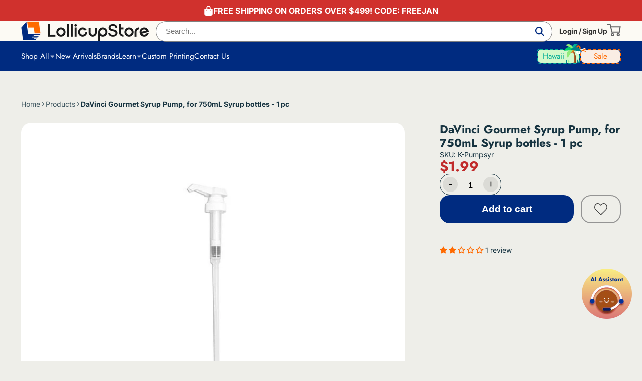

--- FILE ---
content_type: text/html; charset=utf-8
request_url: https://lollicupstore.com/products/davinci-gourmet-syrup-pump
body_size: 86320
content:
<!doctype html>
<html class="no-js" lang="en">
  <head>
    <meta charset="utf-8">
    <meta http-equiv="X-UA-Compatible" content="IE=edge">
    <meta name="viewport" content="width=device-width,initial-scale=1">
    <meta name="theme-color" content="">
    <link rel="canonical" href="https://lollicupstore.com/products/davinci-gourmet-syrup-pump">
    <link rel="preconnect" href="https://cdn.shopify.com" crossorigin>

    <meta name="trustpilot-one-time-domain-verification-id" content="0a0d2a9f-e962-4d2b-87c1-3a31ab8c0d80"/><link rel="icon" type="image/png" href="//lollicupstore.com/cdn/shop/files/logo_32x32.png?v=1689842548"><link rel="preconnect" href="https://fonts.shopifycdn.com" crossorigin><title>
      DaVinci Gourmet Syrup Pump, for 750mL Syrup bottles - 1 pc
 &ndash; LollicupStore</title>

    
      <meta name="description" content="This Syrup Pump dispenses 1/4 oz of product. Specially created for DaVinci Gourmet syrup products. This DaVinci Gourmet syrup pump perfectly dispenses 1/4 oz portions every time for consistent drink making. Units Sold By: 1 Pump Shop All DaVinci Products">
    

    

<meta property="og:site_name" content="LollicupStore">
<meta property="og:url" content="https://lollicupstore.com/products/davinci-gourmet-syrup-pump">
<meta property="og:title" content="DaVinci Gourmet Syrup Pump, for 750mL Syrup bottles - 1 pc">
<meta property="og:type" content="product">
<meta property="og:description" content="This Syrup Pump dispenses 1/4 oz of product. Specially created for DaVinci Gourmet syrup products. This DaVinci Gourmet syrup pump perfectly dispenses 1/4 oz portions every time for consistent drink making. Units Sold By: 1 Pump Shop All DaVinci Products"><meta property="og:image" content="http://lollicupstore.com/cdn/shop/products/k-pumpsyr_01_1.jpg?v=1662022363">
  <meta property="og:image:secure_url" content="https://lollicupstore.com/cdn/shop/products/k-pumpsyr_01_1.jpg?v=1662022363">
  <meta property="og:image:width" content="500">
  <meta property="og:image:height" content="500"><meta property="og:price:amount" content="1.99">
  <meta property="og:price:currency" content="USD"><meta name="twitter:site" content="@lollicupstore"><meta name="twitter:card" content="summary_large_image">
<meta name="twitter:title" content="DaVinci Gourmet Syrup Pump, for 750mL Syrup bottles - 1 pc">
<meta name="twitter:description" content="This Syrup Pump dispenses 1/4 oz of product. Specially created for DaVinci Gourmet syrup products. This DaVinci Gourmet syrup pump perfectly dispenses 1/4 oz portions every time for consistent drink making. Units Sold By: 1 Pump Shop All DaVinci Products">


    <script>window.performance && window.performance.mark && window.performance.mark('shopify.content_for_header.start');</script><meta name="facebook-domain-verification" content="lykzr9ogikphw7ptn4fc4nxwyplcei">
<meta name="google-site-verification" content="whMN2ynye-jTxj9hcZogD69QIzXqGNnutO1kNIoKJ9c">
<meta id="shopify-digital-wallet" name="shopify-digital-wallet" content="/57262342259/digital_wallets/dialog">
<meta name="shopify-checkout-api-token" content="508e62dc1c3f5fcc114e9836fbdd061d">
<meta id="in-context-paypal-metadata" data-shop-id="57262342259" data-venmo-supported="true" data-environment="production" data-locale="en_US" data-paypal-v4="true" data-currency="USD">
<link rel="alternate" type="application/json+oembed" href="https://lollicupstore.com/products/davinci-gourmet-syrup-pump.oembed">
<script async="async" src="/checkouts/internal/preloads.js?locale=en-US"></script>
<script id="shopify-features" type="application/json">{"accessToken":"508e62dc1c3f5fcc114e9836fbdd061d","betas":["rich-media-storefront-analytics"],"domain":"lollicupstore.com","predictiveSearch":true,"shopId":57262342259,"locale":"en"}</script>
<script>var Shopify = Shopify || {};
Shopify.shop = "lollicupstore.myshopify.com";
Shopify.locale = "en";
Shopify.currency = {"active":"USD","rate":"1.0"};
Shopify.country = "US";
Shopify.theme = {"name":"Online","id":127378227315,"schema_name":"ShowTime","schema_version":"7.13.2","theme_store_id":null,"role":"main"};
Shopify.theme.handle = "null";
Shopify.theme.style = {"id":null,"handle":null};
Shopify.cdnHost = "lollicupstore.com/cdn";
Shopify.routes = Shopify.routes || {};
Shopify.routes.root = "/";</script>
<script type="module">!function(o){(o.Shopify=o.Shopify||{}).modules=!0}(window);</script>
<script>!function(o){function n(){var o=[];function n(){o.push(Array.prototype.slice.apply(arguments))}return n.q=o,n}var t=o.Shopify=o.Shopify||{};t.loadFeatures=n(),t.autoloadFeatures=n()}(window);</script>
<script id="shop-js-analytics" type="application/json">{"pageType":"product"}</script>
<script defer="defer" async type="module" src="//lollicupstore.com/cdn/shopifycloud/shop-js/modules/v2/client.init-shop-cart-sync_BT-GjEfc.en.esm.js"></script>
<script defer="defer" async type="module" src="//lollicupstore.com/cdn/shopifycloud/shop-js/modules/v2/chunk.common_D58fp_Oc.esm.js"></script>
<script defer="defer" async type="module" src="//lollicupstore.com/cdn/shopifycloud/shop-js/modules/v2/chunk.modal_xMitdFEc.esm.js"></script>
<script type="module">
  await import("//lollicupstore.com/cdn/shopifycloud/shop-js/modules/v2/client.init-shop-cart-sync_BT-GjEfc.en.esm.js");
await import("//lollicupstore.com/cdn/shopifycloud/shop-js/modules/v2/chunk.common_D58fp_Oc.esm.js");
await import("//lollicupstore.com/cdn/shopifycloud/shop-js/modules/v2/chunk.modal_xMitdFEc.esm.js");

  window.Shopify.SignInWithShop?.initShopCartSync?.({"fedCMEnabled":true,"windoidEnabled":true});

</script>
<script>(function() {
  var isLoaded = false;
  function asyncLoad() {
    if (isLoaded) return;
    isLoaded = true;
    var urls = ["\/\/cdn.shopify.com\/proxy\/36c0a5f8d5eea13f12e64f4267184c7ab8f83e7db0a87856fe12dfd5926b9b0e\/bingshoppingtool-t2app-prod.trafficmanager.net\/uet\/tracking_script?shop=lollicupstore.myshopify.com\u0026sp-cache-control=cHVibGljLCBtYXgtYWdlPTkwMA"];
    for (var i = 0; i < urls.length; i++) {
      var s = document.createElement('script');
      s.type = 'text/javascript';
      s.async = true;
      s.src = urls[i];
      var x = document.getElementsByTagName('script')[0];
      x.parentNode.insertBefore(s, x);
    }
  };
  if(window.attachEvent) {
    window.attachEvent('onload', asyncLoad);
  } else {
    window.addEventListener('load', asyncLoad, false);
  }
})();</script>
<script id="__st">var __st={"a":57262342259,"offset":-28800,"reqid":"da473409-4ed4-4830-bc82-e2604e338fa4-1769473441","pageurl":"lollicupstore.com\/products\/davinci-gourmet-syrup-pump","u":"2c3868d7a91c","p":"product","rtyp":"product","rid":6958555136115};</script>
<script>window.ShopifyPaypalV4VisibilityTracking = true;</script>
<script id="captcha-bootstrap">!function(){'use strict';const t='contact',e='account',n='new_comment',o=[[t,t],['blogs',n],['comments',n],[t,'customer']],c=[[e,'customer_login'],[e,'guest_login'],[e,'recover_customer_password'],[e,'create_customer']],r=t=>t.map((([t,e])=>`form[action*='/${t}']:not([data-nocaptcha='true']) input[name='form_type'][value='${e}']`)).join(','),a=t=>()=>t?[...document.querySelectorAll(t)].map((t=>t.form)):[];function s(){const t=[...o],e=r(t);return a(e)}const i='password',u='form_key',d=['recaptcha-v3-token','g-recaptcha-response','h-captcha-response',i],f=()=>{try{return window.sessionStorage}catch{return}},m='__shopify_v',_=t=>t.elements[u];function p(t,e,n=!1){try{const o=window.sessionStorage,c=JSON.parse(o.getItem(e)),{data:r}=function(t){const{data:e,action:n}=t;return t[m]||n?{data:e,action:n}:{data:t,action:n}}(c);for(const[e,n]of Object.entries(r))t.elements[e]&&(t.elements[e].value=n);n&&o.removeItem(e)}catch(o){console.error('form repopulation failed',{error:o})}}const l='form_type',E='cptcha';function T(t){t.dataset[E]=!0}const w=window,h=w.document,L='Shopify',v='ce_forms',y='captcha';let A=!1;((t,e)=>{const n=(g='f06e6c50-85a8-45c8-87d0-21a2b65856fe',I='https://cdn.shopify.com/shopifycloud/storefront-forms-hcaptcha/ce_storefront_forms_captcha_hcaptcha.v1.5.2.iife.js',D={infoText:'Protected by hCaptcha',privacyText:'Privacy',termsText:'Terms'},(t,e,n)=>{const o=w[L][v],c=o.bindForm;if(c)return c(t,g,e,D).then(n);var r;o.q.push([[t,g,e,D],n]),r=I,A||(h.body.append(Object.assign(h.createElement('script'),{id:'captcha-provider',async:!0,src:r})),A=!0)});var g,I,D;w[L]=w[L]||{},w[L][v]=w[L][v]||{},w[L][v].q=[],w[L][y]=w[L][y]||{},w[L][y].protect=function(t,e){n(t,void 0,e),T(t)},Object.freeze(w[L][y]),function(t,e,n,w,h,L){const[v,y,A,g]=function(t,e,n){const i=e?o:[],u=t?c:[],d=[...i,...u],f=r(d),m=r(i),_=r(d.filter((([t,e])=>n.includes(e))));return[a(f),a(m),a(_),s()]}(w,h,L),I=t=>{const e=t.target;return e instanceof HTMLFormElement?e:e&&e.form},D=t=>v().includes(t);t.addEventListener('submit',(t=>{const e=I(t);if(!e)return;const n=D(e)&&!e.dataset.hcaptchaBound&&!e.dataset.recaptchaBound,o=_(e),c=g().includes(e)&&(!o||!o.value);(n||c)&&t.preventDefault(),c&&!n&&(function(t){try{if(!f())return;!function(t){const e=f();if(!e)return;const n=_(t);if(!n)return;const o=n.value;o&&e.removeItem(o)}(t);const e=Array.from(Array(32),(()=>Math.random().toString(36)[2])).join('');!function(t,e){_(t)||t.append(Object.assign(document.createElement('input'),{type:'hidden',name:u})),t.elements[u].value=e}(t,e),function(t,e){const n=f();if(!n)return;const o=[...t.querySelectorAll(`input[type='${i}']`)].map((({name:t})=>t)),c=[...d,...o],r={};for(const[a,s]of new FormData(t).entries())c.includes(a)||(r[a]=s);n.setItem(e,JSON.stringify({[m]:1,action:t.action,data:r}))}(t,e)}catch(e){console.error('failed to persist form',e)}}(e),e.submit())}));const S=(t,e)=>{t&&!t.dataset[E]&&(n(t,e.some((e=>e===t))),T(t))};for(const o of['focusin','change'])t.addEventListener(o,(t=>{const e=I(t);D(e)&&S(e,y())}));const B=e.get('form_key'),M=e.get(l),P=B&&M;t.addEventListener('DOMContentLoaded',(()=>{const t=y();if(P)for(const e of t)e.elements[l].value===M&&p(e,B);[...new Set([...A(),...v().filter((t=>'true'===t.dataset.shopifyCaptcha))])].forEach((e=>S(e,t)))}))}(h,new URLSearchParams(w.location.search),n,t,e,['guest_login'])})(!0,!0)}();</script>
<script integrity="sha256-4kQ18oKyAcykRKYeNunJcIwy7WH5gtpwJnB7kiuLZ1E=" data-source-attribution="shopify.loadfeatures" defer="defer" src="//lollicupstore.com/cdn/shopifycloud/storefront/assets/storefront/load_feature-a0a9edcb.js" crossorigin="anonymous"></script>
<script data-source-attribution="shopify.dynamic_checkout.dynamic.init">var Shopify=Shopify||{};Shopify.PaymentButton=Shopify.PaymentButton||{isStorefrontPortableWallets:!0,init:function(){window.Shopify.PaymentButton.init=function(){};var t=document.createElement("script");t.src="https://lollicupstore.com/cdn/shopifycloud/portable-wallets/latest/portable-wallets.en.js",t.type="module",document.head.appendChild(t)}};
</script>
<script data-source-attribution="shopify.dynamic_checkout.buyer_consent">
  function portableWalletsHideBuyerConsent(e){var t=document.getElementById("shopify-buyer-consent"),n=document.getElementById("shopify-subscription-policy-button");t&&n&&(t.classList.add("hidden"),t.setAttribute("aria-hidden","true"),n.removeEventListener("click",e))}function portableWalletsShowBuyerConsent(e){var t=document.getElementById("shopify-buyer-consent"),n=document.getElementById("shopify-subscription-policy-button");t&&n&&(t.classList.remove("hidden"),t.removeAttribute("aria-hidden"),n.addEventListener("click",e))}window.Shopify?.PaymentButton&&(window.Shopify.PaymentButton.hideBuyerConsent=portableWalletsHideBuyerConsent,window.Shopify.PaymentButton.showBuyerConsent=portableWalletsShowBuyerConsent);
</script>
<script data-source-attribution="shopify.dynamic_checkout.cart.bootstrap">document.addEventListener("DOMContentLoaded",(function(){function t(){return document.querySelector("shopify-accelerated-checkout-cart, shopify-accelerated-checkout")}if(t())Shopify.PaymentButton.init();else{new MutationObserver((function(e,n){t()&&(Shopify.PaymentButton.init(),n.disconnect())})).observe(document.body,{childList:!0,subtree:!0})}}));
</script>
<link id="shopify-accelerated-checkout-styles" rel="stylesheet" media="screen" href="https://lollicupstore.com/cdn/shopifycloud/portable-wallets/latest/accelerated-checkout-backwards-compat.css" crossorigin="anonymous">
<style id="shopify-accelerated-checkout-cart">
        #shopify-buyer-consent {
  margin-top: 1em;
  display: inline-block;
  width: 100%;
}

#shopify-buyer-consent.hidden {
  display: none;
}

#shopify-subscription-policy-button {
  background: none;
  border: none;
  padding: 0;
  text-decoration: underline;
  font-size: inherit;
  cursor: pointer;
}

#shopify-subscription-policy-button::before {
  box-shadow: none;
}

      </style>

<script>window.performance && window.performance.mark && window.performance.mark('shopify.content_for_header.end');</script>

    

<style data-shopify>
    @font-face {
  font-family: Jost;
  font-weight: 400;
  font-style: normal;
  font-display: swap;
  src: url("//lollicupstore.com/cdn/fonts/jost/jost_n4.d47a1b6347ce4a4c9f437608011273009d91f2b7.woff2") format("woff2"),
       url("//lollicupstore.com/cdn/fonts/jost/jost_n4.791c46290e672b3f85c3d1c651ef2efa3819eadd.woff") format("woff");
}

    @font-face {
  font-family: Inter;
  font-weight: 400;
  font-style: normal;
  font-display: swap;
  src: url("//lollicupstore.com/cdn/fonts/inter/inter_n4.b2a3f24c19b4de56e8871f609e73ca7f6d2e2bb9.woff2") format("woff2"),
       url("//lollicupstore.com/cdn/fonts/inter/inter_n4.af8052d517e0c9ffac7b814872cecc27ae1fa132.woff") format("woff");
}

    @font-face {
  font-family: Inter;
  font-weight: 700;
  font-style: normal;
  font-display: swap;
  src: url("//lollicupstore.com/cdn/fonts/inter/inter_n7.02711e6b374660cfc7915d1afc1c204e633421e4.woff2") format("woff2"),
       url("//lollicupstore.com/cdn/fonts/inter/inter_n7.6dab87426f6b8813070abd79972ceaf2f8d3b012.woff") format("woff");
}

    @font-face {
  font-family: Inter;
  font-weight: 400;
  font-style: italic;
  font-display: swap;
  src: url("//lollicupstore.com/cdn/fonts/inter/inter_i4.feae1981dda792ab80d117249d9c7e0f1017e5b3.woff2") format("woff2"),
       url("//lollicupstore.com/cdn/fonts/inter/inter_i4.62773b7113d5e5f02c71486623cf828884c85c6e.woff") format("woff");
}

    @font-face {
  font-family: Inter;
  font-weight: 700;
  font-style: italic;
  font-display: swap;
  src: url("//lollicupstore.com/cdn/fonts/inter/inter_i7.b377bcd4cc0f160622a22d638ae7e2cd9b86ea4c.woff2") format("woff2"),
       url("//lollicupstore.com/cdn/fonts/inter/inter_i7.7c69a6a34e3bb44fcf6f975857e13b9a9b25beb4.woff") format("woff");
}

    @font-face {
  font-family: Jost;
  font-weight: 700;
  font-style: normal;
  font-display: swap;
  src: url("//lollicupstore.com/cdn/fonts/jost/jost_n7.921dc18c13fa0b0c94c5e2517ffe06139c3615a3.woff2") format("woff2"),
       url("//lollicupstore.com/cdn/fonts/jost/jost_n7.cbfc16c98c1e195f46c536e775e4e959c5f2f22b.woff") format("woff");
}


    :root {
    --font-menu-family: Jost, sans-serif;
    --font-body-family: Inter, sans-serif;
    --font-body-style: normal;
    --font-body-weight: 400;
    --font-body-weight-bold: 700;

    --font-heading-family: Jost, sans-serif;
    --font-heading-style: normal;
    --font-heading-weight: 700;

    --font-scale: 1.0;

    
    --color-g-text: #163340;--color-g-text-alpha-80: rgba(15, 36, 45, 0.8);
    --color-g-text-alpha-70: rgba(15, 36, 45, 0.7);
    --color-g-text-alpha-50: rgba(15, 36, 45, 0.5);
    --color-g-text-alpha-60: rgba(15, 36, 45, 0.6);
    --color-g-text-alpha-40: rgba(15, 36, 45, 0.4);
    --color-g-text-alpha-30: rgba(15, 36, 45, 0.3);
    --color-g-text-alpha-20: rgba(15, 36, 45, 0.2);
    --color-g-text-alpha-10: rgba(15, 36, 45, 0.1);

    --color-g-bg: #eeeee9;
    --color-g-bg-d5: #e3e3db;
    --color-g-bg-d15: #d8d8cc;
    --color-g-bg-alpha-0: rgba(238, 238, 233, 0);
    --color-g-bg-alpha-70: rgba(238, 238, 233, 0.7);
    --color-g-bg-border: #c2c2af;
    --color-g-fg: #FFFFFF;
    --color-g-fg-alpha-70: rgba(255, 255, 255, 0.7);
    --color-g-fg-alpha-50: rgba(255, 255, 255, 0.5);
    --color-g-fg-d10: #e6e6e6;
    --color-g-fg-d20: #cccccc;
    --color-g-accent: #002b80;
    --color-g-sale: #B12704;
    --color-g-warning: #fd7e14;
    --color-g-success: #198754;
    --color-g-danger: #dc3545;
    --color-g-star-rating: #FFA41C;

    --color-g-button-text: #ffffff;
    --color-g-button-bg: #002b80;
    --color-g-button-bg-hover: #002267;
    --color-g-button-shadow-l1: rgba(0, 0, 0, 0.3);
    --color-g-button-shadow-l2: rgba(0, 0, 0, 0.15);
    --color-g-button-shadow-l3: #000c24;
    --color-g-button-bg-gradient: #0045cc;

    --color-g-button-buy-it-now-text: #000;
    --color-g-button-buy-it-now-bg: #feaa2c;
    --color-g-button-buy-it-now-bg-hover: #fea013;

    --color-g-product-badge-sale: #DC3545;
    --color-g-product-badge-sold-out: #7D959F;

    --border-radius-base: 1.125rem;
    --border-radius-inner: 0.7rem;
    --border-radius-sm: 0.25rem;
    --transition-base: 0.3s;

    --box-shadow-large: rgb(50 50 93 / 25%) 0px 50px 100px -20px, rgb(0 0 0 / 30%) 0px 30px 60px -30px;

    --container-width: 1800px;
    --container-spacer: min(3rem, 5vw);
    /* --glob-gutter: clamp(3vw, 1.4rem, 30px); */
    --glob-gutter: min(3vw, 1.4rem);
    }
</style>
<link rel="preload" as="font" href="//lollicupstore.com/cdn/fonts/inter/inter_n4.b2a3f24c19b4de56e8871f609e73ca7f6d2e2bb9.woff2" type="font/woff2" crossorigin><link rel="preload" as="font" href="//lollicupstore.com/cdn/fonts/jost/jost_n7.921dc18c13fa0b0c94c5e2517ffe06139c3615a3.woff2" type="font/woff2" crossorigin><script async defer src="https://tools.luckyorange.com/core/lo.js?site-id=7689642e"></script>
    <script>
      document.documentElement.className = document.documentElement.className.replace('no-js', 'js');
      if (Shopify.designMode) {
        document.documentElement.classList.add('shopify-design-mode');
      }
      function lazyImageOnLoad(img) {
        img.setAttribute('loaded', '');
      }
    </script>
  
  <link href="//lollicupstore.com/cdn/shop/t/27/assets/core.css?v=63814416466582507131755594821" rel="stylesheet" type="text/css" media="all" />

  <script>
    (function(w,d,t,r,u){var f,n,i;w[u]=w[u]||[],f=function(){var o={ti:"355032809", enableAutoSpaTracking: true};o.q=w[u],w[u]=new UET(o),w[u].push("pageLoad")},n=d.createElement(t),n.src=r,n.async=1,n.onload=n.onreadystatechange=function(){var s=this.readyState;s&&s!=="loaded"&&s!=="complete"||(f(),n.onload=n.onreadystatechange=null)},i=d.getElementsByTagName(t)[0],i.parentNode.insertBefore(n,i)})(window,document,"script","//bat.bing.com/bat.js","uetq");
  </script>

  <script>window.is_hulkpo_installed=false</script><!-- BEGIN app block: shopify://apps/zapiet-pickup-delivery/blocks/app-embed/5599aff0-8af1-473a-a372-ecd72a32b4d5 -->









    <style>@media screen and (min-width: 641px) {
    .card__section, .card__collapsible-button {
        padding: 16px !important;
    }
}</style>




<script type="text/javascript">
    var zapietTranslations = {};

    window.ZapietMethods = {"shipping":{"active":true,"enabled":true,"name":"Shipping","sort":0,"status":{"condition":"price","operator":"morethan","value":0,"enabled":true,"product_conditions":{"enabled":false,"value":"Delivery Only,Pickup Only","enable":false,"property":"tags","hide_button":false}},"button":{"type":"default","default":"https:\/\/zapiet-vapor.s3.amazonaws.com\/uploads\/images\/97d5f957-eba2-4f5c-ae15-6f4bdd60b76c.png","hover":"","active":"https:\/\/zapiet-vapor.s3.amazonaws.com\/uploads\/images\/7a013954-4885-4472-a3f1-5c2267110673.png"}},"delivery":{"active":false,"enabled":true,"name":"Delivery","sort":1,"status":{"condition":"price","operator":"morethan","value":100000,"enabled":true,"product_conditions":{"enabled":false,"value":"Pickup Only,Shipping Only","enable":false,"property":"tags","hide_button":false}},"button":{"type":"default","default":"https:\/\/zapiet-vapor.s3.amazonaws.com\/uploads\/images\/b2e0351c-4193-4c51-a86e-8ca88b134652.png","hover":"","active":"https:\/\/zapiet-vapor.s3.amazonaws.com\/uploads\/images\/04a184ef-309b-4614-94f7-0a7027b099b7.png"}},"pickup":{"active":false,"enabled":true,"name":"Pickup","sort":2,"status":{"condition":"price","operator":"morethan","value":0,"enabled":true,"product_conditions":{"enabled":false,"value":"Delivery Only,Shipping Only","enable":false,"property":"tags","hide_button":false}},"button":{"type":"default","default":"https:\/\/zapiet-vapor.s3.amazonaws.com\/uploads\/images\/2eec10cb-37c2-43d2-a3fd-f28d238f24f6.png","hover":"","active":"https:\/\/zapiet-vapor.s3.amazonaws.com\/uploads\/images\/008821b4-5948-452a-84d8-a8b7d3dce608.png"}}}
    window.ZapietEvent = {
        listen: function(eventKey, callback) {
            if (!this.listeners) {
                this.listeners = [];
            }
            this.listeners.push({
                eventKey: eventKey,
                callback: callback
            });
        },
    };

    

    
        
        var language_settings = {"enable_app":true,"enable_geo_search_for_pickups":false,"pickup_region_filter_enabled":false,"pickup_region_filter_field":null,"currency":"USD","weight_format":"lb","pickup.enable_map":false,"delivery_validation_method":"partial_postcode_matching","base_country_name":"United States","base_country_code":"US","method_display_style":"custom","default_method_display_style":"classic","date_format":"l, F j, Y","time_format":"h:i A","week_day_start":"Sun","pickup_address_format":"<span class=\"name\"><strong>{{company_name}}</strong></span><span class=\"address\">{{address_line_1}}<br />{{city}}, {{postal_code}}</span><span class=\"distance\">{{distance}}</span>{{more_information}}","rates_enabled":true,"payment_customization_enabled":false,"distance_format":"mi","enable_delivery_address_autocompletion":false,"enable_delivery_current_location":false,"enable_pickup_address_autocompletion":false,"pickup_date_picker_enabled":true,"pickup_time_picker_enabled":true,"delivery_note_enabled":false,"delivery_note_required":false,"delivery_date_picker_enabled":false,"delivery_time_picker_enabled":false,"shipping.date_picker_enabled":false,"delivery_validate_cart":false,"pickup_validate_cart":false,"gmak":"","enable_checkout_locale":true,"enable_checkout_url":true,"disable_widget_for_digital_items":false,"disable_widget_for_product_handles":"gift-card","colors":{"widget_active_background_color":null,"widget_active_border_color":null,"widget_active_icon_color":null,"widget_active_text_color":null,"widget_inactive_background_color":null,"widget_inactive_border_color":null,"widget_inactive_icon_color":null,"widget_inactive_text_color":null},"delivery_validator":{"enabled":false,"show_on_page_load":true,"sticky":true},"checkout":{"delivery":{"discount_code":null,"prepopulate_shipping_address":true,"preselect_first_available_time":true},"pickup":{"discount_code":null,"prepopulate_shipping_address":true,"customer_phone_required":false,"preselect_first_location":true,"preselect_first_available_time":false},"shipping":{"discount_code":null}},"day_name_attribute_enabled":false,"methods":{"shipping":{"active":true,"enabled":true,"name":"Shipping","sort":0,"status":{"condition":"price","operator":"morethan","value":0,"enabled":true,"product_conditions":{"enabled":false,"value":"Delivery Only,Pickup Only","enable":false,"property":"tags","hide_button":false}},"button":{"type":"default","default":"https://zapiet-vapor.s3.amazonaws.com/uploads/images/97d5f957-eba2-4f5c-ae15-6f4bdd60b76c.png","hover":"","active":"https://zapiet-vapor.s3.amazonaws.com/uploads/images/7a013954-4885-4472-a3f1-5c2267110673.png"}},"delivery":{"active":false,"enabled":true,"name":"Delivery","sort":1,"status":{"condition":"price","operator":"morethan","value":100000,"enabled":true,"product_conditions":{"enabled":false,"value":"Pickup Only,Shipping Only","enable":false,"property":"tags","hide_button":false}},"button":{"type":"default","default":"https://zapiet-vapor.s3.amazonaws.com/uploads/images/b2e0351c-4193-4c51-a86e-8ca88b134652.png","hover":"","active":"https://zapiet-vapor.s3.amazonaws.com/uploads/images/04a184ef-309b-4614-94f7-0a7027b099b7.png"}},"pickup":{"active":false,"enabled":true,"name":"Pickup","sort":2,"status":{"condition":"price","operator":"morethan","value":0,"enabled":true,"product_conditions":{"enabled":false,"value":"Delivery Only,Shipping Only","enable":false,"property":"tags","hide_button":false}},"button":{"type":"default","default":"https://zapiet-vapor.s3.amazonaws.com/uploads/images/2eec10cb-37c2-43d2-a3fd-f28d238f24f6.png","hover":"","active":"https://zapiet-vapor.s3.amazonaws.com/uploads/images/008821b4-5948-452a-84d8-a8b7d3dce608.png"}}},"translations":{"methods":{"shipping":"Shipping","pickup":"Pickups","delivery":"Delivery"},"calendar":{"january":"January","february":"February","march":"March","april":"April","may":"May","june":"June","july":"July","august":"August","september":"September","october":"October","november":"November","december":"December","sunday":"Sun","monday":"Mon","tuesday":"Tue","wednesday":"Wed","thursday":"Thu","friday":"Fri","saturday":"Sat","today":"","close":"","labelMonthNext":"Next month","labelMonthPrev":"Previous month","labelMonthSelect":"Select a month","labelYearSelect":"Select a year","and":"and","between":"between"},"pickup":{"checkout_button":"Checkout","location_label":"Choose a location.","could_not_find_location":"Sorry, we could not find your location.","datepicker_label":"Choose a date and time.","datepicker_placeholder":"Choose a date and time.","date_time_output":"{{DATE}} at {{TIME}}","location_placeholder":"Enter your postal code ...","filter_by_region_placeholder":"Filter by state/province","heading":"Will Call","note":"","max_order_total":"Maximum order value for pickup is $0.00","max_order_weight":"Maximum order weight for pickup is {{ weight }}","min_order_total":"Minimum order value for pickup is $0.00","min_order_weight":"Minimum order weight for pickup is {{ weight }}","more_information":"More information","no_date_time_selected":"Please select a date & time.","no_locations_found":"Sorry, Will Call is not available for your selected items.","no_locations_region":"Sorry, Will Call is not available in your region.","cart_eligibility_error":"Sorry, Will Call is not available for your selected items.","method_not_available":"Not available","opening_hours":"Opening hours","locations_found":"Please select a Will Call location (EMAIL BEFORE PICKUP):","preselect_first_available_time":"Select a time","dates_not_available":"Sorry, your selected items are not currently available for Will Call.","location_error":"Please select a Will Call location (EMAIL BEFORE PICKUP):","checkout_error":"Please select a date and time for Will Call."},"delivery":{"checkout_button":"Checkout","could_not_find_location":"Sorry, we could not find your location.","datepicker_label":"Choose a date and time.","datepicker_placeholder":"Choose a date and time.","date_time_output":"{{DATE}} between {{SLOT_START_TIME}} and {{SLOT_END_TIME}}","delivery_note_label":"Please enter delivery instructions (optional)","delivery_validator_button_label":"Go","delivery_validator_eligible_button_label":"Continue shopping","delivery_validator_eligible_button_link":"#","delivery_validator_eligible_content":"To start shopping just click the button below","delivery_validator_eligible_heading":"Great, we deliver to your area!","delivery_validator_error_button_label":"Continue shopping","delivery_validator_error_button_link":"#","delivery_validator_error_content":"Sorry, it looks like we have encountered an unexpected error. Please try again.","delivery_validator_error_heading":"An error occured","delivery_validator_not_eligible_button_label":"Continue shopping","delivery_validator_not_eligible_button_link":"#","delivery_validator_not_eligible_content":"You are more then welcome to continue browsing our store","delivery_validator_not_eligible_heading":"Sorry, we do not deliver to your area","delivery_validator_placeholder":"Enter your postal code ...","delivery_validator_prelude":"Do we deliver?","available":"Great! You are eligible for delivery.","heading":"Local Delivery","note":"Enter your postal code to check if you are eligible for local delivery:","max_order_total":"Maximum order value for delivery is $1,000.00","max_order_weight":"Maximum order weight for delivery is {{ weight }}","min_order_total":"Minimum order value for delivery is $1,000.00","min_order_weight":"Minimum order weight for delivery is {{ weight }}","delivery_note_error":"Please enter delivery instructions","no_date_time_selected":"Please select a date & time for delivery.","cart_eligibility_error":"Sorry, delivery is not available for your selected items.","method_not_available":"Not available","delivery_note_label_required":"Please enter delivery instructions (required)","location_placeholder":"Enter your postal code ...","preselect_first_available_time":"Select a time","not_available":"Sorry, delivery is not available in your area.","dates_not_available":"Sorry, your selected items are not currently available for delivery.","checkout_error":"Please enter a valid zipcode and select your preferred date and time for delivery."},"shipping":{"checkout_button":"Checkout","datepicker_placeholder":"Choose a date.","heading":"Shipping","note":"Please click the checkout button to continue.","max_order_total":"Maximum order value for shipping is $0.00","max_order_weight":"Maximum order weight for shipping is {{ weight }}","min_order_total":"Minimum order value for shipping is $0.00","min_order_weight":"Minimum order weight for shipping is {{ weight }}","cart_eligibility_error":"Sorry, shipping is not available for your selected items.","method_not_available":"Not available","checkout_error":"Please choose a date for shipping."},"widget":{"zapiet_id_error":"There was a problem adding the Zapiet ID to your cart","attributes_error":"There was a problem adding the attributes to your cart","no_delivery_options_available":"No delivery options are available for your products","no_checkout_method_error":"Please select a delivery option","sms_consent":"I would like to receive SMS notifications about my order updates.","daily_limits_modal_title":"Some items in your cart are unavailable for the selected date.","daily_limits_modal_description":"Select a different date or adjust your cart.","daily_limits_modal_close_button":"Review products","daily_limits_modal_change_date_button":"Change date"},"order_status":{"pickup_details_heading":"Pickup details","pickup_details_text":"Your order will be ready for collection at our {{ Pickup-Location-Company }} location{% if Pickup-Date %} on {{ Pickup-Date | date: \"%A, %d %B\" }}{% if Pickup-Time %} at {{ Pickup-Time }}{% endif %}{% endif %}","delivery_details_heading":"Delivery details","delivery_details_text":"Your order will be delivered locally by our team{% if Delivery-Date %} on the {{ Delivery-Date | date: \"%A, %d %B\" }}{% if Delivery-Time %} between {{ Delivery-Time }}{% endif %}{% endif %}","shipping_details_heading":"Shipping details","shipping_details_text":"Your order will arrive soon{% if Shipping-Date %} on the {{ Shipping-Date | date: \"%A, %d %B\" }}{% endif %}"},"product_widget":{"title":"Delivery and pickup options:","pickup_at":"Pickup at {{ location }}","ready_for_collection":"Ready for collection from","on":"on","view_all_stores":"View all stores","pickup_not_available_item":"Pickup not available for this item","delivery_not_available_location":"Delivery not available for {{ postal_code }}","delivered_by":"Delivered by {{ date }}","delivered_today":"Delivered today","change":"Change","tomorrow":"tomorrow","today":"today","delivery_to":"Delivery to {{ postal_code }}","showing_options_for":"Showing options for {{ postal_code }}","modal_heading":"Select a store for pickup","modal_subheading":"Showing stores near {{ postal_code }}","show_opening_hours":"Show opening hours","hide_opening_hours":"Hide opening hours","closed":"Closed","input_placeholder":"Enter your postal code","input_button":"Check","input_error":"Add a postal code to check available delivery and pickup options.","pickup_available":"Pickup available","not_available":"Not available","select":"Select","selected":"Selected","find_a_store":"Find a store"},"shipping_language_code":"en","delivery_language_code":"en-AU","pickup_language_code":"en-CA"},"default_language":"en","region":"us-2","api_region":"api-us","enable_zapiet_id_all_items":false,"widget_restore_state_on_load":false,"draft_orders_enabled":false,"preselect_checkout_method":false,"widget_show_could_not_locate_div_error":true,"checkout_extension_enabled":false,"show_pickup_consent_checkbox":false,"show_delivery_consent_checkbox":false,"subscription_paused":false,"pickup_note_enabled":false,"pickup_note_required":false,"shipping_note_enabled":false,"shipping_note_required":false};
        zapietTranslations["en"] = language_settings.translations;
    

    function initializeZapietApp() {
        var products = [];

        

        window.ZapietCachedSettings = {
            cached_config: {"enable_app":true,"enable_geo_search_for_pickups":false,"pickup_region_filter_enabled":false,"pickup_region_filter_field":null,"currency":"USD","weight_format":"lb","pickup.enable_map":false,"delivery_validation_method":"partial_postcode_matching","base_country_name":"United States","base_country_code":"US","method_display_style":"custom","default_method_display_style":"classic","date_format":"l, F j, Y","time_format":"h:i A","week_day_start":"Sun","pickup_address_format":"<span class=\"name\"><strong>{{company_name}}</strong></span><span class=\"address\">{{address_line_1}}<br />{{city}}, {{postal_code}}</span><span class=\"distance\">{{distance}}</span>{{more_information}}","rates_enabled":true,"payment_customization_enabled":false,"distance_format":"mi","enable_delivery_address_autocompletion":false,"enable_delivery_current_location":false,"enable_pickup_address_autocompletion":false,"pickup_date_picker_enabled":true,"pickup_time_picker_enabled":true,"delivery_note_enabled":false,"delivery_note_required":false,"delivery_date_picker_enabled":false,"delivery_time_picker_enabled":false,"shipping.date_picker_enabled":false,"delivery_validate_cart":false,"pickup_validate_cart":false,"gmak":"","enable_checkout_locale":true,"enable_checkout_url":true,"disable_widget_for_digital_items":false,"disable_widget_for_product_handles":"gift-card","colors":{"widget_active_background_color":null,"widget_active_border_color":null,"widget_active_icon_color":null,"widget_active_text_color":null,"widget_inactive_background_color":null,"widget_inactive_border_color":null,"widget_inactive_icon_color":null,"widget_inactive_text_color":null},"delivery_validator":{"enabled":false,"show_on_page_load":true,"sticky":true},"checkout":{"delivery":{"discount_code":null,"prepopulate_shipping_address":true,"preselect_first_available_time":true},"pickup":{"discount_code":null,"prepopulate_shipping_address":true,"customer_phone_required":false,"preselect_first_location":true,"preselect_first_available_time":false},"shipping":{"discount_code":null}},"day_name_attribute_enabled":false,"methods":{"shipping":{"active":true,"enabled":true,"name":"Shipping","sort":0,"status":{"condition":"price","operator":"morethan","value":0,"enabled":true,"product_conditions":{"enabled":false,"value":"Delivery Only,Pickup Only","enable":false,"property":"tags","hide_button":false}},"button":{"type":"default","default":"https://zapiet-vapor.s3.amazonaws.com/uploads/images/97d5f957-eba2-4f5c-ae15-6f4bdd60b76c.png","hover":"","active":"https://zapiet-vapor.s3.amazonaws.com/uploads/images/7a013954-4885-4472-a3f1-5c2267110673.png"}},"delivery":{"active":false,"enabled":true,"name":"Delivery","sort":1,"status":{"condition":"price","operator":"morethan","value":100000,"enabled":true,"product_conditions":{"enabled":false,"value":"Pickup Only,Shipping Only","enable":false,"property":"tags","hide_button":false}},"button":{"type":"default","default":"https://zapiet-vapor.s3.amazonaws.com/uploads/images/b2e0351c-4193-4c51-a86e-8ca88b134652.png","hover":"","active":"https://zapiet-vapor.s3.amazonaws.com/uploads/images/04a184ef-309b-4614-94f7-0a7027b099b7.png"}},"pickup":{"active":false,"enabled":true,"name":"Pickup","sort":2,"status":{"condition":"price","operator":"morethan","value":0,"enabled":true,"product_conditions":{"enabled":false,"value":"Delivery Only,Shipping Only","enable":false,"property":"tags","hide_button":false}},"button":{"type":"default","default":"https://zapiet-vapor.s3.amazonaws.com/uploads/images/2eec10cb-37c2-43d2-a3fd-f28d238f24f6.png","hover":"","active":"https://zapiet-vapor.s3.amazonaws.com/uploads/images/008821b4-5948-452a-84d8-a8b7d3dce608.png"}}},"translations":{"methods":{"shipping":"Shipping","pickup":"Pickups","delivery":"Delivery"},"calendar":{"january":"January","february":"February","march":"March","april":"April","may":"May","june":"June","july":"July","august":"August","september":"September","october":"October","november":"November","december":"December","sunday":"Sun","monday":"Mon","tuesday":"Tue","wednesday":"Wed","thursday":"Thu","friday":"Fri","saturday":"Sat","today":"","close":"","labelMonthNext":"Next month","labelMonthPrev":"Previous month","labelMonthSelect":"Select a month","labelYearSelect":"Select a year","and":"and","between":"between"},"pickup":{"checkout_button":"Checkout","location_label":"Choose a location.","could_not_find_location":"Sorry, we could not find your location.","datepicker_label":"Choose a date and time.","datepicker_placeholder":"Choose a date and time.","date_time_output":"{{DATE}} at {{TIME}}","location_placeholder":"Enter your postal code ...","filter_by_region_placeholder":"Filter by state/province","heading":"Will Call","note":"","max_order_total":"Maximum order value for pickup is $0.00","max_order_weight":"Maximum order weight for pickup is {{ weight }}","min_order_total":"Minimum order value for pickup is $0.00","min_order_weight":"Minimum order weight for pickup is {{ weight }}","more_information":"More information","no_date_time_selected":"Please select a date & time.","no_locations_found":"Sorry, Will Call is not available for your selected items.","no_locations_region":"Sorry, Will Call is not available in your region.","cart_eligibility_error":"Sorry, Will Call is not available for your selected items.","method_not_available":"Not available","opening_hours":"Opening hours","locations_found":"Please select a Will Call location (EMAIL BEFORE PICKUP):","preselect_first_available_time":"Select a time","dates_not_available":"Sorry, your selected items are not currently available for Will Call.","location_error":"Please select a Will Call location (EMAIL BEFORE PICKUP):","checkout_error":"Please select a date and time for Will Call."},"delivery":{"checkout_button":"Checkout","could_not_find_location":"Sorry, we could not find your location.","datepicker_label":"Choose a date and time.","datepicker_placeholder":"Choose a date and time.","date_time_output":"{{DATE}} between {{SLOT_START_TIME}} and {{SLOT_END_TIME}}","delivery_note_label":"Please enter delivery instructions (optional)","delivery_validator_button_label":"Go","delivery_validator_eligible_button_label":"Continue shopping","delivery_validator_eligible_button_link":"#","delivery_validator_eligible_content":"To start shopping just click the button below","delivery_validator_eligible_heading":"Great, we deliver to your area!","delivery_validator_error_button_label":"Continue shopping","delivery_validator_error_button_link":"#","delivery_validator_error_content":"Sorry, it looks like we have encountered an unexpected error. Please try again.","delivery_validator_error_heading":"An error occured","delivery_validator_not_eligible_button_label":"Continue shopping","delivery_validator_not_eligible_button_link":"#","delivery_validator_not_eligible_content":"You are more then welcome to continue browsing our store","delivery_validator_not_eligible_heading":"Sorry, we do not deliver to your area","delivery_validator_placeholder":"Enter your postal code ...","delivery_validator_prelude":"Do we deliver?","available":"Great! You are eligible for delivery.","heading":"Local Delivery","note":"Enter your postal code to check if you are eligible for local delivery:","max_order_total":"Maximum order value for delivery is $1,000.00","max_order_weight":"Maximum order weight for delivery is {{ weight }}","min_order_total":"Minimum order value for delivery is $1,000.00","min_order_weight":"Minimum order weight for delivery is {{ weight }}","delivery_note_error":"Please enter delivery instructions","no_date_time_selected":"Please select a date & time for delivery.","cart_eligibility_error":"Sorry, delivery is not available for your selected items.","method_not_available":"Not available","delivery_note_label_required":"Please enter delivery instructions (required)","location_placeholder":"Enter your postal code ...","preselect_first_available_time":"Select a time","not_available":"Sorry, delivery is not available in your area.","dates_not_available":"Sorry, your selected items are not currently available for delivery.","checkout_error":"Please enter a valid zipcode and select your preferred date and time for delivery."},"shipping":{"checkout_button":"Checkout","datepicker_placeholder":"Choose a date.","heading":"Shipping","note":"Please click the checkout button to continue.","max_order_total":"Maximum order value for shipping is $0.00","max_order_weight":"Maximum order weight for shipping is {{ weight }}","min_order_total":"Minimum order value for shipping is $0.00","min_order_weight":"Minimum order weight for shipping is {{ weight }}","cart_eligibility_error":"Sorry, shipping is not available for your selected items.","method_not_available":"Not available","checkout_error":"Please choose a date for shipping."},"widget":{"zapiet_id_error":"There was a problem adding the Zapiet ID to your cart","attributes_error":"There was a problem adding the attributes to your cart","no_delivery_options_available":"No delivery options are available for your products","no_checkout_method_error":"Please select a delivery option","sms_consent":"I would like to receive SMS notifications about my order updates.","daily_limits_modal_title":"Some items in your cart are unavailable for the selected date.","daily_limits_modal_description":"Select a different date or adjust your cart.","daily_limits_modal_close_button":"Review products","daily_limits_modal_change_date_button":"Change date"},"order_status":{"pickup_details_heading":"Pickup details","pickup_details_text":"Your order will be ready for collection at our {{ Pickup-Location-Company }} location{% if Pickup-Date %} on {{ Pickup-Date | date: \"%A, %d %B\" }}{% if Pickup-Time %} at {{ Pickup-Time }}{% endif %}{% endif %}","delivery_details_heading":"Delivery details","delivery_details_text":"Your order will be delivered locally by our team{% if Delivery-Date %} on the {{ Delivery-Date | date: \"%A, %d %B\" }}{% if Delivery-Time %} between {{ Delivery-Time }}{% endif %}{% endif %}","shipping_details_heading":"Shipping details","shipping_details_text":"Your order will arrive soon{% if Shipping-Date %} on the {{ Shipping-Date | date: \"%A, %d %B\" }}{% endif %}"},"product_widget":{"title":"Delivery and pickup options:","pickup_at":"Pickup at {{ location }}","ready_for_collection":"Ready for collection from","on":"on","view_all_stores":"View all stores","pickup_not_available_item":"Pickup not available for this item","delivery_not_available_location":"Delivery not available for {{ postal_code }}","delivered_by":"Delivered by {{ date }}","delivered_today":"Delivered today","change":"Change","tomorrow":"tomorrow","today":"today","delivery_to":"Delivery to {{ postal_code }}","showing_options_for":"Showing options for {{ postal_code }}","modal_heading":"Select a store for pickup","modal_subheading":"Showing stores near {{ postal_code }}","show_opening_hours":"Show opening hours","hide_opening_hours":"Hide opening hours","closed":"Closed","input_placeholder":"Enter your postal code","input_button":"Check","input_error":"Add a postal code to check available delivery and pickup options.","pickup_available":"Pickup available","not_available":"Not available","select":"Select","selected":"Selected","find_a_store":"Find a store"},"shipping_language_code":"en","delivery_language_code":"en-AU","pickup_language_code":"en-CA"},"default_language":"en","region":"us-2","api_region":"api-us","enable_zapiet_id_all_items":false,"widget_restore_state_on_load":false,"draft_orders_enabled":false,"preselect_checkout_method":false,"widget_show_could_not_locate_div_error":true,"checkout_extension_enabled":false,"show_pickup_consent_checkbox":false,"show_delivery_consent_checkbox":false,"subscription_paused":false,"pickup_note_enabled":false,"pickup_note_required":false,"shipping_note_enabled":false,"shipping_note_required":false},
            shop_identifier: 'lollicupstore.myshopify.com',
            language_code: 'en',
            checkout_url: '/cart',
            products: products,
            translations: zapietTranslations,
            customer: {
                first_name: '',
                last_name: '',
                company: '',
                address1: '',
                address2: '',
                city: '',
                province: '',
                country: '',
                zip: '',
                phone: '',
                tags: null
            }
        }

        window.Zapiet.start(window.ZapietCachedSettings, true);

        
            window.ZapietEvent.listen('widget_loaded', function() {
                window.IntegrationCheckoutClick = function() { 
return { 
required: window.ZapietCheckoutEnabled 
}; 
}

//#! Fix for updating items in cart
window.ZapietEvent.listen('checkoutEnabled', function() {
    window.Zapiet.Cart.getShoppingCart(function(cart) {
        cart.items.forEach(function(item) {
            document.querySelectorAll(`cart-qty-button[variant-id="${item.variant_id}"]`).forEach(function(button) {
                button.setAttribute("key", item.key);

                button.querySelectorAll('a').forEach(function(a) {
                    var href = a.getAttribute('href');
                    var newHref = href.replace(/id=[\w:]+/, 'id=' + item.key);
                    a.setAttribute('href', newHref);
                });
            });

            document.querySelectorAll(`cart-qty-input[variant-id="${item.variant_id}"]`).forEach(function(qtyInput) {
                qtyInput.setAttribute("key", item.key);

                qtyInput.querySelectorAll('input').forEach(function(input) {
                    input.id = 'Quantity-' + item.key;
                });
            });
        });
    });
});

//#! END | Fix for updating items in cart
            });
        
    }

    function loadZapietStyles(href) {
        var ss = document.createElement("link");
        ss.type = "text/css";
        ss.rel = "stylesheet";
        ss.media = "all";
        ss.href = href;
        document.getElementsByTagName("head")[0].appendChild(ss);
    }

    
        loadZapietStyles("https://cdn.shopify.com/extensions/019bf9ab-fb81-735c-ae2e-a7a5ebaddcf9/zapiet-pickup-delivery-1074/assets/storepickup.css");
        var zapietLoadScripts = {
            vendor: true,
            storepickup: true,
            pickup: true,
            delivery: true,
            shipping: true,
            pickup_map: false,
            validator: false
        };

        function zapietScriptLoaded(key) {
            zapietLoadScripts[key] = false;
            if (!Object.values(zapietLoadScripts).includes(true)) {
                initializeZapietApp();
            }
        }
    
</script>




    <script type="module" src="https://cdn.shopify.com/extensions/019bf9ab-fb81-735c-ae2e-a7a5ebaddcf9/zapiet-pickup-delivery-1074/assets/vendor.js" onload="zapietScriptLoaded('vendor')" defer></script>
    <script type="module" src="https://cdn.shopify.com/extensions/019bf9ab-fb81-735c-ae2e-a7a5ebaddcf9/zapiet-pickup-delivery-1074/assets/storepickup.js" onload="zapietScriptLoaded('storepickup')" defer></script>

    

    
        <script type="module" src="https://cdn.shopify.com/extensions/019bf9ab-fb81-735c-ae2e-a7a5ebaddcf9/zapiet-pickup-delivery-1074/assets/pickup.js" onload="zapietScriptLoaded('pickup')" defer></script>
    

    
        <script type="module" src="https://cdn.shopify.com/extensions/019bf9ab-fb81-735c-ae2e-a7a5ebaddcf9/zapiet-pickup-delivery-1074/assets/delivery.js" onload="zapietScriptLoaded('delivery')" defer></script>
    

    
        <script type="module" src="https://cdn.shopify.com/extensions/019bf9ab-fb81-735c-ae2e-a7a5ebaddcf9/zapiet-pickup-delivery-1074/assets/shipping.js" onload="zapietScriptLoaded('shipping')" defer></script>
    

    


<!-- END app block --><!-- BEGIN app block: shopify://apps/klaviyo-email-marketing-sms/blocks/klaviyo-onsite-embed/2632fe16-c075-4321-a88b-50b567f42507 -->












  <script async src="https://static.klaviyo.com/onsite/js/SfpWEQ/klaviyo.js?company_id=SfpWEQ"></script>
  <script>!function(){if(!window.klaviyo){window._klOnsite=window._klOnsite||[];try{window.klaviyo=new Proxy({},{get:function(n,i){return"push"===i?function(){var n;(n=window._klOnsite).push.apply(n,arguments)}:function(){for(var n=arguments.length,o=new Array(n),w=0;w<n;w++)o[w]=arguments[w];var t="function"==typeof o[o.length-1]?o.pop():void 0,e=new Promise((function(n){window._klOnsite.push([i].concat(o,[function(i){t&&t(i),n(i)}]))}));return e}}})}catch(n){window.klaviyo=window.klaviyo||[],window.klaviyo.push=function(){var n;(n=window._klOnsite).push.apply(n,arguments)}}}}();</script>

  
    <script id="viewed_product">
      if (item == null) {
        var _learnq = _learnq || [];

        var MetafieldReviews = null
        var MetafieldYotpoRating = null
        var MetafieldYotpoCount = null
        var MetafieldLooxRating = null
        var MetafieldLooxCount = null
        var okendoProduct = null
        var okendoProductReviewCount = null
        var okendoProductReviewAverageValue = null
        try {
          // The following fields are used for Customer Hub recently viewed in order to add reviews.
          // This information is not part of __kla_viewed. Instead, it is part of __kla_viewed_reviewed_items
          MetafieldReviews = {"rating":{"scale_min":"1.0","scale_max":"5.0","value":"2.0"},"rating_count":1};
          MetafieldYotpoRating = null
          MetafieldYotpoCount = null
          MetafieldLooxRating = null
          MetafieldLooxCount = null

          okendoProduct = null
          // If the okendo metafield is not legacy, it will error, which then requires the new json formatted data
          if (okendoProduct && 'error' in okendoProduct) {
            okendoProduct = null
          }
          okendoProductReviewCount = okendoProduct ? okendoProduct.reviewCount : null
          okendoProductReviewAverageValue = okendoProduct ? okendoProduct.reviewAverageValue : null
        } catch (error) {
          console.error('Error in Klaviyo onsite reviews tracking:', error);
        }

        var item = {
          Name: "DaVinci Gourmet Syrup Pump, for 750mL Syrup bottles - 1 pc",
          ProductID: 6958555136115,
          Categories: ["All Kerry Brands","Appliances \u0026 Tools","Beverage Service Supplies","Brand | DaVinci","Cups \u0026 Beverage Accessories","Kerry Collections","Kerry Webinar 2025","Prep for St. Patrick's Day","Syrup \u0026 Sauce Pumps"],
          ImageURL: "https://lollicupstore.com/cdn/shop/products/k-pumpsyr_01_1_grande.jpg?v=1662022363",
          URL: "https://lollicupstore.com/products/davinci-gourmet-syrup-pump",
          Brand: "DaVinci",
          Price: "$1.99",
          Value: "1.99",
          CompareAtPrice: "$0.00"
        };
        _learnq.push(['track', 'Viewed Product', item]);
        _learnq.push(['trackViewedItem', {
          Title: item.Name,
          ItemId: item.ProductID,
          Categories: item.Categories,
          ImageUrl: item.ImageURL,
          Url: item.URL,
          Metadata: {
            Brand: item.Brand,
            Price: item.Price,
            Value: item.Value,
            CompareAtPrice: item.CompareAtPrice
          },
          metafields:{
            reviews: MetafieldReviews,
            yotpo:{
              rating: MetafieldYotpoRating,
              count: MetafieldYotpoCount,
            },
            loox:{
              rating: MetafieldLooxRating,
              count: MetafieldLooxCount,
            },
            okendo: {
              rating: okendoProductReviewAverageValue,
              count: okendoProductReviewCount,
            }
          }
        }]);
      }
    </script>
  




  <script>
    window.klaviyoReviewsProductDesignMode = false
  </script>







<!-- END app block --><!-- BEGIN app block: shopify://apps/trident-ab-testing/blocks/app_embed/609f6155-7978-4752-94b2-7c68b314a47b --><script>
  var _0xafc6=["modeBase","enable","disable","build","interface_","linkHandlers","navigate","bind","handleNavigation","set","click","get","addEventListener","toggle","removeEventListener","a","querySelectorAll","href","forEach","handle","log","preventDefault","pathname","UrlPathChanged","Page","send","mouseoverListener","handleMouseover","mouseoutListener","handleMouseout","sheet","style","createElement","innerHTML",".content-editable { border: 1px solid rgb(18, 148, 144); cursor: pointer; }","appendChild","body","mouseover","mouseout","removeChild","parentNode",".content-editable","content-editable","remove","classList","call","add","srcElement","length","class","removeAttribute","domSelector","domStyle","onClick","stopPropagation","read","ElementSelected","find","editMode","interactMode","clear","Interact","Edit","behaviorList","messageMapping","subscribeToMessages","elementLiveStyle","contentTestLiveStyle","modeManager","apply","mode","selectedMode","EditorOpened","Editor","ModeChanged","ElementChanged","liveEnv","editionEnv","isEdition","Content Test Edition Mode","Content Test Live Mode","isPageInsideIframe","isInTridentABEditor","","API_HOST","/content-test/","startsWith","location","parent","getComputedStyle","tagName","fontFamily","color","fontWeight","fontSize","marginTop","marginBottom","marginLeft","marginRight","backgroundColor","display","src","width","height","fontColor","substring","text","<p>","0","map","#","match","editableStyle","removeFrom","outerHTML","filter","composedPath","from","id","slice"," ","join","reverse","nodeName","#document","name","content_test_editor_iframe","isUnique","path","querySelector","index","item","localName","value",".","select","apply style to element","write","urlPath","changes","key","getItem","parse","expired","save","stringify","setItem","content_test_","_id","savedAt","getSeconds","secondsToExpire","setSeconds","repository","create","random","b","api","clientVersionRepository","addView","update","unload","callAPI","trackTimeOnPage","submit","keydown","target","INPUT","TEXTAREA","true","trackBounceRate","lollicupstore.myshopify.com","2.0 Content Test App starting...","RESTRICT_STORES","includes","ALLOWED_STORES","Domain "," not allowed for Content Test","start","liveStyle","clientVersionManager","viewMetric","timeOnPageMetric","bounceRateMetric","findContentTest","status","running","No Content Test running","getClientVersion","Content Test Client Version: ","version","track","shouldShowContentTestVersion","applyContentTestStyle","collect","/api/content_test/from/","content_test","GET","open","responseText","Error on Add View:","error","catch","Success on Add View:","then","json","/api/content_test/","/add_view","POST","application/json","Error on track_time_on_page:","Success on track_time_on_page:","/track_time_on_page","/track_bounce_rate","source","data","ContentEdition","messageType","otherWindow","myWindow","myRole","INTERCEPT","*","postMessage","message","interact","edit","role","content-edition","page","editor","element-selected","element-selector-changed","url-changed","editor-opened","mode-changed","element-changed","initialStyle","selector","newStyle","findIndex","https://app.tridentab.com","96818a-2.myshopify.com","tridentab-prod.myshopify.com"];class InteractMode{constructor(){this[_0xafc6[0]]=  new ModeBase([ new LinkNavigation()])}enable(){this[_0xafc6[0]][_0xafc6[1]]()}disable(){this[_0xafc6[0]][_0xafc6[2]]()}};class LinkNavigation{constructor(interface_= Interface[_0xafc6[3]](Role.Page)){this[_0xafc6[4]]= interface_;this[_0xafc6[5]]=  new Map();this[_0xafc6[6]]= this[_0xafc6[8]][_0xafc6[7]](this)}enable(){this[_0xafc6[13]]((link,href)=>{this[_0xafc6[5]][_0xafc6[9]](href,this[_0xafc6[8]](href));link[_0xafc6[12]](_0xafc6[10],this[_0xafc6[5]][_0xafc6[11]](href))})}disable(){this[_0xafc6[13]]((link,href)=>{link[_0xafc6[14]](_0xafc6[10],this[_0xafc6[5]][_0xafc6[11]](href))})}toggle(callback){const links=document[_0xafc6[16]](_0xafc6[15]);links[_0xafc6[18]]((link)=>{const href=link[_0xafc6[17]];callback(link,href)})}handleNavigation(urlPath){return (event)=>{console[_0xafc6[20]](_0xafc6[19],urlPath);event[_0xafc6[21]]();const path= new URL(urlPath)[_0xafc6[22]];this[_0xafc6[2]]();this[_0xafc6[4]][_0xafc6[25]]({messageType:MessageTypes[_0xafc6[24]][_0xafc6[23]],data:{path}})}}};class EditMode{constructor(){this[_0xafc6[0]]=  new ModeBase([ new EditableStyle(), new ClickInterception()])}enable(){this[_0xafc6[0]][_0xafc6[1]]()}disable(){this[_0xafc6[0]][_0xafc6[2]]()}};class EditableStyle{constructor(){this[_0xafc6[26]]= this[_0xafc6[27]][_0xafc6[7]](this);this[_0xafc6[28]]= this[_0xafc6[29]][_0xafc6[7]](this);this[_0xafc6[30]]= null}enable(){this[_0xafc6[30]]= document[_0xafc6[32]](_0xafc6[31]);this[_0xafc6[30]][_0xafc6[33]]= _0xafc6[34];document[_0xafc6[36]][_0xafc6[35]](this[_0xafc6[30]]);window[_0xafc6[12]](_0xafc6[37],this[_0xafc6[26]]);window[_0xafc6[12]](_0xafc6[38],this[_0xafc6[28]])}disable(){window[_0xafc6[14]](_0xafc6[37],this[_0xafc6[26]]);window[_0xafc6[14]](_0xafc6[38],this[_0xafc6[28]]);if(this[_0xafc6[30]]){this[_0xafc6[30]][_0xafc6[40]][_0xafc6[39]](this[_0xafc6[30]]);this[_0xafc6[30]]= null}}handleMouseover(event){let elems=document[_0xafc6[16]](_0xafc6[41]);[][_0xafc6[18]][_0xafc6[45]](elems,function(el){el[_0xafc6[44]][_0xafc6[43]](_0xafc6[42])});event[_0xafc6[47]][_0xafc6[44]][_0xafc6[46]](_0xafc6[42])}handleMouseout(_event){let elems=document[_0xafc6[16]](_0xafc6[41]);[][_0xafc6[18]][_0xafc6[45]](elems,function(el){el[_0xafc6[44]][_0xafc6[43]](_0xafc6[42])})}removeFrom(element){element[_0xafc6[44]][_0xafc6[43]](_0xafc6[42]);if(element[_0xafc6[44]][_0xafc6[48]]=== 0){element[_0xafc6[50]](_0xafc6[49])}}};class ClickInterception{constructor(interface_= Interface[_0xafc6[3]](Role.Page),domSelector=  new DOMSelector(),domStyle=  new DOMStyle()){this[_0xafc6[4]]= interface_;this[_0xafc6[51]]= domSelector;this[_0xafc6[52]]= domStyle;this[_0xafc6[53]]= this[_0xafc6[53]][_0xafc6[7]](this)}enable(){document[_0xafc6[36]][_0xafc6[12]](_0xafc6[10],this[_0xafc6[53]],false)}disable(){document[_0xafc6[36]][_0xafc6[14]](_0xafc6[10],this[_0xafc6[53]],false)}onClick(event){event[_0xafc6[54]]();event[_0xafc6[21]]();const style=this[_0xafc6[52]][_0xafc6[55]]({event});this[_0xafc6[4]][_0xafc6[25]]({messageType:MessageTypes[_0xafc6[24]][_0xafc6[56]],data:{elementChange: new ElementChange({selector:this[_0xafc6[51]][_0xafc6[57]]({event}),initialStyle:style})}})}};class ModeManager{constructor(editMode=  new EditMode(),interactMode=  new InteractMode()){this[_0xafc6[58]]= editMode;this[_0xafc6[59]]= interactMode}toggle(mode){this[_0xafc6[60]]();if(mode=== Modes[_0xafc6[61]]){this[_0xafc6[59]][_0xafc6[1]]()};if(mode=== Modes[_0xafc6[62]]){this[_0xafc6[58]][_0xafc6[1]]()}}clear(){this[_0xafc6[58]][_0xafc6[2]]();this[_0xafc6[59]][_0xafc6[2]]()}};class ModeBase{constructor(behaviorList= []){this[_0xafc6[63]]= behaviorList}enable(){this[_0xafc6[63]][_0xafc6[18]]((behavior)=>{return behavior[_0xafc6[1]]()})}disable(){this[_0xafc6[63]][_0xafc6[18]]((behavior)=>{return behavior[_0xafc6[2]]()})}};class EditionEnvironment{constructor(interface_= Interface[_0xafc6[3]](Role.Page),messageMapping=  new PageMessageMapping()[_0xafc6[3]]()){this[_0xafc6[4]]= interface_;this[_0xafc6[64]]= messageMapping}start(){this[_0xafc6[4]][_0xafc6[65]]({messageMapping:this[_0xafc6[64]]})}};class PageMessageMapping{constructor(elementLiveStyle=  new ElementLiveStyle(),contentTestLiveStyle=  new ContentTestLiveStyle(elementLiveStyle),modeManager=  new ModeManager()){this[_0xafc6[66]]= elementLiveStyle;this[_0xafc6[67]]= contentTestLiveStyle;this[_0xafc6[68]]= modeManager}build(){const loadContentTest=({data})=>{this[_0xafc6[67]][_0xafc6[69]](data)};const changeMode=({data})=>{console[_0xafc6[20]]({change:_0xafc6[70],data});this[_0xafc6[68]][_0xafc6[13]](data[_0xafc6[71]])};const changeElement=({data})=>{const {elementChange}=data;this[_0xafc6[66]][_0xafc6[69]]({elementChange})};return {[MessageTypes[_0xafc6[73]][_0xafc6[72]]]:loadContentTest,[MessageTypes[_0xafc6[73]][_0xafc6[74]]]:changeMode,[MessageTypes[_0xafc6[73]][_0xafc6[75]]]:changeElement}}};class EnvironmentFactory{constructor(liveEnv=  new LiveEnvironment(),editionEnv=  new EditionEnvironment()){this[_0xafc6[76]]= liveEnv;this[_0xafc6[77]]= editionEnv}create(){if(this[_0xafc6[78]]()){console[_0xafc6[20]](_0xafc6[79]);return this[_0xafc6[77]]};console[_0xafc6[20]](_0xafc6[80]);return this[_0xafc6[76]]}isEdition(){return this[_0xafc6[81]]()&& this[_0xafc6[82]]()}isInTridentABEditor(){return window[_0xafc6[88]][_0xafc6[87]][_0xafc6[17]][_0xafc6[86]](`${_0xafc6[83]}${Env[_0xafc6[84]]}${_0xafc6[85]}`)}isPageInsideIframe(){return window[_0xafc6[87]]!== window[_0xafc6[88]][_0xafc6[87]]}};class DOMStyle{read({event}){const element=event[_0xafc6[47]];const computedCssStyle=window[_0xafc6[89]](element);const cssStyle=element[_0xafc6[31]];return  new Style({tagName:element[_0xafc6[90]],text:element[_0xafc6[33]],fontFamily:computedCssStyle[_0xafc6[91]],fontColor:color(computedCssStyle[_0xafc6[92]]),fontWeight:computedCssStyle[_0xafc6[93]],fontSize:computedCssStyle[_0xafc6[94]],marginTop:computedCssStyle[_0xafc6[95]],marginBottom:computedCssStyle[_0xafc6[96]],marginLeft:computedCssStyle[_0xafc6[97]],marginRight:computedCssStyle[_0xafc6[98]],backgroundColor:color(cssStyle[_0xafc6[99]]),display:computedCssStyle[_0xafc6[100]],src:element[_0xafc6[101]],width:computedCssStyle[_0xafc6[102]],height:computedCssStyle[_0xafc6[103]]})}write({domElement,newStyle,selector}){domElement[_0xafc6[33]]= text();writeStyle(_0xafc6[92],newStyle[_0xafc6[104]],true);writeStyle(_0xafc6[93],newStyle[_0xafc6[93]]);writeStyle(_0xafc6[91],newStyle[_0xafc6[91]]);writeStyle(_0xafc6[94],newStyle[_0xafc6[94]]);writeStyle(_0xafc6[95],newStyle[_0xafc6[95]]);writeStyle(_0xafc6[96],newStyle[_0xafc6[96]]);writeStyle(_0xafc6[97],newStyle[_0xafc6[97]]);writeStyle(_0xafc6[98],newStyle[_0xafc6[98]]);writeStyle(_0xafc6[99],newStyle[_0xafc6[99]],true);writeStyle(_0xafc6[100],newStyle[_0xafc6[100]]);domElement[_0xafc6[101]]= newStyle[_0xafc6[101]];writeStyle(_0xafc6[102],newStyle[_0xafc6[102]]);writeStyle(_0xafc6[103],newStyle[_0xafc6[103]]);return selector;function text(){if(newStyle[_0xafc6[106]][_0xafc6[105]](0,3)!== _0xafc6[107]){return newStyle[_0xafc6[106]]};return newStyle[_0xafc6[106]][_0xafc6[105]](3,newStyle[_0xafc6[106]][_0xafc6[48]]- 4)}function writeStyle(property,value,isColor= false){function currentStyleValue(){return window[_0xafc6[89]](domElement)[property]}const currentValue=()=>{return isColor?color(currentStyleValue()):currentStyleValue()};if(currentValue()=== value){return};domElement[_0xafc6[31]][property]= value}}};function color(styleColor){function colorToHex(color){let hexadecimal=color.toString(16);return hexadecimal[_0xafc6[48]]=== 1?_0xafc6[108]+ hexadecimal:hexadecimal}function rgbColorToHex(rgbList){const [red,green,blue]=rgbList[_0xafc6[109]]((number)=>{return parseInt(number)});return _0xafc6[110]+ colorToHex(red)+ colorToHex(green)+ colorToHex(blue)}return styleColor=== _0xafc6[83]?styleColor:rgbColorToHex(styleColor[_0xafc6[111]](/\d+/g))}class DOMSelector{constructor(editableStyle=  new EditableStyle()){this[_0xafc6[112]]= editableStyle}find({event}){this[_0xafc6[112]][_0xafc6[113]](event[_0xafc6[47]]);return  new Selector({path:path(),outerHTML:event[_0xafc6[47]][_0xafc6[114]]});function path(){let items=Array[_0xafc6[117]](event[_0xafc6[116]]())[_0xafc6[115]](rejectIframeParent)[_0xafc6[109]](pathItemSelector);const firstIndex=items[_0xafc6[109]]((item,index)=>{return (item[_0xafc6[118]]!== _0xafc6[83]?index:undefined)})[_0xafc6[115]]((item)=>{return item!== undefined})[0];if(firstIndex!== undefined){items= items[_0xafc6[119]](0,firstIndex+ 1)};return items[_0xafc6[109]](elementToString)[_0xafc6[122]]()[_0xafc6[121]](_0xafc6[120])}function elementToString(pathItem){const {tag,id,class_}=pathItem;return `${_0xafc6[83]}${tag}${_0xafc6[83]}${id}${_0xafc6[83]}${class_}${_0xafc6[83]}`}function rejectIframeParent(pathItem){return pathItem[_0xafc6[123]]!== _0xafc6[124]&& pathItem[_0xafc6[125]]!== _0xafc6[126]}}select({selector}){if(selector[_0xafc6[127]]){return document[_0xafc6[129]](selector[_0xafc6[128]])};return document[_0xafc6[16]](selector[_0xafc6[128]])[_0xafc6[131]](selector[_0xafc6[130]])}};function pathItemSelector(pathItem){return {tag:tag(),id:id(),class_:class_()};function tag(){return pathItem[_0xafc6[132]]}function id(){if(pathItem[_0xafc6[118]]=== _0xafc6[83]){return _0xafc6[83]};return `${_0xafc6[110]}${pathItem[_0xafc6[118]]}${_0xafc6[83]}`}function class_(){if(!pathItem[_0xafc6[44]]){return _0xafc6[83]};if(pathItem[_0xafc6[44]][_0xafc6[133]]=== _0xafc6[83]){return _0xafc6[83]};return Array[_0xafc6[117]](pathItem[_0xafc6[44]])[_0xafc6[109]](readClass)[_0xafc6[115]]((class_)=>{return !!class_})[_0xafc6[121]](_0xafc6[83])}}function readClass(item){return `${_0xafc6[134]}${item}${_0xafc6[83]}`}class ElementLiveStyle{constructor(domSelector=  new DOMSelector(),domStyle=  new DOMStyle(),interface_){this[_0xafc6[51]]= domSelector;this[_0xafc6[52]]= domStyle;this[_0xafc6[4]]= interface_}apply({elementChange:{selector,newStyle}}){const run=(trial= 0)=>{const domElement=this[_0xafc6[51]][_0xafc6[135]]({selector});if(!domElement){return setTimeout(run,0)};console[_0xafc6[20]]({info:_0xafc6[136],selector});return this[_0xafc6[52]][_0xafc6[137]]({domElement,newStyle,selector})};return run()}};class ContentTestLiveStyle{constructor(elementLiveStyle=  new ElementLiveStyle()){this[_0xafc6[66]]= elementLiveStyle}apply({contentTest,urlPath}){contentTest[_0xafc6[139]][_0xafc6[18]]((elementChange)=>{if(urlPath=== elementChange[_0xafc6[138]]){this[_0xafc6[66]][_0xafc6[69]]({elementChange})}})}};class ClientVersionLocalStorageRepository{find({contentTest}){const key=this[_0xafc6[140]]({contentTest});const item=JSON[_0xafc6[142]](localStorage[_0xafc6[141]](key));if(item&&  !this[_0xafc6[143]](item)){return item}}create({clientVersion,contentTest}){return this[_0xafc6[144]]({clientVersion:{...clientVersion,created_at: new Date()},contentTest})}update({clientVersion,contentTest}){return this[_0xafc6[144]]({clientVersion:{...clientVersion,updated_at: new Date()},contentTest})}save({clientVersion,contentTest}){const key=this[_0xafc6[140]]({contentTest});localStorage[_0xafc6[146]](key,JSON[_0xafc6[145]](clientVersion));return clientVersion}key({contentTest}){return `${_0xafc6[147]}${contentTest[_0xafc6[148]]}${_0xafc6[83]}`}secondsToExpire(){return 60* 60}expired(item){const savedAt= new Date(item[_0xafc6[149]]);savedAt[_0xafc6[152]](savedAt[_0xafc6[150]]()+ this[_0xafc6[151]]());return savedAt<  new Date()}};class ClientVersionManager{constructor(repository=  new ClientVersionLocalStorageRepository()){this[_0xafc6[153]]= repository}get({contentTest}){return this[_0xafc6[153]][_0xafc6[57]]({contentTest})|| this[_0xafc6[154]]({contentTest})}create({contentTest}){const clientVersion=this[_0xafc6[3]]();return this[_0xafc6[153]][_0xafc6[154]]({contentTest,clientVersion})}build(){return {version:Math[_0xafc6[155]]()< 0.5?_0xafc6[15]:_0xafc6[156]}}};class TimeOnPageMetric{constructor(api=  new ContentTestAPI()){this[_0xafc6[157]]= api}collect({contentTest,clientVersion}){const startTime= new Date();window[_0xafc6[12]](_0xafc6[161],(event)=>{const endTime= new Date();const timeSpent=endTime- startTime;this[_0xafc6[162]]({contentTest,clientVersion,timeSpent})})}callAPI({contentTest,clientVersion,timeSpent}){this[_0xafc6[157]][_0xafc6[163]]({contentTest,clientVersion,timeSpent})}};class BounceRateMetric{constructor(api=  new ContentTestAPI(),clientVersionRepository=  new ClientVersionLocalStorageRepository()){this[_0xafc6[157]]= api;this[_0xafc6[158]]= clientVersionRepository}collect({contentTest,clientVersion}){let hasActivity=false;const registerActivity=()=>{return hasActivity= true};document[_0xafc6[12]](_0xafc6[10],registerActivity);document[_0xafc6[12]](_0xafc6[164],registerActivity);document[_0xafc6[12]](_0xafc6[165],(event)=>{const {tagName,contentEditable}=event[_0xafc6[166]];if(tagName=== _0xafc6[167]|| tagName=== _0xafc6[168]|| contentEditable=== _0xafc6[169]){registerActivity()}});window[_0xafc6[12]](_0xafc6[161],()=>{this[_0xafc6[162]]({contentTest,clientVersion,isBounce:!hasActivity})})}callAPI({contentTest,clientVersion,isBounce}){this[_0xafc6[157]][_0xafc6[170]]({contentTest,clientVersion,isBounce})}};class ContentTestApp{static start(){const domain=_0xafc6[171];console[_0xafc6[20]](_0xafc6[172],{Env});if(Env[_0xafc6[173]]&&  !Env[_0xafc6[175]][_0xafc6[174]](domain)){return console[_0xafc6[20]](`${_0xafc6[176]}${domain}${_0xafc6[177]}`)};const environment= new EnvironmentFactory()[_0xafc6[154]]();environment[_0xafc6[178]](domain)}};class LiveEnvironment{constructor(api=  new ContentTestAPI(),liveStyle=  new ContentTestLiveStyle(),clientVersionManager=  new ClientVersionManager(),timeOnPageMetric=  new TimeOnPageMetric(),bounceRateMetric=  new BounceRateMetric()){this[_0xafc6[157]]= api;this[_0xafc6[179]]= liveStyle;this[_0xafc6[180]]= clientVersionManager;this[_0xafc6[182]]= timeOnPageMetric;this[_0xafc6[183]]= bounceRateMetric;this[_0xafc6[128]]= window[_0xafc6[87]][_0xafc6[22]]}start(domain){const contentTest=this[_0xafc6[184]](domain);if(!contentTest|| contentTest[_0xafc6[185]]!== _0xafc6[186]){console[_0xafc6[20]](_0xafc6[187]);return};const clientVersion=this[_0xafc6[188]]({contentTest});console[_0xafc6[20]](_0xafc6[189],clientVersion[_0xafc6[190]]);this[_0xafc6[191]]({contentTest,clientVersion});if(this[_0xafc6[192]](clientVersion)){this[_0xafc6[193]](contentTest)}}shouldShowContentTestVersion(clientVersion){return clientVersion[_0xafc6[190]]=== _0xafc6[156]}applyContentTestStyle(contentTest){this[_0xafc6[179]][_0xafc6[69]]({contentTest,urlPath:this[_0xafc6[128]]})}getClientVersion({contentTest}){return this[_0xafc6[180]][_0xafc6[11]]({contentTest})}findContentTest(domain){return this[_0xafc6[157]][_0xafc6[57]](domain)}track({contentTest,clientVersion}){const thisPathHasChanges=()=>{return contentTest[_0xafc6[139]][_0xafc6[109]]((change)=>{return change[_0xafc6[138]]})[_0xafc6[174]](this[_0xafc6[128]])};if(!thisPathHasChanges()){return};this[_0xafc6[163]]({contentTest,clientVersion});this[_0xafc6[170]]({contentTest,clientVersion})}trackTimeOnPage({contentTest,clientVersion}){this[_0xafc6[182]][_0xafc6[194]]({contentTest,clientVersion})}trackBounceRate({contentTest,clientVersion}){this[_0xafc6[183]][_0xafc6[194]]({contentTest,clientVersion})}};class ContentTestAPI{find(domain){const url=`${_0xafc6[83]}${Env[_0xafc6[84]]}${_0xafc6[195]}${domain}${_0xafc6[83]}`;return JSON[_0xafc6[142]](httpGet(url))[_0xafc6[196]];function httpGet(theUrl){let xmlHttp= new XMLHttpRequest();xmlHttp[_0xafc6[198]](_0xafc6[197],theUrl,false);xmlHttp[_0xafc6[25]](null);return xmlHttp[_0xafc6[199]]}}trackTimeOnPage({contentTest,clientVersion,timeSpent}){fetch(`${_0xafc6[83]}${Env[_0xafc6[84]]}${_0xafc6[206]}${contentTest[_0xafc6[148]]}${_0xafc6[212]}`,{keepalive:true,method:_0xafc6[208],headers:{'Content-Type':_0xafc6[209]},body:JSON[_0xafc6[145]]({timeSpent,clientVersion})})[_0xafc6[204]]((response)=>{return response[_0xafc6[205]]()})[_0xafc6[204]]((data)=>{console[_0xafc6[20]](_0xafc6[211],data)})[_0xafc6[202]]((error)=>{console[_0xafc6[201]](_0xafc6[210],error)})}trackBounceRate({contentTest,clientVersion,isBounce}){fetch(`${_0xafc6[83]}${Env[_0xafc6[84]]}${_0xafc6[206]}${contentTest[_0xafc6[148]]}${_0xafc6[213]}`,{keepalive:true,method:_0xafc6[208],headers:{'Content-Type':_0xafc6[209]},body:JSON[_0xafc6[145]]({isBounce,clientVersion})})[_0xafc6[204]]((response)=>{return response[_0xafc6[205]]()})[_0xafc6[204]]((data)=>{console[_0xafc6[20]](_0xafc6[211],data)})[_0xafc6[202]]((error)=>{console[_0xafc6[201]](_0xafc6[210],error)})}};function MessageReader({messageMapping}){return (event)=>{if(event[_0xafc6[215]][_0xafc6[214]]!== Source[_0xafc6[216]]){return};const message=event[_0xafc6[215]];const action=messageMapping[message[_0xafc6[217]]];action({data:message[_0xafc6[215]]})}}class Interface{static build(role,childWindow){const otherWindow=(role=== Role[_0xafc6[24]])?window[_0xafc6[88]]:childWindow;return  new Interface({otherWindow,myWindow:window,myRole:role})}constructor({otherWindow,myWindow,myRole}){this[_0xafc6[218]]= otherWindow;this[_0xafc6[219]]= myWindow;this[_0xafc6[220]]= myRole}send({messageType,data}){console[_0xafc6[20]](_0xafc6[221],{from:this[_0xafc6[220]],messageType,data});const message= new Message({role:this[_0xafc6[220]],messageType,data});this[_0xafc6[218]][_0xafc6[223]](message,_0xafc6[222])}subscribeToMessages({messageMapping}){const messageReader=MessageReader({messageMapping});this[_0xafc6[219]][_0xafc6[12]](_0xafc6[224],messageReader,false)}};const Modes={Interact:_0xafc6[225],Edit:_0xafc6[226]};function Message({role,messageType,data}){this[_0xafc6[227]]= role;this[_0xafc6[217]]= messageType;this[_0xafc6[215]]= data|| {};this[_0xafc6[214]]= Source[_0xafc6[216]]}const Source={ContentEdition:_0xafc6[228]};const Role={Page:_0xafc6[229],Editor:_0xafc6[230]};const MessageTypes={Page:{ElementSelected:_0xafc6[231],ElementSelectorChanged:_0xafc6[232],UrlPathChanged:_0xafc6[233]},Editor:{EditorOpened:_0xafc6[234],ModeChanged:_0xafc6[235],ElementChanged:_0xafc6[236]}};function ElementChange({selector,initialStyle}){this[_0xafc6[237]]=  new Style(initialStyle);this[_0xafc6[238]]=  new Selector(selector);this[_0xafc6[239]]=  new Style(initialStyle)}function Selector({path,outerHTML}){this[_0xafc6[128]]= path;this[_0xafc6[114]]= outerHTML;this[_0xafc6[127]]= isUnique();this[_0xafc6[130]]= index();function isUnique(){return allElementsInPath()[_0xafc6[48]]=== 1}function index(){if(isUnique()){return 0};return allElementsInPath()[_0xafc6[240]]((element)=>{return element[_0xafc6[114]]=== outerHTML})}function allElementsInPath(){return Array[_0xafc6[117]](document[_0xafc6[16]](path))}}function Style({tagName,text,fontFamily,fontColor,fontWeight,fontSize,marginTop,marginBottom,marginLeft,marginRight,backgroundColor,display,src,width,height}){this[_0xafc6[90]]= tagName;this[_0xafc6[106]]= text;this[_0xafc6[91]]= fontFamily;this[_0xafc6[104]]= fontColor;this[_0xafc6[93]]= fontWeight;this[_0xafc6[94]]= fontSize;this[_0xafc6[95]]= marginTop;this[_0xafc6[96]]= marginBottom;this[_0xafc6[97]]= marginLeft;this[_0xafc6[98]]= marginRight;this[_0xafc6[99]]= backgroundColor;this[_0xafc6[100]]= display;this[_0xafc6[101]]= src;this[_0xafc6[102]]= width;this[_0xafc6[103]]= height}const Env={"API_HOST":_0xafc6[241],"RESTRICT_STORES":false,"ALLOWED_STORES":[_0xafc6[242],_0xafc6[243]]};ContentTestApp[_0xafc6[178]]()
</script>

<div id="trident-ab-app-extension" style="display: none"></div>
<!-- END app block --><!-- BEGIN app block: shopify://apps/impact-com/blocks/consent_mode/adac1a7f-d17f-4936-8a12-45628cdd8add --><script id="consent_script" defer>
  window.Shopify.loadFeatures(
    [
      {
        name: 'consent-tracking-api',
        version: '0.1',
      },
    ],
    error => {
      if (error) {
        // Rescue error
      }

      document.addEventListener("visitorConsentCollected", (event) => {
        // Do nothing
      });
    },
  );
</script>

<!-- END app block --><!-- BEGIN app block: shopify://apps/judge-me-reviews/blocks/judgeme_core/61ccd3b1-a9f2-4160-9fe9-4fec8413e5d8 --><!-- Start of Judge.me Core -->






<link rel="dns-prefetch" href="https://cdnwidget.judge.me">
<link rel="dns-prefetch" href="https://cdn.judge.me">
<link rel="dns-prefetch" href="https://cdn1.judge.me">
<link rel="dns-prefetch" href="https://api.judge.me">

<script data-cfasync='false' class='jdgm-settings-script'>window.jdgmSettings={"pagination":5,"disable_web_reviews":true,"badge_no_review_text":"No reviews","badge_n_reviews_text":"{{ n }} review/reviews","badge_star_color":"#FF6A00","hide_badge_preview_if_no_reviews":true,"badge_hide_text":false,"enforce_center_preview_badge":false,"widget_title":"Customer Reviews","widget_open_form_text":"Write a review","widget_close_form_text":"Cancel review","widget_refresh_page_text":"Refresh page","widget_summary_text":"Based on {{ number_of_reviews }} review/reviews","widget_no_review_text":"Be the first to write a review","widget_name_field_text":"Display name","widget_verified_name_field_text":"Verified Name (public)","widget_name_placeholder_text":"Display name","widget_required_field_error_text":"This field is required.","widget_email_field_text":"Email address","widget_verified_email_field_text":"Verified Email (private, can not be edited)","widget_email_placeholder_text":"Your email address","widget_email_field_error_text":"Please enter a valid email address.","widget_rating_field_text":"Rating","widget_review_title_field_text":"Review Title","widget_review_title_placeholder_text":"Give your review a title","widget_review_body_field_text":"Review content","widget_review_body_placeholder_text":"Start writing here...","widget_pictures_field_text":"Picture/Video (optional)","widget_submit_review_text":"Submit Review","widget_submit_verified_review_text":"Submit Verified Review","widget_submit_success_msg_with_auto_publish":"Thank you! Please refresh the page in a few moments to see your review. You can remove or edit your review by logging into \u003ca href='https://judge.me/login' target='_blank' rel='nofollow noopener'\u003eJudge.me\u003c/a\u003e","widget_submit_success_msg_no_auto_publish":"Thank you! Your review will be published as soon as it is approved by the shop admin. You can remove or edit your review by logging into \u003ca href='https://judge.me/login' target='_blank' rel='nofollow noopener'\u003eJudge.me\u003c/a\u003e","widget_show_default_reviews_out_of_total_text":"Showing {{ n_reviews_shown }} out of {{ n_reviews }} reviews.","widget_show_all_link_text":"Show all","widget_show_less_link_text":"Show less","widget_author_said_text":"{{ reviewer_name }} said:","widget_days_text":"{{ n }} days ago","widget_weeks_text":"{{ n }} week/weeks ago","widget_months_text":"{{ n }} month/months ago","widget_years_text":"{{ n }} year/years ago","widget_yesterday_text":"Yesterday","widget_today_text":"Today","widget_replied_text":"\u003e\u003e {{ shop_name }} replied:","widget_read_more_text":"Read more","widget_reviewer_name_as_initial":"","widget_rating_filter_color":"#fbcd0a","widget_rating_filter_see_all_text":"See all reviews","widget_sorting_most_recent_text":"Most Recent","widget_sorting_highest_rating_text":"Highest Rating","widget_sorting_lowest_rating_text":"Lowest Rating","widget_sorting_with_pictures_text":"Only Pictures","widget_sorting_most_helpful_text":"Most Helpful","widget_open_question_form_text":"Ask a question","widget_reviews_subtab_text":"Reviews","widget_questions_subtab_text":"Questions","widget_question_label_text":"Question","widget_answer_label_text":"Answer","widget_question_placeholder_text":"Write your question here","widget_submit_question_text":"Submit Question","widget_question_submit_success_text":"Thank you for your question! We will notify you once it gets answered.","widget_star_color":"#FF6A00","verified_badge_text":"Verified","verified_badge_bg_color":"","verified_badge_text_color":"","verified_badge_placement":"left-of-reviewer-name","widget_review_max_height":"","widget_hide_border":false,"widget_social_share":false,"widget_thumb":false,"widget_review_location_show":false,"widget_location_format":"","all_reviews_include_out_of_store_products":true,"all_reviews_out_of_store_text":"(out of store)","all_reviews_pagination":100,"all_reviews_product_name_prefix_text":"about","enable_review_pictures":true,"enable_question_anwser":false,"widget_theme":"default","review_date_format":"mm/dd/yyyy","default_sort_method":"most-recent","widget_product_reviews_subtab_text":"Product Reviews","widget_shop_reviews_subtab_text":"Shop Reviews","widget_other_products_reviews_text":"Reviews for other products","widget_store_reviews_subtab_text":"Store reviews","widget_no_store_reviews_text":"This store hasn't received any reviews yet","widget_web_restriction_product_reviews_text":"This product hasn't received any reviews yet","widget_no_items_text":"No items found","widget_show_more_text":"Show more","widget_write_a_store_review_text":"Write a Store Review","widget_other_languages_heading":"Reviews in Other Languages","widget_translate_review_text":"Translate review to {{ language }}","widget_translating_review_text":"Translating...","widget_show_original_translation_text":"Show original ({{ language }})","widget_translate_review_failed_text":"Review couldn't be translated.","widget_translate_review_retry_text":"Retry","widget_translate_review_try_again_later_text":"Try again later","show_product_url_for_grouped_product":false,"widget_sorting_pictures_first_text":"Pictures First","show_pictures_on_all_rev_page_mobile":false,"show_pictures_on_all_rev_page_desktop":false,"floating_tab_hide_mobile_install_preference":false,"floating_tab_button_name":"★ Reviews","floating_tab_title":"Let customers speak for us","floating_tab_button_color":"","floating_tab_button_background_color":"","floating_tab_url":"","floating_tab_url_enabled":false,"floating_tab_tab_style":"text","all_reviews_text_badge_text":"Customers rate us {{ shop.metafields.judgeme.all_reviews_rating | round: 1 }}/5 based on {{ shop.metafields.judgeme.all_reviews_count }} reviews.","all_reviews_text_badge_text_branded_style":"{{ shop.metafields.judgeme.all_reviews_rating | round: 1 }} out of 5 stars based on {{ shop.metafields.judgeme.all_reviews_count }} reviews","is_all_reviews_text_badge_a_link":false,"show_stars_for_all_reviews_text_badge":false,"all_reviews_text_badge_url":"","all_reviews_text_style":"branded","all_reviews_text_color_style":"judgeme_brand_color","all_reviews_text_color":"#108474","all_reviews_text_show_jm_brand":true,"featured_carousel_show_header":true,"featured_carousel_title":"Let customers speak for us","testimonials_carousel_title":"Customers are saying","videos_carousel_title":"Real customer stories","cards_carousel_title":"Customers are saying","featured_carousel_count_text":"from {{ n }} reviews","featured_carousel_add_link_to_all_reviews_page":false,"featured_carousel_url":"","featured_carousel_show_images":true,"featured_carousel_autoslide_interval":5,"featured_carousel_arrows_on_the_sides":false,"featured_carousel_height":250,"featured_carousel_width":80,"featured_carousel_image_size":0,"featured_carousel_image_height":250,"featured_carousel_arrow_color":"#eeeeee","verified_count_badge_style":"branded","verified_count_badge_orientation":"horizontal","verified_count_badge_color_style":"judgeme_brand_color","verified_count_badge_color":"#108474","is_verified_count_badge_a_link":false,"verified_count_badge_url":"","verified_count_badge_show_jm_brand":true,"widget_rating_preset_default":5,"widget_first_sub_tab":"product-reviews","widget_show_histogram":true,"widget_histogram_use_custom_color":false,"widget_pagination_use_custom_color":false,"widget_star_use_custom_color":true,"widget_verified_badge_use_custom_color":false,"widget_write_review_use_custom_color":false,"picture_reminder_submit_button":"Upload Pictures","enable_review_videos":false,"mute_video_by_default":false,"widget_sorting_videos_first_text":"Videos First","widget_review_pending_text":"Pending","featured_carousel_items_for_large_screen":3,"social_share_options_order":"Facebook,Twitter","remove_microdata_snippet":true,"disable_json_ld":false,"enable_json_ld_products":false,"preview_badge_show_question_text":false,"preview_badge_no_question_text":"No questions","preview_badge_n_question_text":"{{ number_of_questions }} question/questions","qa_badge_show_icon":false,"qa_badge_position":"same-row","remove_judgeme_branding":false,"widget_add_search_bar":false,"widget_search_bar_placeholder":"Search","widget_sorting_verified_only_text":"Verified only","featured_carousel_theme":"default","featured_carousel_show_rating":true,"featured_carousel_show_title":true,"featured_carousel_show_body":true,"featured_carousel_show_date":false,"featured_carousel_show_reviewer":true,"featured_carousel_show_product":false,"featured_carousel_header_background_color":"#108474","featured_carousel_header_text_color":"#ffffff","featured_carousel_name_product_separator":"reviewed","featured_carousel_full_star_background":"#108474","featured_carousel_empty_star_background":"#dadada","featured_carousel_vertical_theme_background":"#f9fafb","featured_carousel_verified_badge_enable":true,"featured_carousel_verified_badge_color":"#108474","featured_carousel_border_style":"round","featured_carousel_review_line_length_limit":3,"featured_carousel_more_reviews_button_text":"Read more reviews","featured_carousel_view_product_button_text":"View product","all_reviews_page_load_reviews_on":"scroll","all_reviews_page_load_more_text":"Load More Reviews","disable_fb_tab_reviews":false,"enable_ajax_cdn_cache":false,"widget_advanced_speed_features":5,"widget_public_name_text":"displayed publicly like","default_reviewer_name":"John Smith","default_reviewer_name_has_non_latin":true,"widget_reviewer_anonymous":"Anonymous","medals_widget_title":"Judge.me Review Medals","medals_widget_background_color":"#f9fafb","medals_widget_position":"footer_all_pages","medals_widget_border_color":"#f9fafb","medals_widget_verified_text_position":"left","medals_widget_use_monochromatic_version":false,"medals_widget_elements_color":"#108474","show_reviewer_avatar":true,"widget_invalid_yt_video_url_error_text":"Not a YouTube video URL","widget_max_length_field_error_text":"Please enter no more than {0} characters.","widget_show_country_flag":false,"widget_show_collected_via_shop_app":true,"widget_verified_by_shop_badge_style":"light","widget_verified_by_shop_text":"Verified by Shop","widget_show_photo_gallery":false,"widget_load_with_code_splitting":true,"widget_ugc_install_preference":false,"widget_ugc_title":"Made by us, Shared by you","widget_ugc_subtitle":"Tag us to see your picture featured in our page","widget_ugc_arrows_color":"#ffffff","widget_ugc_primary_button_text":"Buy Now","widget_ugc_primary_button_background_color":"#108474","widget_ugc_primary_button_text_color":"#ffffff","widget_ugc_primary_button_border_width":"0","widget_ugc_primary_button_border_style":"none","widget_ugc_primary_button_border_color":"#108474","widget_ugc_primary_button_border_radius":"25","widget_ugc_secondary_button_text":"Load More","widget_ugc_secondary_button_background_color":"#ffffff","widget_ugc_secondary_button_text_color":"#108474","widget_ugc_secondary_button_border_width":"2","widget_ugc_secondary_button_border_style":"solid","widget_ugc_secondary_button_border_color":"#108474","widget_ugc_secondary_button_border_radius":"25","widget_ugc_reviews_button_text":"View Reviews","widget_ugc_reviews_button_background_color":"#ffffff","widget_ugc_reviews_button_text_color":"#108474","widget_ugc_reviews_button_border_width":"2","widget_ugc_reviews_button_border_style":"solid","widget_ugc_reviews_button_border_color":"#108474","widget_ugc_reviews_button_border_radius":"25","widget_ugc_reviews_button_link_to":"judgeme-reviews-page","widget_ugc_show_post_date":true,"widget_ugc_max_width":"800","widget_rating_metafield_value_type":true,"widget_primary_color":"#002B80","widget_enable_secondary_color":true,"widget_secondary_color":"#EBEBF8","widget_summary_average_rating_text":"{{ average_rating }} out of 5","widget_media_grid_title":"Customer photos \u0026 videos","widget_media_grid_see_more_text":"See more","widget_round_style":false,"widget_show_product_medals":false,"widget_verified_by_judgeme_text":"Verified by Judge.me","widget_show_store_medals":true,"widget_verified_by_judgeme_text_in_store_medals":"Verified by Judge.me","widget_media_field_exceed_quantity_message":"Sorry, we can only accept {{ max_media }} for one review.","widget_media_field_exceed_limit_message":"{{ file_name }} is too large, please select a {{ media_type }} less than {{ size_limit }}MB.","widget_review_submitted_text":"Review Submitted!","widget_question_submitted_text":"Question Submitted!","widget_close_form_text_question":"Cancel","widget_write_your_answer_here_text":"Write your answer here","widget_enabled_branded_link":true,"widget_show_collected_by_judgeme":false,"widget_reviewer_name_color":"","widget_write_review_text_color":"","widget_write_review_bg_color":"","widget_collected_by_judgeme_text":"collected by Judge.me","widget_pagination_type":"standard","widget_load_more_text":"Load More","widget_load_more_color":"#108474","widget_full_review_text":"Full Review","widget_read_more_reviews_text":"Read More Reviews","widget_read_questions_text":"Read Questions","widget_questions_and_answers_text":"Questions \u0026 Answers","widget_verified_by_text":"Verified by","widget_verified_text":"Verified","widget_number_of_reviews_text":"{{ number_of_reviews }} reviews","widget_back_button_text":"Back","widget_next_button_text":"Next","widget_custom_forms_filter_button":"Filters","custom_forms_style":"horizontal","widget_show_review_information":false,"how_reviews_are_collected":"How reviews are collected?","widget_show_review_keywords":false,"widget_gdpr_statement":"How we use your data: We'll only contact you about the review you left, and only if necessary. By submitting your review, you agree to Judge.me's \u003ca href='https://judge.me/terms' target='_blank' rel='nofollow noopener'\u003eterms\u003c/a\u003e, \u003ca href='https://judge.me/privacy' target='_blank' rel='nofollow noopener'\u003eprivacy\u003c/a\u003e and \u003ca href='https://judge.me/content-policy' target='_blank' rel='nofollow noopener'\u003econtent\u003c/a\u003e policies.","widget_multilingual_sorting_enabled":false,"widget_translate_review_content_enabled":false,"widget_translate_review_content_method":"manual","popup_widget_review_selection":"automatically_with_pictures","popup_widget_round_border_style":true,"popup_widget_show_title":true,"popup_widget_show_body":true,"popup_widget_show_reviewer":false,"popup_widget_show_product":true,"popup_widget_show_pictures":true,"popup_widget_use_review_picture":true,"popup_widget_show_on_home_page":true,"popup_widget_show_on_product_page":true,"popup_widget_show_on_collection_page":true,"popup_widget_show_on_cart_page":true,"popup_widget_position":"bottom_left","popup_widget_first_review_delay":5,"popup_widget_duration":5,"popup_widget_interval":5,"popup_widget_review_count":5,"popup_widget_hide_on_mobile":true,"review_snippet_widget_round_border_style":true,"review_snippet_widget_card_color":"#FFFFFF","review_snippet_widget_slider_arrows_background_color":"#FFFFFF","review_snippet_widget_slider_arrows_color":"#000000","review_snippet_widget_star_color":"#108474","show_product_variant":false,"all_reviews_product_variant_label_text":"Variant: ","widget_show_verified_branding":false,"widget_ai_summary_title":"Customers say","widget_ai_summary_disclaimer":"AI-powered review summary based on recent customer reviews","widget_show_ai_summary":false,"widget_show_ai_summary_bg":false,"widget_show_review_title_input":true,"redirect_reviewers_invited_via_email":"external_form","request_store_review_after_product_review":false,"request_review_other_products_in_order":true,"review_form_color_scheme":"default","review_form_corner_style":"square","review_form_star_color":{},"review_form_text_color":"#333333","review_form_background_color":"#ffffff","review_form_field_background_color":"#fafafa","review_form_button_color":{},"review_form_button_text_color":"#ffffff","review_form_modal_overlay_color":"#000000","review_content_screen_title_text":"How would you rate this product?","review_content_introduction_text":"We would love it if you would share a bit about your experience.","store_review_form_title_text":"How would you rate this store?","store_review_form_introduction_text":"We would love it if you would share a bit about your experience.","show_review_guidance_text":true,"one_star_review_guidance_text":"Poor","five_star_review_guidance_text":"Great","customer_information_screen_title_text":"About you","customer_information_introduction_text":"Please tell us more about you.","custom_questions_screen_title_text":"Your experience in more detail","custom_questions_introduction_text":"Here are a few questions to help us understand more about your experience.","review_submitted_screen_title_text":"Thanks for your review!","review_submitted_screen_thank_you_text":"We are processing it and it will appear on the store soon.","review_submitted_screen_email_verification_text":"Please confirm your email by clicking the link we just sent you. This helps us keep reviews authentic.","review_submitted_request_store_review_text":"Would you like to share your experience of shopping with us?","review_submitted_review_other_products_text":"Would you like to review these products?","store_review_screen_title_text":"Would you like to share your experience of shopping with us?","store_review_introduction_text":"We value your feedback and use it to improve. Please share any thoughts or suggestions you have.","reviewer_media_screen_title_picture_text":"Share a picture","reviewer_media_introduction_picture_text":"Upload a photo to support your review.","reviewer_media_screen_title_video_text":"Share a video","reviewer_media_introduction_video_text":"Upload a video to support your review.","reviewer_media_screen_title_picture_or_video_text":"Share a picture or video","reviewer_media_introduction_picture_or_video_text":"Upload a photo or video to support your review.","reviewer_media_youtube_url_text":"Paste your Youtube URL here","advanced_settings_next_step_button_text":"Next","advanced_settings_close_review_button_text":"Close","modal_write_review_flow":false,"write_review_flow_required_text":"Required","write_review_flow_privacy_message_text":"We respect your privacy.","write_review_flow_anonymous_text":"Post review as anonymous","write_review_flow_visibility_text":"This won't be visible to other customers.","write_review_flow_multiple_selection_help_text":"Select as many as you like","write_review_flow_single_selection_help_text":"Select one option","write_review_flow_required_field_error_text":"This field is required","write_review_flow_invalid_email_error_text":"Please enter a valid email address","write_review_flow_max_length_error_text":"Max. {{ max_length }} characters.","write_review_flow_media_upload_text":"\u003cb\u003eClick to upload\u003c/b\u003e or drag and drop","write_review_flow_gdpr_statement":"We'll only contact you about your review if necessary. By submitting your review, you agree to our \u003ca href='https://judge.me/terms' target='_blank' rel='nofollow noopener'\u003eterms and conditions\u003c/a\u003e and \u003ca href='https://judge.me/privacy' target='_blank' rel='nofollow noopener'\u003eprivacy policy\u003c/a\u003e.","rating_only_reviews_enabled":false,"show_negative_reviews_help_screen":false,"new_review_flow_help_screen_rating_threshold":3,"negative_review_resolution_screen_title_text":"Tell us more","negative_review_resolution_text":"Your experience matters to us. If there were issues with your purchase, we're here to help. Feel free to reach out to us, we'd love the opportunity to make things right.","negative_review_resolution_button_text":"Contact us","negative_review_resolution_proceed_with_review_text":"Leave a review","negative_review_resolution_subject":"Issue with purchase from {{ shop_name }}.{{ order_name }}","preview_badge_collection_page_install_status":false,"widget_review_custom_css":"","preview_badge_custom_css":"","preview_badge_stars_count":"5-stars","featured_carousel_custom_css":"","floating_tab_custom_css":"","all_reviews_widget_custom_css":"","medals_widget_custom_css":"","verified_badge_custom_css":"","all_reviews_text_custom_css":"","transparency_badges_collected_via_store_invite":false,"transparency_badges_from_another_provider":false,"transparency_badges_collected_from_store_visitor":false,"transparency_badges_collected_by_verified_review_provider":false,"transparency_badges_earned_reward":false,"transparency_badges_collected_via_store_invite_text":"Review collected via store invitation","transparency_badges_from_another_provider_text":"Review collected from another provider","transparency_badges_collected_from_store_visitor_text":"Review collected from a store visitor","transparency_badges_written_in_google_text":"Review written in Google","transparency_badges_written_in_etsy_text":"Review written in Etsy","transparency_badges_written_in_shop_app_text":"Review written in Shop App","transparency_badges_earned_reward_text":"Review earned a reward for future purchase","product_review_widget_per_page":10,"widget_store_review_label_text":"Review about the store","checkout_comment_extension_title_on_product_page":"Customer Comments","checkout_comment_extension_num_latest_comment_show":5,"checkout_comment_extension_format":"name_and_timestamp","checkout_comment_customer_name":"last_initial","checkout_comment_comment_notification":true,"preview_badge_collection_page_install_preference":false,"preview_badge_home_page_install_preference":false,"preview_badge_product_page_install_preference":false,"review_widget_install_preference":"","review_carousel_install_preference":false,"floating_reviews_tab_install_preference":"none","verified_reviews_count_badge_install_preference":false,"all_reviews_text_install_preference":false,"review_widget_best_location":false,"judgeme_medals_install_preference":false,"review_widget_revamp_enabled":false,"review_widget_qna_enabled":false,"review_widget_header_theme":"minimal","review_widget_widget_title_enabled":true,"review_widget_header_text_size":"medium","review_widget_header_text_weight":"regular","review_widget_average_rating_style":"compact","review_widget_bar_chart_enabled":true,"review_widget_bar_chart_type":"numbers","review_widget_bar_chart_style":"standard","review_widget_expanded_media_gallery_enabled":false,"review_widget_reviews_section_theme":"standard","review_widget_image_style":"thumbnails","review_widget_review_image_ratio":"square","review_widget_stars_size":"medium","review_widget_verified_badge":"standard_text","review_widget_review_title_text_size":"medium","review_widget_review_text_size":"medium","review_widget_review_text_length":"medium","review_widget_number_of_columns_desktop":3,"review_widget_carousel_transition_speed":5,"review_widget_custom_questions_answers_display":"always","review_widget_button_text_color":"#FFFFFF","review_widget_text_color":"#000000","review_widget_lighter_text_color":"#7B7B7B","review_widget_corner_styling":"soft","review_widget_review_word_singular":"review","review_widget_review_word_plural":"reviews","review_widget_voting_label":"Helpful?","review_widget_shop_reply_label":"Reply from {{ shop_name }}:","review_widget_filters_title":"Filters","qna_widget_question_word_singular":"Question","qna_widget_question_word_plural":"Questions","qna_widget_answer_reply_label":"Answer from {{ answerer_name }}:","qna_content_screen_title_text":"Ask a question about this product","qna_widget_question_required_field_error_text":"Please enter your question.","qna_widget_flow_gdpr_statement":"We'll only contact you about your question if necessary. By submitting your question, you agree to our \u003ca href='https://judge.me/terms' target='_blank' rel='nofollow noopener'\u003eterms and conditions\u003c/a\u003e and \u003ca href='https://judge.me/privacy' target='_blank' rel='nofollow noopener'\u003eprivacy policy\u003c/a\u003e.","qna_widget_question_submitted_text":"Thanks for your question!","qna_widget_close_form_text_question":"Close","qna_widget_question_submit_success_text":"We’ll notify you by email when your question is answered.","all_reviews_widget_v2025_enabled":false,"all_reviews_widget_v2025_header_theme":"default","all_reviews_widget_v2025_widget_title_enabled":true,"all_reviews_widget_v2025_header_text_size":"medium","all_reviews_widget_v2025_header_text_weight":"regular","all_reviews_widget_v2025_average_rating_style":"compact","all_reviews_widget_v2025_bar_chart_enabled":true,"all_reviews_widget_v2025_bar_chart_type":"numbers","all_reviews_widget_v2025_bar_chart_style":"standard","all_reviews_widget_v2025_expanded_media_gallery_enabled":false,"all_reviews_widget_v2025_show_store_medals":true,"all_reviews_widget_v2025_show_photo_gallery":true,"all_reviews_widget_v2025_show_review_keywords":false,"all_reviews_widget_v2025_show_ai_summary":false,"all_reviews_widget_v2025_show_ai_summary_bg":false,"all_reviews_widget_v2025_add_search_bar":false,"all_reviews_widget_v2025_default_sort_method":"most-recent","all_reviews_widget_v2025_reviews_per_page":10,"all_reviews_widget_v2025_reviews_section_theme":"default","all_reviews_widget_v2025_image_style":"thumbnails","all_reviews_widget_v2025_review_image_ratio":"square","all_reviews_widget_v2025_stars_size":"medium","all_reviews_widget_v2025_verified_badge":"bold_badge","all_reviews_widget_v2025_review_title_text_size":"medium","all_reviews_widget_v2025_review_text_size":"medium","all_reviews_widget_v2025_review_text_length":"medium","all_reviews_widget_v2025_number_of_columns_desktop":3,"all_reviews_widget_v2025_carousel_transition_speed":5,"all_reviews_widget_v2025_custom_questions_answers_display":"always","all_reviews_widget_v2025_show_product_variant":false,"all_reviews_widget_v2025_show_reviewer_avatar":true,"all_reviews_widget_v2025_reviewer_name_as_initial":"","all_reviews_widget_v2025_review_location_show":false,"all_reviews_widget_v2025_location_format":"","all_reviews_widget_v2025_show_country_flag":false,"all_reviews_widget_v2025_verified_by_shop_badge_style":"light","all_reviews_widget_v2025_social_share":false,"all_reviews_widget_v2025_social_share_options_order":"Facebook,Twitter,LinkedIn,Pinterest","all_reviews_widget_v2025_pagination_type":"standard","all_reviews_widget_v2025_button_text_color":"#FFFFFF","all_reviews_widget_v2025_text_color":"#000000","all_reviews_widget_v2025_lighter_text_color":"#7B7B7B","all_reviews_widget_v2025_corner_styling":"soft","all_reviews_widget_v2025_title":"Customer reviews","all_reviews_widget_v2025_ai_summary_title":"Customers say about this store","all_reviews_widget_v2025_no_review_text":"Be the first to write a review","platform":"shopify","branding_url":"https://app.judge.me/reviews/stores/lollicupstore.com","branding_text":"Powered by Judge.me","locale":"en","reply_name":"LollicupStore","widget_version":"3.0","footer":true,"autopublish":false,"review_dates":true,"enable_custom_form":false,"shop_use_review_site":true,"shop_locale":"en","enable_multi_locales_translations":false,"show_review_title_input":true,"review_verification_email_status":"never","can_be_branded":true,"reply_name_text":"LollicupStore"};</script> <style class='jdgm-settings-style'>.jdgm-xx{left:0}:root{--jdgm-primary-color: #002B80;--jdgm-secondary-color: #EBEBF8;--jdgm-star-color: #FF6A00;--jdgm-write-review-text-color: white;--jdgm-write-review-bg-color: #002B80;--jdgm-paginate-color: #002B80;--jdgm-border-radius: 0;--jdgm-reviewer-name-color: #002B80}.jdgm-histogram__bar-content{background-color:#002B80}.jdgm-rev[data-verified-buyer=true] .jdgm-rev__icon.jdgm-rev__icon:after,.jdgm-rev__buyer-badge.jdgm-rev__buyer-badge{color:white;background-color:#002B80}.jdgm-review-widget--small .jdgm-gallery.jdgm-gallery .jdgm-gallery__thumbnail-link:nth-child(8) .jdgm-gallery__thumbnail-wrapper.jdgm-gallery__thumbnail-wrapper:before{content:"See more"}@media only screen and (min-width: 768px){.jdgm-gallery.jdgm-gallery .jdgm-gallery__thumbnail-link:nth-child(8) .jdgm-gallery__thumbnail-wrapper.jdgm-gallery__thumbnail-wrapper:before{content:"See more"}}.jdgm-preview-badge .jdgm-star.jdgm-star{color:#FF6A00}.jdgm-widget .jdgm-write-rev-link{display:none}.jdgm-widget .jdgm-rev-widg[data-number-of-reviews='0']{display:none}.jdgm-prev-badge[data-average-rating='0.00']{display:none !important}.jdgm-author-all-initials{display:none !important}.jdgm-author-last-initial{display:none !important}.jdgm-rev-widg__title{visibility:hidden}.jdgm-rev-widg__summary-text{visibility:hidden}.jdgm-prev-badge__text{visibility:hidden}.jdgm-rev__prod-link-prefix:before{content:'about'}.jdgm-rev__variant-label:before{content:'Variant: '}.jdgm-rev__out-of-store-text:before{content:'(out of store)'}@media only screen and (min-width: 768px){.jdgm-rev__pics .jdgm-rev_all-rev-page-picture-separator,.jdgm-rev__pics .jdgm-rev__product-picture{display:none}}@media only screen and (max-width: 768px){.jdgm-rev__pics .jdgm-rev_all-rev-page-picture-separator,.jdgm-rev__pics .jdgm-rev__product-picture{display:none}}.jdgm-preview-badge[data-template="product"]{display:none !important}.jdgm-preview-badge[data-template="collection"]{display:none !important}.jdgm-preview-badge[data-template="index"]{display:none !important}.jdgm-review-widget[data-from-snippet="true"]{display:none !important}.jdgm-verified-count-badget[data-from-snippet="true"]{display:none !important}.jdgm-carousel-wrapper[data-from-snippet="true"]{display:none !important}.jdgm-all-reviews-text[data-from-snippet="true"]{display:none !important}.jdgm-medals-section[data-from-snippet="true"]{display:none !important}.jdgm-ugc-media-wrapper[data-from-snippet="true"]{display:none !important}.jdgm-rev__transparency-badge[data-badge-type="review_collected_via_store_invitation"]{display:none !important}.jdgm-rev__transparency-badge[data-badge-type="review_collected_from_another_provider"]{display:none !important}.jdgm-rev__transparency-badge[data-badge-type="review_collected_from_store_visitor"]{display:none !important}.jdgm-rev__transparency-badge[data-badge-type="review_written_in_etsy"]{display:none !important}.jdgm-rev__transparency-badge[data-badge-type="review_written_in_google_business"]{display:none !important}.jdgm-rev__transparency-badge[data-badge-type="review_written_in_shop_app"]{display:none !important}.jdgm-rev__transparency-badge[data-badge-type="review_earned_for_future_purchase"]{display:none !important}.jdgm-review-snippet-widget .jdgm-rev-snippet-widget__cards-container .jdgm-rev-snippet-card{border-radius:8px;background:#fff}.jdgm-review-snippet-widget .jdgm-rev-snippet-widget__cards-container .jdgm-rev-snippet-card__rev-rating .jdgm-star{color:#108474}.jdgm-review-snippet-widget .jdgm-rev-snippet-widget__prev-btn,.jdgm-review-snippet-widget .jdgm-rev-snippet-widget__next-btn{border-radius:50%;background:#fff}.jdgm-review-snippet-widget .jdgm-rev-snippet-widget__prev-btn>svg,.jdgm-review-snippet-widget .jdgm-rev-snippet-widget__next-btn>svg{fill:#000}.jdgm-full-rev-modal.rev-snippet-widget .jm-mfp-container .jm-mfp-content,.jdgm-full-rev-modal.rev-snippet-widget .jm-mfp-container .jdgm-full-rev__icon,.jdgm-full-rev-modal.rev-snippet-widget .jm-mfp-container .jdgm-full-rev__pic-img,.jdgm-full-rev-modal.rev-snippet-widget .jm-mfp-container .jdgm-full-rev__reply{border-radius:8px}.jdgm-full-rev-modal.rev-snippet-widget .jm-mfp-container .jdgm-full-rev[data-verified-buyer="true"] .jdgm-full-rev__icon::after{border-radius:8px}.jdgm-full-rev-modal.rev-snippet-widget .jm-mfp-container .jdgm-full-rev .jdgm-rev__buyer-badge{border-radius:calc( 8px / 2 )}.jdgm-full-rev-modal.rev-snippet-widget .jm-mfp-container .jdgm-full-rev .jdgm-full-rev__replier::before{content:'LollicupStore'}.jdgm-full-rev-modal.rev-snippet-widget .jm-mfp-container .jdgm-full-rev .jdgm-full-rev__product-button{border-radius:calc( 8px * 6 )}
</style> <style class='jdgm-settings-style'></style>

  
  
  
  <style class='jdgm-miracle-styles'>
  @-webkit-keyframes jdgm-spin{0%{-webkit-transform:rotate(0deg);-ms-transform:rotate(0deg);transform:rotate(0deg)}100%{-webkit-transform:rotate(359deg);-ms-transform:rotate(359deg);transform:rotate(359deg)}}@keyframes jdgm-spin{0%{-webkit-transform:rotate(0deg);-ms-transform:rotate(0deg);transform:rotate(0deg)}100%{-webkit-transform:rotate(359deg);-ms-transform:rotate(359deg);transform:rotate(359deg)}}@font-face{font-family:'JudgemeStar';src:url("[data-uri]") format("woff");font-weight:normal;font-style:normal}.jdgm-star{font-family:'JudgemeStar';display:inline !important;text-decoration:none !important;padding:0 4px 0 0 !important;margin:0 !important;font-weight:bold;opacity:1;-webkit-font-smoothing:antialiased;-moz-osx-font-smoothing:grayscale}.jdgm-star:hover{opacity:1}.jdgm-star:last-of-type{padding:0 !important}.jdgm-star.jdgm--on:before{content:"\e000"}.jdgm-star.jdgm--off:before{content:"\e001"}.jdgm-star.jdgm--half:before{content:"\e002"}.jdgm-widget *{margin:0;line-height:1.4;-webkit-box-sizing:border-box;-moz-box-sizing:border-box;box-sizing:border-box;-webkit-overflow-scrolling:touch}.jdgm-hidden{display:none !important;visibility:hidden !important}.jdgm-temp-hidden{display:none}.jdgm-spinner{width:40px;height:40px;margin:auto;border-radius:50%;border-top:2px solid #eee;border-right:2px solid #eee;border-bottom:2px solid #eee;border-left:2px solid #ccc;-webkit-animation:jdgm-spin 0.8s infinite linear;animation:jdgm-spin 0.8s infinite linear}.jdgm-prev-badge{display:block !important}

</style>


  
  
   


<script data-cfasync='false' class='jdgm-script'>
!function(e){window.jdgm=window.jdgm||{},jdgm.CDN_HOST="https://cdnwidget.judge.me/",jdgm.CDN_HOST_ALT="https://cdn2.judge.me/cdn/widget_frontend/",jdgm.API_HOST="https://api.judge.me/",jdgm.CDN_BASE_URL="https://cdn.shopify.com/extensions/019beb2a-7cf9-7238-9765-11a892117c03/judgeme-extensions-316/assets/",
jdgm.docReady=function(d){(e.attachEvent?"complete"===e.readyState:"loading"!==e.readyState)?
setTimeout(d,0):e.addEventListener("DOMContentLoaded",d)},jdgm.loadCSS=function(d,t,o,a){
!o&&jdgm.loadCSS.requestedUrls.indexOf(d)>=0||(jdgm.loadCSS.requestedUrls.push(d),
(a=e.createElement("link")).rel="stylesheet",a.class="jdgm-stylesheet",a.media="nope!",
a.href=d,a.onload=function(){this.media="all",t&&setTimeout(t)},e.body.appendChild(a))},
jdgm.loadCSS.requestedUrls=[],jdgm.loadJS=function(e,d){var t=new XMLHttpRequest;
t.onreadystatechange=function(){4===t.readyState&&(Function(t.response)(),d&&d(t.response))},
t.open("GET",e),t.onerror=function(){if(e.indexOf(jdgm.CDN_HOST)===0&&jdgm.CDN_HOST_ALT!==jdgm.CDN_HOST){var f=e.replace(jdgm.CDN_HOST,jdgm.CDN_HOST_ALT);jdgm.loadJS(f,d)}},t.send()},jdgm.docReady((function(){(window.jdgmLoadCSS||e.querySelectorAll(
".jdgm-widget, .jdgm-all-reviews-page").length>0)&&(jdgmSettings.widget_load_with_code_splitting?
parseFloat(jdgmSettings.widget_version)>=3?jdgm.loadCSS(jdgm.CDN_HOST+"widget_v3/base.css"):
jdgm.loadCSS(jdgm.CDN_HOST+"widget/base.css"):jdgm.loadCSS(jdgm.CDN_HOST+"shopify_v2.css"),
jdgm.loadJS(jdgm.CDN_HOST+"loa"+"der.js"))}))}(document);
</script>
<noscript><link rel="stylesheet" type="text/css" media="all" href="https://cdnwidget.judge.me/shopify_v2.css"></noscript>

<!-- BEGIN app snippet: theme_fix_tags --><script>
  (function() {
    var jdgmThemeFixes = null;
    if (!jdgmThemeFixes) return;
    var thisThemeFix = jdgmThemeFixes[Shopify.theme.id];
    if (!thisThemeFix) return;

    if (thisThemeFix.html) {
      document.addEventListener("DOMContentLoaded", function() {
        var htmlDiv = document.createElement('div');
        htmlDiv.classList.add('jdgm-theme-fix-html');
        htmlDiv.innerHTML = thisThemeFix.html;
        document.body.append(htmlDiv);
      });
    };

    if (thisThemeFix.css) {
      var styleTag = document.createElement('style');
      styleTag.classList.add('jdgm-theme-fix-style');
      styleTag.innerHTML = thisThemeFix.css;
      document.head.append(styleTag);
    };

    if (thisThemeFix.js) {
      var scriptTag = document.createElement('script');
      scriptTag.classList.add('jdgm-theme-fix-script');
      scriptTag.innerHTML = thisThemeFix.js;
      document.head.append(scriptTag);
    };
  })();
</script>
<!-- END app snippet -->
<!-- End of Judge.me Core -->



<!-- END app block --><script src="https://cdn.shopify.com/extensions/019beb2a-7cf9-7238-9765-11a892117c03/judgeme-extensions-316/assets/loader.js" type="text/javascript" defer="defer"></script>
<script src="https://cdn.shopify.com/extensions/9de91d58-8703-484f-9cb4-40a804bd3057/trident-ab-testing-33/assets/script.js" type="text/javascript" defer="defer"></script>
<link href="https://cdn.shopify.com/extensions/9de91d58-8703-484f-9cb4-40a804bd3057/trident-ab-testing-33/assets/style.css" rel="stylesheet" type="text/css" media="all">
<link href="https://monorail-edge.shopifysvc.com" rel="dns-prefetch">
<script>(function(){if ("sendBeacon" in navigator && "performance" in window) {try {var session_token_from_headers = performance.getEntriesByType('navigation')[0].serverTiming.find(x => x.name == '_s').description;} catch {var session_token_from_headers = undefined;}var session_cookie_matches = document.cookie.match(/_shopify_s=([^;]*)/);var session_token_from_cookie = session_cookie_matches && session_cookie_matches.length === 2 ? session_cookie_matches[1] : "";var session_token = session_token_from_headers || session_token_from_cookie || "";function handle_abandonment_event(e) {var entries = performance.getEntries().filter(function(entry) {return /monorail-edge.shopifysvc.com/.test(entry.name);});if (!window.abandonment_tracked && entries.length === 0) {window.abandonment_tracked = true;var currentMs = Date.now();var navigation_start = performance.timing.navigationStart;var payload = {shop_id: 57262342259,url: window.location.href,navigation_start,duration: currentMs - navigation_start,session_token,page_type: "product"};window.navigator.sendBeacon("https://monorail-edge.shopifysvc.com/v1/produce", JSON.stringify({schema_id: "online_store_buyer_site_abandonment/1.1",payload: payload,metadata: {event_created_at_ms: currentMs,event_sent_at_ms: currentMs}}));}}window.addEventListener('pagehide', handle_abandonment_event);}}());</script>
<script id="web-pixels-manager-setup">(function e(e,d,r,n,o){if(void 0===o&&(o={}),!Boolean(null===(a=null===(i=window.Shopify)||void 0===i?void 0:i.analytics)||void 0===a?void 0:a.replayQueue)){var i,a;window.Shopify=window.Shopify||{};var t=window.Shopify;t.analytics=t.analytics||{};var s=t.analytics;s.replayQueue=[],s.publish=function(e,d,r){return s.replayQueue.push([e,d,r]),!0};try{self.performance.mark("wpm:start")}catch(e){}var l=function(){var e={modern:/Edge?\/(1{2}[4-9]|1[2-9]\d|[2-9]\d{2}|\d{4,})\.\d+(\.\d+|)|Firefox\/(1{2}[4-9]|1[2-9]\d|[2-9]\d{2}|\d{4,})\.\d+(\.\d+|)|Chrom(ium|e)\/(9{2}|\d{3,})\.\d+(\.\d+|)|(Maci|X1{2}).+ Version\/(15\.\d+|(1[6-9]|[2-9]\d|\d{3,})\.\d+)([,.]\d+|)( \(\w+\)|)( Mobile\/\w+|) Safari\/|Chrome.+OPR\/(9{2}|\d{3,})\.\d+\.\d+|(CPU[ +]OS|iPhone[ +]OS|CPU[ +]iPhone|CPU IPhone OS|CPU iPad OS)[ +]+(15[._]\d+|(1[6-9]|[2-9]\d|\d{3,})[._]\d+)([._]\d+|)|Android:?[ /-](13[3-9]|1[4-9]\d|[2-9]\d{2}|\d{4,})(\.\d+|)(\.\d+|)|Android.+Firefox\/(13[5-9]|1[4-9]\d|[2-9]\d{2}|\d{4,})\.\d+(\.\d+|)|Android.+Chrom(ium|e)\/(13[3-9]|1[4-9]\d|[2-9]\d{2}|\d{4,})\.\d+(\.\d+|)|SamsungBrowser\/([2-9]\d|\d{3,})\.\d+/,legacy:/Edge?\/(1[6-9]|[2-9]\d|\d{3,})\.\d+(\.\d+|)|Firefox\/(5[4-9]|[6-9]\d|\d{3,})\.\d+(\.\d+|)|Chrom(ium|e)\/(5[1-9]|[6-9]\d|\d{3,})\.\d+(\.\d+|)([\d.]+$|.*Safari\/(?![\d.]+ Edge\/[\d.]+$))|(Maci|X1{2}).+ Version\/(10\.\d+|(1[1-9]|[2-9]\d|\d{3,})\.\d+)([,.]\d+|)( \(\w+\)|)( Mobile\/\w+|) Safari\/|Chrome.+OPR\/(3[89]|[4-9]\d|\d{3,})\.\d+\.\d+|(CPU[ +]OS|iPhone[ +]OS|CPU[ +]iPhone|CPU IPhone OS|CPU iPad OS)[ +]+(10[._]\d+|(1[1-9]|[2-9]\d|\d{3,})[._]\d+)([._]\d+|)|Android:?[ /-](13[3-9]|1[4-9]\d|[2-9]\d{2}|\d{4,})(\.\d+|)(\.\d+|)|Mobile Safari.+OPR\/([89]\d|\d{3,})\.\d+\.\d+|Android.+Firefox\/(13[5-9]|1[4-9]\d|[2-9]\d{2}|\d{4,})\.\d+(\.\d+|)|Android.+Chrom(ium|e)\/(13[3-9]|1[4-9]\d|[2-9]\d{2}|\d{4,})\.\d+(\.\d+|)|Android.+(UC? ?Browser|UCWEB|U3)[ /]?(15\.([5-9]|\d{2,})|(1[6-9]|[2-9]\d|\d{3,})\.\d+)\.\d+|SamsungBrowser\/(5\.\d+|([6-9]|\d{2,})\.\d+)|Android.+MQ{2}Browser\/(14(\.(9|\d{2,})|)|(1[5-9]|[2-9]\d|\d{3,})(\.\d+|))(\.\d+|)|K[Aa][Ii]OS\/(3\.\d+|([4-9]|\d{2,})\.\d+)(\.\d+|)/},d=e.modern,r=e.legacy,n=navigator.userAgent;return n.match(d)?"modern":n.match(r)?"legacy":"unknown"}(),u="modern"===l?"modern":"legacy",c=(null!=n?n:{modern:"",legacy:""})[u],f=function(e){return[e.baseUrl,"/wpm","/b",e.hashVersion,"modern"===e.buildTarget?"m":"l",".js"].join("")}({baseUrl:d,hashVersion:r,buildTarget:u}),m=function(e){var d=e.version,r=e.bundleTarget,n=e.surface,o=e.pageUrl,i=e.monorailEndpoint;return{emit:function(e){var a=e.status,t=e.errorMsg,s=(new Date).getTime(),l=JSON.stringify({metadata:{event_sent_at_ms:s},events:[{schema_id:"web_pixels_manager_load/3.1",payload:{version:d,bundle_target:r,page_url:o,status:a,surface:n,error_msg:t},metadata:{event_created_at_ms:s}}]});if(!i)return console&&console.warn&&console.warn("[Web Pixels Manager] No Monorail endpoint provided, skipping logging."),!1;try{return self.navigator.sendBeacon.bind(self.navigator)(i,l)}catch(e){}var u=new XMLHttpRequest;try{return u.open("POST",i,!0),u.setRequestHeader("Content-Type","text/plain"),u.send(l),!0}catch(e){return console&&console.warn&&console.warn("[Web Pixels Manager] Got an unhandled error while logging to Monorail."),!1}}}}({version:r,bundleTarget:l,surface:e.surface,pageUrl:self.location.href,monorailEndpoint:e.monorailEndpoint});try{o.browserTarget=l,function(e){var d=e.src,r=e.async,n=void 0===r||r,o=e.onload,i=e.onerror,a=e.sri,t=e.scriptDataAttributes,s=void 0===t?{}:t,l=document.createElement("script"),u=document.querySelector("head"),c=document.querySelector("body");if(l.async=n,l.src=d,a&&(l.integrity=a,l.crossOrigin="anonymous"),s)for(var f in s)if(Object.prototype.hasOwnProperty.call(s,f))try{l.dataset[f]=s[f]}catch(e){}if(o&&l.addEventListener("load",o),i&&l.addEventListener("error",i),u)u.appendChild(l);else{if(!c)throw new Error("Did not find a head or body element to append the script");c.appendChild(l)}}({src:f,async:!0,onload:function(){if(!function(){var e,d;return Boolean(null===(d=null===(e=window.Shopify)||void 0===e?void 0:e.analytics)||void 0===d?void 0:d.initialized)}()){var d=window.webPixelsManager.init(e)||void 0;if(d){var r=window.Shopify.analytics;r.replayQueue.forEach((function(e){var r=e[0],n=e[1],o=e[2];d.publishCustomEvent(r,n,o)})),r.replayQueue=[],r.publish=d.publishCustomEvent,r.visitor=d.visitor,r.initialized=!0}}},onerror:function(){return m.emit({status:"failed",errorMsg:"".concat(f," has failed to load")})},sri:function(e){var d=/^sha384-[A-Za-z0-9+/=]+$/;return"string"==typeof e&&d.test(e)}(c)?c:"",scriptDataAttributes:o}),m.emit({status:"loading"})}catch(e){m.emit({status:"failed",errorMsg:(null==e?void 0:e.message)||"Unknown error"})}}})({shopId: 57262342259,storefrontBaseUrl: "https://lollicupstore.com",extensionsBaseUrl: "https://extensions.shopifycdn.com/cdn/shopifycloud/web-pixels-manager",monorailEndpoint: "https://monorail-edge.shopifysvc.com/unstable/produce_batch",surface: "storefront-renderer",enabledBetaFlags: ["2dca8a86"],webPixelsConfigList: [{"id":"1656553835","configuration":"{\"accountID\":\"SfpWEQ\",\"webPixelConfig\":\"eyJlbmFibGVBZGRlZFRvQ2FydEV2ZW50cyI6IHRydWV9\"}","eventPayloadVersion":"v1","runtimeContext":"STRICT","scriptVersion":"524f6c1ee37bacdca7657a665bdca589","type":"APP","apiClientId":123074,"privacyPurposes":["ANALYTICS","MARKETING"],"dataSharingAdjustments":{"protectedCustomerApprovalScopes":["read_customer_address","read_customer_email","read_customer_name","read_customer_personal_data","read_customer_phone"]}},{"id":"1497825643","configuration":"{\"accountID\":\"123\"}","eventPayloadVersion":"v1","runtimeContext":"STRICT","scriptVersion":"ce0a198fb697ec30bf976669f5f50da9","type":"APP","apiClientId":4415147,"privacyPurposes":["ANALYTICS","MARKETING"],"dataSharingAdjustments":{"protectedCustomerApprovalScopes":["read_customer_personal_data"]}},{"id":"1239744875","configuration":"{\"webPixelName\":\"Judge.me\"}","eventPayloadVersion":"v1","runtimeContext":"STRICT","scriptVersion":"34ad157958823915625854214640f0bf","type":"APP","apiClientId":683015,"privacyPurposes":["ANALYTICS"],"dataSharingAdjustments":{"protectedCustomerApprovalScopes":["read_customer_email","read_customer_name","read_customer_personal_data","read_customer_phone"]}},{"id":"1031012715","configuration":"{\"accountID\":\"123\"}","eventPayloadVersion":"v1","runtimeContext":"STRICT","scriptVersion":"af8db6176af3faba8a1e09249616a854","type":"APP","apiClientId":5448063,"privacyPurposes":["ANALYTICS","MARKETING","SALE_OF_DATA"],"dataSharingAdjustments":{"protectedCustomerApprovalScopes":["read_customer_personal_data"]}},{"id":"752714091","configuration":"{\"config\":\"{\\\"google_tag_ids\\\":[\\\"G-CXRDFSLLKG\\\",\\\"GT-KVN96WC\\\"],\\\"target_country\\\":\\\"US\\\",\\\"gtag_events\\\":[{\\\"type\\\":\\\"search\\\",\\\"action_label\\\":[\\\"G-CXRDFSLLKG\\\",\\\"AW-965063657\\\/DxdJCJmF75MYEOnnlswD\\\"]},{\\\"type\\\":\\\"begin_checkout\\\",\\\"action_label\\\":[\\\"G-CXRDFSLLKG\\\",\\\"AW-965063657\\\/yHg5CJ-F75MYEOnnlswD\\\"]},{\\\"type\\\":\\\"view_item\\\",\\\"action_label\\\":[\\\"G-CXRDFSLLKG\\\",\\\"AW-965063657\\\/eJ4KCJ6E75MYEOnnlswD\\\",\\\"MC-NKR7GQDCFV\\\",\\\"MC-WG8SHR89ZC\\\"]},{\\\"type\\\":\\\"purchase\\\",\\\"action_label\\\":[\\\"G-CXRDFSLLKG\\\",\\\"AW-965063657\\\/3ZxNCJiE75MYEOnnlswD\\\",\\\"MC-NKR7GQDCFV\\\",\\\"MC-WG8SHR89ZC\\\"]},{\\\"type\\\":\\\"page_view\\\",\\\"action_label\\\":[\\\"G-CXRDFSLLKG\\\",\\\"AW-965063657\\\/4cv1CJuE75MYEOnnlswD\\\",\\\"MC-NKR7GQDCFV\\\",\\\"MC-WG8SHR89ZC\\\"]},{\\\"type\\\":\\\"add_payment_info\\\",\\\"action_label\\\":[\\\"G-CXRDFSLLKG\\\",\\\"AW-965063657\\\/RoAECKKF75MYEOnnlswD\\\"]},{\\\"type\\\":\\\"add_to_cart\\\",\\\"action_label\\\":[\\\"G-CXRDFSLLKG\\\",\\\"AW-965063657\\\/m1dkCJyF75MYEOnnlswD\\\",\\\"AW-965063657\\\/FFr5CJTF4PoDEOnnlswD\\\"]}],\\\"enable_monitoring_mode\\\":false}\"}","eventPayloadVersion":"v1","runtimeContext":"OPEN","scriptVersion":"b2a88bafab3e21179ed38636efcd8a93","type":"APP","apiClientId":1780363,"privacyPurposes":[],"dataSharingAdjustments":{"protectedCustomerApprovalScopes":["read_customer_address","read_customer_email","read_customer_name","read_customer_personal_data","read_customer_phone"]}},{"id":"339837043","configuration":"{\"pixelCode\":\"CKDF9RJC77UB8D1AC7AG\"}","eventPayloadVersion":"v1","runtimeContext":"STRICT","scriptVersion":"22e92c2ad45662f435e4801458fb78cc","type":"APP","apiClientId":4383523,"privacyPurposes":["ANALYTICS","MARKETING","SALE_OF_DATA"],"dataSharingAdjustments":{"protectedCustomerApprovalScopes":["read_customer_address","read_customer_email","read_customer_name","read_customer_personal_data","read_customer_phone"]}},{"id":"218628211","configuration":"{\"ti\":\"355033027\",\"endpoint\":\"https:\/\/bat.bing.com\/action\/0\"}","eventPayloadVersion":"v1","runtimeContext":"STRICT","scriptVersion":"5ee93563fe31b11d2d65e2f09a5229dc","type":"APP","apiClientId":2997493,"privacyPurposes":["ANALYTICS","MARKETING","SALE_OF_DATA"],"dataSharingAdjustments":{"protectedCustomerApprovalScopes":["read_customer_personal_data"]}},{"id":"189333619","configuration":"{\"pixel_id\":\"198785107434101\",\"pixel_type\":\"facebook_pixel\",\"metaapp_system_user_token\":\"-\"}","eventPayloadVersion":"v1","runtimeContext":"OPEN","scriptVersion":"ca16bc87fe92b6042fbaa3acc2fbdaa6","type":"APP","apiClientId":2329312,"privacyPurposes":["ANALYTICS","MARKETING","SALE_OF_DATA"],"dataSharingAdjustments":{"protectedCustomerApprovalScopes":["read_customer_address","read_customer_email","read_customer_name","read_customer_personal_data","read_customer_phone"]}},{"id":"71237747","configuration":"{\"tagID\":\"2614421610226\"}","eventPayloadVersion":"v1","runtimeContext":"STRICT","scriptVersion":"18031546ee651571ed29edbe71a3550b","type":"APP","apiClientId":3009811,"privacyPurposes":["ANALYTICS","MARKETING","SALE_OF_DATA"],"dataSharingAdjustments":{"protectedCustomerApprovalScopes":["read_customer_address","read_customer_email","read_customer_name","read_customer_personal_data","read_customer_phone"]}},{"id":"19431539","configuration":"{\"campaignID\":\"19918\",\"externalExecutionURL\":\"https:\/\/engine.saasler.com\/api\/v1\/webhook_executions\/12a9e5e078fa4306e01767ba457ee7f8\"}","eventPayloadVersion":"v1","runtimeContext":"STRICT","scriptVersion":"d89aa9260a7e3daa33c6dca1e641a0ca","type":"APP","apiClientId":3546795,"privacyPurposes":[],"dataSharingAdjustments":{"protectedCustomerApprovalScopes":["read_customer_email","read_customer_personal_data"]}},{"id":"28377203","eventPayloadVersion":"1","runtimeContext":"LAX","scriptVersion":"5","type":"CUSTOM","privacyPurposes":["ANALYTICS","MARKETING","SALE_OF_DATA"],"name":"Purchase_Bing"},{"id":"33292403","eventPayloadVersion":"1","runtimeContext":"LAX","scriptVersion":"2","type":"CUSTOM","privacyPurposes":["ANALYTICS","MARKETING","SALE_OF_DATA"],"name":"cj-network-integration-pixel"},{"id":"shopify-app-pixel","configuration":"{}","eventPayloadVersion":"v1","runtimeContext":"STRICT","scriptVersion":"0450","apiClientId":"shopify-pixel","type":"APP","privacyPurposes":["ANALYTICS","MARKETING"]},{"id":"shopify-custom-pixel","eventPayloadVersion":"v1","runtimeContext":"LAX","scriptVersion":"0450","apiClientId":"shopify-pixel","type":"CUSTOM","privacyPurposes":["ANALYTICS","MARKETING"]}],isMerchantRequest: false,initData: {"shop":{"name":"LollicupStore","paymentSettings":{"currencyCode":"USD"},"myshopifyDomain":"lollicupstore.myshopify.com","countryCode":"US","storefrontUrl":"https:\/\/lollicupstore.com"},"customer":null,"cart":null,"checkout":null,"productVariants":[{"price":{"amount":1.99,"currencyCode":"USD"},"product":{"title":"DaVinci Gourmet Syrup Pump, for 750mL Syrup bottles - 1 pc","vendor":"DaVinci","id":"6958555136115","untranslatedTitle":"DaVinci Gourmet Syrup Pump, for 750mL Syrup bottles - 1 pc","url":"\/products\/davinci-gourmet-syrup-pump","type":"Syrup \u0026 Sauce Pumps"},"id":"40405511471219","image":{"src":"\/\/lollicupstore.com\/cdn\/shop\/products\/k-pumpsyr_01_1.jpg?v=1662022363"},"sku":"K-Pumpsyr","title":"Default Title","untranslatedTitle":"Default Title"}],"purchasingCompany":null},},"https://lollicupstore.com/cdn","fcfee988w5aeb613cpc8e4bc33m6693e112",{"modern":"","legacy":""},{"shopId":"57262342259","storefrontBaseUrl":"https:\/\/lollicupstore.com","extensionBaseUrl":"https:\/\/extensions.shopifycdn.com\/cdn\/shopifycloud\/web-pixels-manager","surface":"storefront-renderer","enabledBetaFlags":"[\"2dca8a86\"]","isMerchantRequest":"false","hashVersion":"fcfee988w5aeb613cpc8e4bc33m6693e112","publish":"custom","events":"[[\"page_viewed\",{}],[\"product_viewed\",{\"productVariant\":{\"price\":{\"amount\":1.99,\"currencyCode\":\"USD\"},\"product\":{\"title\":\"DaVinci Gourmet Syrup Pump, for 750mL Syrup bottles - 1 pc\",\"vendor\":\"DaVinci\",\"id\":\"6958555136115\",\"untranslatedTitle\":\"DaVinci Gourmet Syrup Pump, for 750mL Syrup bottles - 1 pc\",\"url\":\"\/products\/davinci-gourmet-syrup-pump\",\"type\":\"Syrup \u0026 Sauce Pumps\"},\"id\":\"40405511471219\",\"image\":{\"src\":\"\/\/lollicupstore.com\/cdn\/shop\/products\/k-pumpsyr_01_1.jpg?v=1662022363\"},\"sku\":\"K-Pumpsyr\",\"title\":\"Default Title\",\"untranslatedTitle\":\"Default Title\"}}]]"});</script><script>
  window.ShopifyAnalytics = window.ShopifyAnalytics || {};
  window.ShopifyAnalytics.meta = window.ShopifyAnalytics.meta || {};
  window.ShopifyAnalytics.meta.currency = 'USD';
  var meta = {"product":{"id":6958555136115,"gid":"gid:\/\/shopify\/Product\/6958555136115","vendor":"DaVinci","type":"Syrup \u0026 Sauce Pumps","handle":"davinci-gourmet-syrup-pump","variants":[{"id":40405511471219,"price":199,"name":"DaVinci Gourmet Syrup Pump, for 750mL Syrup bottles - 1 pc","public_title":null,"sku":"K-Pumpsyr"}],"remote":false},"page":{"pageType":"product","resourceType":"product","resourceId":6958555136115,"requestId":"da473409-4ed4-4830-bc82-e2604e338fa4-1769473441"}};
  for (var attr in meta) {
    window.ShopifyAnalytics.meta[attr] = meta[attr];
  }
</script>
<script class="analytics">
  (function () {
    var customDocumentWrite = function(content) {
      var jquery = null;

      if (window.jQuery) {
        jquery = window.jQuery;
      } else if (window.Checkout && window.Checkout.$) {
        jquery = window.Checkout.$;
      }

      if (jquery) {
        jquery('body').append(content);
      }
    };

    var hasLoggedConversion = function(token) {
      if (token) {
        return document.cookie.indexOf('loggedConversion=' + token) !== -1;
      }
      return false;
    }

    var setCookieIfConversion = function(token) {
      if (token) {
        var twoMonthsFromNow = new Date(Date.now());
        twoMonthsFromNow.setMonth(twoMonthsFromNow.getMonth() + 2);

        document.cookie = 'loggedConversion=' + token + '; expires=' + twoMonthsFromNow;
      }
    }

    var trekkie = window.ShopifyAnalytics.lib = window.trekkie = window.trekkie || [];
    if (trekkie.integrations) {
      return;
    }
    trekkie.methods = [
      'identify',
      'page',
      'ready',
      'track',
      'trackForm',
      'trackLink'
    ];
    trekkie.factory = function(method) {
      return function() {
        var args = Array.prototype.slice.call(arguments);
        args.unshift(method);
        trekkie.push(args);
        return trekkie;
      };
    };
    for (var i = 0; i < trekkie.methods.length; i++) {
      var key = trekkie.methods[i];
      trekkie[key] = trekkie.factory(key);
    }
    trekkie.load = function(config) {
      trekkie.config = config || {};
      trekkie.config.initialDocumentCookie = document.cookie;
      var first = document.getElementsByTagName('script')[0];
      var script = document.createElement('script');
      script.type = 'text/javascript';
      script.onerror = function(e) {
        var scriptFallback = document.createElement('script');
        scriptFallback.type = 'text/javascript';
        scriptFallback.onerror = function(error) {
                var Monorail = {
      produce: function produce(monorailDomain, schemaId, payload) {
        var currentMs = new Date().getTime();
        var event = {
          schema_id: schemaId,
          payload: payload,
          metadata: {
            event_created_at_ms: currentMs,
            event_sent_at_ms: currentMs
          }
        };
        return Monorail.sendRequest("https://" + monorailDomain + "/v1/produce", JSON.stringify(event));
      },
      sendRequest: function sendRequest(endpointUrl, payload) {
        // Try the sendBeacon API
        if (window && window.navigator && typeof window.navigator.sendBeacon === 'function' && typeof window.Blob === 'function' && !Monorail.isIos12()) {
          var blobData = new window.Blob([payload], {
            type: 'text/plain'
          });

          if (window.navigator.sendBeacon(endpointUrl, blobData)) {
            return true;
          } // sendBeacon was not successful

        } // XHR beacon

        var xhr = new XMLHttpRequest();

        try {
          xhr.open('POST', endpointUrl);
          xhr.setRequestHeader('Content-Type', 'text/plain');
          xhr.send(payload);
        } catch (e) {
          console.log(e);
        }

        return false;
      },
      isIos12: function isIos12() {
        return window.navigator.userAgent.lastIndexOf('iPhone; CPU iPhone OS 12_') !== -1 || window.navigator.userAgent.lastIndexOf('iPad; CPU OS 12_') !== -1;
      }
    };
    Monorail.produce('monorail-edge.shopifysvc.com',
      'trekkie_storefront_load_errors/1.1',
      {shop_id: 57262342259,
      theme_id: 127378227315,
      app_name: "storefront",
      context_url: window.location.href,
      source_url: "//lollicupstore.com/cdn/s/trekkie.storefront.a804e9514e4efded663580eddd6991fcc12b5451.min.js"});

        };
        scriptFallback.async = true;
        scriptFallback.src = '//lollicupstore.com/cdn/s/trekkie.storefront.a804e9514e4efded663580eddd6991fcc12b5451.min.js';
        first.parentNode.insertBefore(scriptFallback, first);
      };
      script.async = true;
      script.src = '//lollicupstore.com/cdn/s/trekkie.storefront.a804e9514e4efded663580eddd6991fcc12b5451.min.js';
      first.parentNode.insertBefore(script, first);
    };
    trekkie.load(
      {"Trekkie":{"appName":"storefront","development":false,"defaultAttributes":{"shopId":57262342259,"isMerchantRequest":null,"themeId":127378227315,"themeCityHash":"6658167462709534292","contentLanguage":"en","currency":"USD"},"isServerSideCookieWritingEnabled":true,"monorailRegion":"shop_domain","enabledBetaFlags":["65f19447"]},"Session Attribution":{},"S2S":{"facebookCapiEnabled":true,"source":"trekkie-storefront-renderer","apiClientId":580111}}
    );

    var loaded = false;
    trekkie.ready(function() {
      if (loaded) return;
      loaded = true;

      window.ShopifyAnalytics.lib = window.trekkie;

      var originalDocumentWrite = document.write;
      document.write = customDocumentWrite;
      try { window.ShopifyAnalytics.merchantGoogleAnalytics.call(this); } catch(error) {};
      document.write = originalDocumentWrite;

      window.ShopifyAnalytics.lib.page(null,{"pageType":"product","resourceType":"product","resourceId":6958555136115,"requestId":"da473409-4ed4-4830-bc82-e2604e338fa4-1769473441","shopifyEmitted":true});

      var match = window.location.pathname.match(/checkouts\/(.+)\/(thank_you|post_purchase)/)
      var token = match? match[1]: undefined;
      if (!hasLoggedConversion(token)) {
        setCookieIfConversion(token);
        window.ShopifyAnalytics.lib.track("Viewed Product",{"currency":"USD","variantId":40405511471219,"productId":6958555136115,"productGid":"gid:\/\/shopify\/Product\/6958555136115","name":"DaVinci Gourmet Syrup Pump, for 750mL Syrup bottles - 1 pc","price":"1.99","sku":"K-Pumpsyr","brand":"DaVinci","variant":null,"category":"Syrup \u0026 Sauce Pumps","nonInteraction":true,"remote":false},undefined,undefined,{"shopifyEmitted":true});
      window.ShopifyAnalytics.lib.track("monorail:\/\/trekkie_storefront_viewed_product\/1.1",{"currency":"USD","variantId":40405511471219,"productId":6958555136115,"productGid":"gid:\/\/shopify\/Product\/6958555136115","name":"DaVinci Gourmet Syrup Pump, for 750mL Syrup bottles - 1 pc","price":"1.99","sku":"K-Pumpsyr","brand":"DaVinci","variant":null,"category":"Syrup \u0026 Sauce Pumps","nonInteraction":true,"remote":false,"referer":"https:\/\/lollicupstore.com\/products\/davinci-gourmet-syrup-pump"});
      }
    });


        var eventsListenerScript = document.createElement('script');
        eventsListenerScript.async = true;
        eventsListenerScript.src = "//lollicupstore.com/cdn/shopifycloud/storefront/assets/shop_events_listener-3da45d37.js";
        document.getElementsByTagName('head')[0].appendChild(eventsListenerScript);

})();</script>
<script
  defer
  src="https://lollicupstore.com/cdn/shopifycloud/perf-kit/shopify-perf-kit-3.0.4.min.js"
  data-application="storefront-renderer"
  data-shop-id="57262342259"
  data-render-region="gcp-us-east1"
  data-page-type="product"
  data-theme-instance-id="127378227315"
  data-theme-name="ShowTime"
  data-theme-version="7.13.2"
  data-monorail-region="shop_domain"
  data-resource-timing-sampling-rate="10"
  data-shs="true"
  data-shs-beacon="true"
  data-shs-export-with-fetch="true"
  data-shs-logs-sample-rate="1"
  data-shs-beacon-endpoint="https://lollicupstore.com/api/collect"
></script>
</head>

  <body ><link href="//lollicupstore.com/cdn/shop/t/27/assets/modal.css?v=33667959617677608251704187176" rel="stylesheet" type="text/css" media="all" onload="loadStyle(this)">
<div class="#modal-popup ad" style="position: fixed;width: 100%;height: 100%;background-color: #0009;--transition: 500ms; --animate-in: slideTopIn; --animate-out: slideTopOut; --height: auto; --width: auto; --max-width: 100%; --max-height: 100%; --x: center; --y: flex-start;z-index: 100;display: none;">
  <div class="#modal-popup-dialog" data-dialog open opening><div>
    <link rel="stylesheet" href="//lollicupstore.com/cdn/shop/t/27/assets/cart-notification.css?v=71483008153218596821725334707" media="print" onload="loadStyle(this)">
        <noscript>
            <link rel="stylesheet" href="//lollicupstore.com/cdn/shop/t/27/assets/cart-notification.css?v=71483008153218596821725334707" media="screen">
        </noscript>
    <div class="#cart-notification">
        <div class="#cart-notification-close" onclick="closePop()">
            


          <svg class="#icon" >
            <use href="#svg-icon-x"></use>
          </svg>
        

        </div>
        <div class="#cart-notification-body shadow-1 pop-items">
          <div class="#cart-notification-msg pop-up-msg">
        <div class="#cart-notification-msg-icon1">
            <!-- 


          <svg class="#icon" >
            <use href="#svg-icon-check"></use>
          </svg>
        
 -->
          <img src="https://cdn.shopify.com/s/files/1/0572/6234/2259/files/Group_1000003413.svg?v=1714359394"/>
        </div>
        <h5 class="#cart-notification-msg-title pop-up-title">Welcome back. Did you forget something? Take a look at your shopping cart</h5>
    </div>
          <div class="pop-items"></div>
          <div class="#cart-notification-summary">
              <a class="#cart-notification-summary-link pop-up-a" href="/cart">
                  <!-- 


          <svg class="#icon" >
            <use href="#svg-icon-cart-shopping"></use>
          </svg>
        
 -->
                <svg xmlns="http://www.w3.org/2000/svg" width="72" height="74" viewBox="0 0 72 74" fill="none" class="pop-up-svg">
  <path d="M63.7272 49.6526L67.2954 5.18488L30.7122 6.92139L27.1399 49.6526H63.7272ZM25.8665 52.6895C25.6001 52.6675 25.3406 52.5934 25.103 52.4713C24.8653 52.3493 24.6541 52.1818 24.4815 51.9783C24.3088 51.7748 24.178 51.5394 24.0966 51.2855C24.0152 51.0316 23.9848 50.7642 24.0071 50.4986L27.7441 5.7813C27.7851 5.29037 28.0038 4.83108 28.3594 4.48915C28.715 4.14721 29.1833 3.946 29.6767 3.92307L68.3044 2.08918C68.5931 2.07557 68.8813 2.12345 69.15 2.22962C69.4186 2.3358 69.6615 2.49783 69.8625 2.70493C70.0634 2.91203 70.2178 3.15945 70.3154 3.4307C70.4129 3.70196 70.4514 3.99083 70.4282 4.27808L66.6953 50.8292C66.6544 51.3376 66.4229 51.812 66.0471 52.1578C65.6712 52.5037 65.1785 52.6957 64.667 52.6956H26.0353C25.979 52.6959 25.9226 52.6939 25.8665 52.6895Z" fill="#002B80"/>
  <path d="M69.9028 25.8832L67.3715 50.2246C67.3189 50.7314 67.0819 51.2008 66.7063 51.5423C66.3307 51.8838 65.8428 52.0735 65.3367 52.0748L26.0879 52.1739L28.3463 22.4348L67.9233 23.6036C68.2055 23.612 68.483 23.6789 68.7383 23.8002C68.9936 23.9216 69.2213 24.0946 69.4071 24.3086C69.593 24.5226 69.7329 24.7729 69.8182 25.0439C69.9034 25.3148 69.9322 25.6006 69.9028 25.8832Z" fill="#FFB468"/>
  <path d="M26.4265 52.1739L5.42537 40.4304C4.87171 40.1205 4.39663 39.6865 4.03705 39.1622C3.67746 38.6378 3.44305 38.0372 3.35204 37.407L0.021531 14.3693C-0.0305039 14.0105 0.0121703 13.6442 0.145284 13.3071C0.278398 12.97 0.497284 12.6739 0.780039 12.4485C1.06279 12.2231 1.3995 12.0763 1.75647 12.0227C2.11345 11.9691 2.47816 12.0107 2.81413 12.1432L28.6957 22.3502L26.4265 52.1739Z" fill="#FF7325"/>
  <path d="M1.93118 11.8585L42.2609 9.91309L40.2345 40.6957H7.27484C6.29927 40.6958 5.35642 40.3395 4.61938 39.6922C3.88234 39.0449 3.40058 38.1501 3.26254 37.1721L0.0202751 14.198C-0.0195512 13.915 -0.000566768 13.6268 0.0760119 13.3517C0.152591 13.0765 0.285075 12.8207 0.464975 12.6004C0.644876 12.3802 0.868223 12.2004 1.12071 12.0727C1.37319 11.9449 1.64925 11.872 1.93118 11.8585Z" fill="#1047C7"/>
  <path d="M69.9025 25.0268L67.4027 50.3161C67.3707 50.6433 67.262 50.958 67.0857 51.2339C66.9093 51.5098 66.6705 51.739 66.389 51.9022C66.1075 52.0654 65.7916 52.1579 65.4677 52.172C65.1437 52.1862 64.8212 52.1215 64.5269 51.9835L40.6953 40.829L42.7277 9.91309L68.7827 22.974C69.153 23.1601 69.4586 23.4563 69.6587 23.8231C69.8588 24.1899 69.9438 24.6098 69.9025 25.0268Z" fill="#002B80"/>
  <path d="M41.5166 27.7002L68.4072 40.6251L68.1895 42.7826L41.2168 29.8169L41.3297 28.1431L41.5166 27.7002ZM42.0258 17.7391L69.3907 30.8906L69.1731 33.0502L41.88 19.9293L42.0258 17.7391Z" fill="#1047C7"/>
  <path d="M6.23986 40.6957H39.5101C40.0243 40.6959 40.5338 40.7915 41.0118 40.9777L66.1377 50.7657C66.3582 50.8512 66.5415 51.0097 66.6558 51.2136C66.7701 51.4176 66.8084 51.6543 66.764 51.883C66.7196 52.1117 66.5952 52.318 66.4125 52.4663C66.2297 52.6147 65.9999 52.6958 65.7628 52.6957H26.5325C25.8763 52.6961 25.2297 52.5411 24.6477 52.2437L5.76713 42.5837C5.5641 42.4805 5.40234 42.3133 5.30785 42.1089C5.21337 41.9046 5.19167 41.6749 5.24624 41.457C5.3008 41.2391 5.42847 41.0455 5.60869 40.9074C5.78892 40.7693 6.01123 40.6948 6.23986 40.6957Z" fill="#071E4B"/>
  <path d="M42.3668 9.98354C42.6215 10.0426 42.9964 10.1811 43.4896 10.4052L41.6435 37.9233C41.564 39.0884 41.6048 39.8727 41.7657 40.276C41.8778 40.5632 42.3709 41.0195 43.2389 41.6449L66.1377 50.73C66.3582 50.8171 66.5415 50.9785 66.6558 51.1862C66.7701 51.3939 66.8084 51.635 66.764 51.868C66.7196 52.1009 66.5952 52.311 66.4125 52.4621C66.2297 52.6132 65.9999 52.6958 65.7628 52.6957H26.5325C25.8763 52.6962 25.2297 52.5382 24.6477 52.2353L5.76713 42.3965C5.5641 42.2914 5.40234 42.1211 5.30785 41.913C5.21337 41.7048 5.19167 41.471 5.24624 41.249C5.3008 41.0271 5.42847 40.8299 5.60869 40.6892C5.78892 40.5486 6.01123 40.4726 6.23986 40.4736H36.6248C37.9737 40.2556 38.7602 39.9521 38.9823 39.561C39.3002 39.0008 39.4795 38.4081 39.5203 37.7786L41.348 9.91632C41.7739 9.9041 42.1142 9.9265 42.3668 9.98354ZM39.5101 42.5106H10.3966L25.5911 50.4285C25.8818 50.5798 26.2048 50.6588 26.5325 50.6587H60.4344L40.262 42.6532C40.022 42.5584 39.7661 42.51 39.508 42.5106H39.5101Z" fill="#7C9CE6"/>
  <path d="M49.5927 45.9131L51.6254 46.199L50.4345 54.7306C50.3999 54.9763 50.2777 55.2012 50.0905 55.3638C49.9033 55.5264 49.6638 55.6156 49.4161 55.6152H16.1574C16.0081 55.6152 15.8607 55.5825 15.7253 55.5196C15.59 55.4567 15.4699 55.3649 15.3736 55.2507C15.2772 55.1366 15.2069 55.0027 15.1674 54.8585C15.1279 54.7143 15.1203 54.5632 15.1451 54.4158L16.336 47.4252L18.3605 47.7708L17.3749 53.56H48.5229L49.5906 45.9131H49.5927ZM63.6986 51.9059L65.7396 52.1281L64.8279 60.5218L62.787 60.2996L63.6986 51.9059Z" fill="#7C9CE6"/>
  <path d="M22.9925 51.1304L25.566 51.2578L25.009 58.9565L22.4355 58.8291L22.9925 51.1304Z" fill="#7C9CE6"/>
  <path d="M8.53721 52.7124L8.32197 52.7541C6.83991 53.1232 5.70222 55.2903 5.70222 57.9099C5.70222 60.7882 7.07974 63.1242 8.77704 63.1242L8.90414 63.12V63.1305L6.72716 63.1242C5.02986 63.1242 3.65234 60.7882 3.65234 57.9099C3.65234 55.0317 5.02986 52.6957 6.72716 52.6957L8.53721 52.7124ZM39.2854 52.7124L39.0702 52.7541C37.5881 53.1232 36.4504 55.2903 36.4504 57.9099C36.4504 60.7882 37.8279 63.1242 39.5252 63.1242L39.6523 63.12V63.1305L37.4754 63.1242C35.7781 63.1242 34.4005 60.7882 34.4005 57.9099C34.4005 55.0317 35.7781 52.6957 37.4754 52.6957L39.2854 52.7124Z" fill="#002B80"/>
  <path d="M5.73828 57.9131C5.73828 59.2968 6.04061 60.6239 6.57876 61.6023C7.11691 62.5808 7.84679 63.1305 8.60785 63.1305C9.3689 63.1305 10.0988 62.5808 10.6369 61.6023C11.1751 60.6239 11.4774 59.2968 11.4774 57.9131C11.4774 56.5293 11.1751 55.2023 10.6369 54.2238C10.0988 53.2454 9.3689 52.6957 8.60785 52.6957C7.84679 52.6957 7.11691 53.2454 6.57876 54.2238C6.04061 55.2023 5.73828 56.5293 5.73828 57.9131Z" fill="#071E4B"/>
  <path d="M36.5215 57.9131C36.5215 59.2968 36.8238 60.6239 37.362 61.6023C37.9001 62.5808 38.63 63.1305 39.391 63.1305C40.1521 63.1305 40.882 62.5808 41.4201 61.6023C41.9583 60.6239 42.2606 59.2968 42.2606 57.9131C42.2606 56.5293 41.9583 55.2023 41.4201 54.2238C40.882 53.2454 40.1521 52.6957 39.391 52.6957C38.63 52.6957 37.9001 53.2454 37.362 54.2238C36.8238 55.2023 36.5215 56.5293 36.5215 57.9131Z" fill="#071E4B"/>
  <path d="M28.8529 63.1471L28.639 63.1888C27.1667 63.5579 26.0365 65.725 26.0365 68.3446C26.0365 71.2229 27.4049 73.5589 29.0911 73.5589L29.2174 73.5547V73.5652L27.0547 73.5589C25.3685 73.5589 24 71.2229 24 68.3446C24 65.4664 25.3685 63.1304 27.0547 63.1304L28.8529 63.1471Z" fill="#002B80"/>
  <path d="M26.0879 68.3478C26.0879 69.7315 26.4177 71.0586 27.0048 72.037C27.5918 73.0155 28.3881 73.5652 29.2183 73.5652C30.0486 73.5652 30.8448 73.0155 31.4319 72.037C32.0189 71.0586 32.3488 69.7315 32.3488 68.3478C32.3488 66.964 32.0189 65.637 31.4319 64.6585C30.8448 63.6801 30.0486 63.1304 29.2183 63.1304C28.3881 63.1304 27.5918 63.6801 27.0048 64.6585C26.4177 65.637 26.0879 66.964 26.0879 68.3478Z" fill="#071E4B"/>
  <path d="M63.8099 63.1471L63.5961 63.1888C62.1237 63.5579 60.9935 65.725 60.9935 68.3446C60.9935 71.2229 62.362 73.5589 64.0482 73.5589L64.1744 73.5547V73.5652L62.0117 73.5589C60.3255 73.5589 58.957 71.2229 58.957 68.3446C58.957 65.4664 60.3255 63.1304 62.0117 63.1304L63.8099 63.1471Z" fill="#002B80"/>
  <path d="M61.043 68.3478C61.043 69.7315 61.3453 71.0586 61.8834 72.037C62.4216 73.0155 63.1515 73.5652 63.9125 73.5652C64.6736 73.5652 65.4035 73.0155 65.9416 72.037C66.4798 71.0586 66.7821 69.7315 66.7821 68.3478C66.7821 66.964 66.4798 65.637 65.9416 64.6585C65.4035 63.6801 64.6736 63.1304 63.9125 63.1304C63.1515 63.1304 62.4216 63.6801 61.8834 64.6585C61.3453 65.637 61.043 66.964 61.043 68.3478Z" fill="#071E4B"/>
  <path d="M67.0603 0.146894L69.8387 0.0027931C70.1283 -0.0123357 70.4178 0.0341198 70.6883 0.139106C70.9587 0.244093 71.2039 0.405232 71.4077 0.611928C71.6115 0.818625 71.7693 1.0662 71.8708 1.33837C71.9723 1.61054 72.0151 1.90114 71.9964 2.19107L71.7786 5.56098C71.751 5.99097 71.5894 6.40146 71.3166 6.73458C71.0438 7.06771 70.6735 7.30668 70.2579 7.41782C69.8889 7.31107 69.4982 7.30397 69.1256 7.39723C68.7762 7.49193 68.2871 7.72866 67.6645 8.1095H67.6542C67.3483 8.19102 67.0277 8.20063 66.7174 8.13759C66.4072 8.07455 66.1157 7.94056 65.8656 7.74608C65.6156 7.5516 65.4138 7.30188 65.2759 7.01641C65.1381 6.73094 65.068 6.41742 65.071 6.10032L65.1121 2.18078C65.1177 1.6568 65.3226 1.15468 65.685 0.776764C66.0473 0.398849 66.5399 0.173588 67.0623 0.146894H67.0603ZM31.2126 2.08402L28.6027 2.16225C28.0685 2.17831 27.5615 2.40227 27.1893 2.7866C26.8172 3.17093 26.6091 3.6854 26.6094 4.22084L26.6135 6.99787C26.6135 7.70602 27.0594 8.33595 27.7252 8.57475C28.0936 8.46837 28.4835 8.46127 28.8555 8.55416C29.2049 8.64885 29.694 8.88353 30.3166 9.26437L30.5283 9.32201C30.8213 9.40016 31.128 9.41238 31.4263 9.35778C31.7246 9.30319 32.0072 9.18314 32.2537 9.00624C32.5002 8.82934 32.7046 8.59997 32.8522 8.3346C32.9998 8.06923 33.0869 7.77443 33.1073 7.47134L33.3252 4.28053C33.3445 3.9939 33.3038 3.70639 33.2055 3.43648C33.1073 3.16658 32.9537 2.92026 32.7547 2.71337C32.5558 2.50648 32.3158 2.34361 32.0502 2.23522C31.7846 2.12683 31.4993 2.07532 31.2126 2.08402Z" fill="#FF6A00"/>
  <path d="M39.6158 49.0435C40.1743 49.0432 40.7269 49.157 41.2396 49.3779L64.2991 59.3224L64.3482 59.3469C64.8717 59.4488 65.1866 59.6181 65.2971 59.8567V61.4329C66.5834 62.065 67.25 62.7379 67.2991 63.4475C67.3707 64.5119 66.7204 68.4534 65.9821 69.6789C65.2439 70.9023 63.9453 70.6454 63.5158 68.8734C63.0864 67.0994 63.2459 64.1876 62.7449 63.8471C62.2439 63.5046 61.3461 63.2843 60.6671 63.9674C59.706 64.9319 59.0557 67.0872 59.1538 68.8836C58.4954 67.9518 59.1498 63.7207 59.3645 62.8663C59.5076 62.2954 60.0802 61.8325 61.0823 61.4757L61.0864 61.2758H30.5319V61.4329C31.7016 62.0099 32.3581 62.6155 32.5053 63.2558L32.534 63.4475C32.6055 64.5119 31.9552 68.4534 31.217 69.6789C30.4787 70.9023 29.1802 70.6454 28.7507 68.8734C28.3212 67.0994 28.4808 64.1876 27.9797 63.8471C27.4787 63.5046 26.5809 63.2843 25.902 63.9674C24.9408 64.9319 24.2905 67.0872 24.3887 68.8836C23.7302 67.9518 24.3846 63.7207 24.5993 62.8663C24.7425 62.2954 25.3151 61.8325 26.3171 61.4757L26.3253 61.2024C25.9632 61.1316 25.6124 61.0123 25.2824 60.8476L12.0409 54.241C11.8814 55.8376 11.3518 58.5129 10.7669 59.4815C10.0286 60.709 8.73006 60.45 8.30061 58.6781C7.87116 56.9041 8.03067 53.9923 7.52964 53.6518C7.02862 53.3092 6.13086 53.089 5.45192 53.7721C4.49076 54.7365 3.84045 56.8918 3.93861 58.6883C3.28012 57.7564 3.93452 53.5253 4.14925 52.671C4.2924 52.1 4.865 51.6372 5.86705 51.2803L5.8691 51.1682L5.48055 50.9745C5.2747 50.8716 5.1097 50.7025 5.01227 50.4944C4.91483 50.2864 4.89065 50.0517 4.94365 49.8283C4.99665 49.6049 5.12372 49.4059 5.3043 49.2634C5.48487 49.121 5.70838 49.0435 5.93863 49.0435H39.6158ZM36.5463 51.0805L10.27 51.0825L26.1985 59.0227C26.4823 59.1645 26.7952 59.2385 27.1126 59.2388H39.1618C39.0847 59.0574 39.0231 58.8698 38.9778 58.6781C38.5483 56.9041 38.7058 53.9923 38.2048 53.6518C37.7037 53.3092 36.806 53.089 36.127 53.7721C35.1659 54.7365 34.5156 56.8918 34.6137 58.6883C33.9552 57.7564 34.6097 53.5253 34.8244 52.671C34.9675 52.1 35.5401 51.6372 36.5422 51.2803L36.5463 51.0805ZM41.7508 51.8207C42.3889 52.2795 42.7242 52.7566 42.759 53.2521C42.8306 54.3165 42.1803 58.258 41.442 59.4835L41.5688 59.2368L58.9514 59.2388L41.7508 51.8207Z" fill="#1046C3"/>
</svg>
                  Go to Cart
              </a>
          </div>
        </div><link rel="stylesheet" href="//lollicupstore.com/cdn/shop/t/27/assets/cart-notification-recommendations.css?v=72269608326413595241704187172" media="print" onload="loadStyle(this)">
        <noscript>
            <link rel="stylesheet" href="//lollicupstore.com/cdn/shop/t/27/assets/cart-notification-recommendations.css?v=72269608326413595241704187172" media="screen">
        </noscript>
<link rel="stylesheet" href="//lollicupstore.com/cdn/shop/t/27/assets/product-card-min.css?v=172491842926536882101704187178" media="print" onload="loadStyle(this)">
        <noscript>
            <link rel="stylesheet" href="//lollicupstore.com/cdn/shop/t/27/assets/product-card-min.css?v=172491842926536882101704187178" media="screen">
        </noscript>
<link rel="stylesheet" href="//lollicupstore.com/cdn/shop/t/27/assets/swiper.css?v=169129077270397132521704187176" media="print" onload="loadStyle(this)">
        <noscript>
            <link rel="stylesheet" href="//lollicupstore.com/cdn/shop/t/27/assets/swiper.css?v=169129077270397132521704187176" media="screen">
        </noscript>


<cart-notification-recommendations 
    class="#cart-notification-recommendations" 
    product-id="" 
    
>
    <div class="#cart-notification-recommendations-header" data-spacer>
        <h3 class="#cart-notification-recommendations-heading">You might also like</h3>
        <div class="#cart-notification-recommendations-nav">
            <button class="#cart-notification-recommendations-nav-item" data-nav-prev>
                


          <svg class="#icon" >
            <use href="#svg-icon-arrow-left"></use>
          </svg>
        

            </button>
            <button class="#cart-notification-recommendations-nav-item" data-nav-next>
                


          <svg class="#icon" >
            <use href="#svg-icon-arrow-right"></use>
          </svg>
        

            </button>
        </div>
    </div>
    <div class="#cart-notification-recommendations-content" data-content></div>
</cart-notification-recommendations>
</div>
</div>
  </div>
</div>
<script>
function showModalAfter24Hours() {
    var userid = window.ShopifyAnalytics.meta.page.customerId;
    if (typeof userid === 'undefined') {
        return;
    }
    var MILLISECONDS_IN_DAY = 24 * 60 * 60 * 1000;
    var lastShownKey = 'lastModalShownTime';
    let lastShown = localStorage.getItem(lastShownKey);
    if (!lastShown) {
        showModal();
        localStorage.setItem(lastShownKey, new Date().getTime().toString());
    } else {
        lastShown = parseInt(lastShown, 10);
        var currentTime = new Date().getTime();
        if (currentTime - lastShown > MILLISECONDS_IN_DAY) {
            showModal();
            localStorage.setItem(lastShownKey, currentTime.toString());
        }
    }
}
 
function showModal() {
    if(0 != '0'){
      var elements = document.querySelector('.ad');
      elements.style.display = 'block'
      document.body.style.overflow = 'hidden';
    }
}
showModalAfter24Hours();
function closePop() {
  var elements = document.querySelector('.ad');
  elements.style.display = 'none'
  document.body.style = '';
}
// function stopBubbling(event) {
//   event.stopPropagation();
// }
</script><div class="#container" data-main-container>
    <div data-main-container-inner></div>
</div>

<div class="gutter-spacer" data-gutter-spacer></div>

<script>
    window.importModule = (mod) => import(window.theme.modules[mod]);
    const containerElInner = document.querySelector('[data-main-container-inner]');
    const gutterSpacerEl = document.querySelector('[data-gutter-spacer]');
    window.containerInnerWidth = containerElInner.offsetWidth;
    window.gutterWidth = gutterSpacerEl.offsetWidth;
    var globalLoadedStyles = {};
    function loadStyle(style) {
        if(globalLoadedStyles[style.getAttribute('href')]) {
            return;
        }
        globalLoadedStyles[style.getAttribute('href')] = true;
        if(style.media === 'print') {
            style.media = 'all';
        }
    }
    window.global = {
        cartNotificationsEnabled: true
    }
    window.shopUrl = 'https://lollicupstore.com';
    window.routes = {
        cart_add_url: '/cart/add',
        cart_change_url: '/cart/change',
        cart_update_url: '/cart/update',
        predictive_search_url: '/search/suggest'
    };
    window.dynamicURLs = {
        account: '/account',
        accountLogin: '/account/login',
        accountLogout: '/account/logout',
        accountRegister: '/account/register',
        accountAddresses: '/account/addresses',
        allProductsCollection: '/collections/all',
        cart: '/cart',
        cartAdd: '/cart/add',
        cartChange: '/cart/change',
        cartClear: '/cart/clear',
        cartUpdate: '/cart/update',
        contact: '/contact#contact_form',
        localization: '/localization',
        collections: '/collections',
        predictiveSearch: '/search/suggest',
        productRecommendations: '/recommendations/products',
        root: '/',
        search: '/search'
    };
    window.cartStrings = {
        error: `There was an error while updating your cart. Please try again.`,
        quantityError: `You can only add [quantity] of this item to your cart.`
    };
    window.variantStrings = {
        addToCart: `Add to cart`,
        soldOut: `Sold out`,
        unavailable: `Unavailable`,
    };
    window.accessibilityStrings = {
        imageAvailable: `Image [index] is now available in gallery view`,
        shareSuccess: `Link copied to clipboard`,
        pauseSlideshow: `Pause slideshow`,
        playSlideshow: `Play slideshow`,
    };
    window.theme = {
        modules: {
            Core: `//lollicupstore.com/cdn/shop/t/27/assets/core.js?v=4007755580995924451704187175`,
            Utils: `//lollicupstore.com/cdn/shop/t/27/assets/utils.js?v=17126524530743040561733969349`,
            Editor: `//lollicupstore.com/cdn/shop/t/27/assets/editor.js?v=23080`,
            Swiper: `//lollicupstore.com/cdn/shop/t/27/assets/swiper.js?v=30504170013622546281704187175`,
            NoUiSlider: `//lollicupstore.com/cdn/shop/t/27/assets/no-ui-slider.js?v=156346304895698499771704187179`,
            Plyr: `//lollicupstore.com/cdn/shop/t/27/assets/plyr.js?v=74043197090811028541704187178`,
            Routes: `//lollicupstore.com/cdn/shop/t/27/assets/routes.js?v=23080`,
            GoogleMap: `//lollicupstore.com/cdn/shop/t/27/assets/google-map.js?v=106601683526589430341704187178`,
            FloatingUI: `//lollicupstore.com/cdn/shop/t/27/assets/floating-ui.js?v=170727007776467026251704187175`,
            DriftZoom: `//lollicupstore.com/cdn/shop/t/27/assets/drift-zoom.js?v=146123235480020830731704187175`,
            BrowsingHistoryPromise: `//lollicupstore.com/cdn/shop/t/27/assets/browsing-history-promise.js?v=111912303606460095271704187178`
        },
        scripts: {
            Popper: 'https://unpkg.com/@popperjs/core@2'
        }
    }
</script>
    <svg display="none" width="0" height="0" version="1.1" xmlns="http://www.w3.org/2000/svg"
    xmlns:xlink="http://www.w3.org/1999/xlink">
  <defs>
    <symbol id="svg-icon-bell" viewbox="0 0 448 512">
      <title>bell</title>
      <path d="M224 0c-17.7 0-32 14.3-32 32V51.2C119 66 64 130.6 64 208v18.8c0 47-17.3 92.4-48.5 127.6l-7.4 8.3c-8.4
          9.4-10.4 22.9-5.3 34.4S19.4 416 32 416H416c12.6 0 24-7.4 29.2-18.9s3.1-25-5.3-34.4l-7.4-8.3C401.3 319.2 384
          273.9 384 226.8V208c0-77.4-55-142-128-156.8V32c0-17.7-14.3-32-32-32zm45.3 493.3c12-12 18.7-28.3 18.7-45.3H224
          160c0 17 6.7 33.3 18.7 45.3s28.3 18.7 45.3 18.7s33.3-6.7 45.3-18.7z">
    </symbol>
    <symbol id="svg-icon-user" viewbox="0 0 448 512">
      <title>user</title>
      <path d="M224 256A128 128 0 1 0 224 0a128 128 0 1 0 0 256zm-45.7 48C79.8 304 0 383.8 0 482.3C0 498.7 13.3 512 29.7
          512H418.3c16.4 0 29.7-13.3 29.7-29.7C448 383.8 368.2 304 269.7 304H178.3z">
    </symbol>
    <symbol id="svg-icon-minus" viewbox="0 0 448 512">
      <title>minus</title>
      <path d="M432 256c0 17.7-14.3 32-32 32L48 288c-17.7 0-32-14.3-32-32s14.3-32 32-32l352 0c17.7 0 32 14.3 32 32z">
    </symbol>
    <symbol id="svg-icon-plus" viewbox="0 0 448 512">
      <title>plus</title>
      <path d="M256 80c0-17.7-14.3-32-32-32s-32 14.3-32 32V224H48c-17.7 0-32 14.3-32 32s14.3 32 32 32H192V432c0 17.7
          14.3 32 32 32s32-14.3 32-32V288H400c17.7 0 32-14.3 32-32s-14.3-32-32-32H256V80z">
    </symbol>
    <symbol id="svg-icon-bars" viewbox="0 0 448 512">
      <title>bars</title>
      <path d="M0 96C0 78.3 14.3 64 32 64H416c17.7 0 32 14.3 32 32s-14.3 32-32 32H32C14.3 128 0 113.7 0 96zM0 256c0-17.7
          14.3-32 32-32H416c17.7 0 32 14.3 32 32s-14.3 32-32 32H32c-17.7 0-32-14.3-32-32zM448 416c0 17.7-14.3 32-32
          32H32c-17.7 0-32-14.3-32-32s14.3-32 32-32H416c17.7 0 32 14.3 32 32z">
    </symbol>
    <symbol id="svg-icon-file-lines" viewbox="0 0 384 512">
      <title>file-lines</title>
      <path d="M64 0C28.7 0 0 28.7 0 64V448c0 35.3 28.7 64 64 64H320c35.3 0 64-28.7 64-64V160H256c-17.7
          0-32-14.3-32-32V0H64zM256 0V128H384L256 0zM112 256H272c8.8 0 16 7.2 16 16s-7.2 16-16 16H112c-8.8
          0-16-7.2-16-16s7.2-16 16-16zm0 64H272c8.8 0 16 7.2 16 16s-7.2 16-16 16H112c-8.8 0-16-7.2-16-16s7.2-16 16-16zm0
          64H272c8.8 0 16 7.2 16 16s-7.2 16-16 16H112c-8.8 0-16-7.2-16-16s7.2-16 16-16z">
    </symbol>
    <symbol id="svg-icon-cart-shopping" viewbox="0 0 576 512">
      <title>cart-shopping</title>
      <path d="M0 24C0 10.7 10.7 0 24 0H69.5c22 0 41.5 12.8 50.6 32h411c26.3 0 45.5 25 38.6 50.4l-41 152.3c-8.5 31.4-37
          53.3-69.5 53.3H170.7l5.4 28.5c2.2 11.3 12.1 19.5 23.6 19.5H488c13.3 0 24 10.7 24 24s-10.7 24-24 24H199.7c-34.6
          0-64.3-24.6-70.7-58.5L77.4 54.5c-.7-3.8-4-6.5-7.9-6.5H24C10.7 48 0 37.3 0 24zM128 464a48 48 0 1 1 96 0 48 48 0
          1 1 -96 0zm336-48a48 48 0 1 1 0 96 48 48 0 1 1 0-96z">
    </symbol>
    <symbol id="svg-icon-magnifying-glass" viewbox="0 0 512 512">
      <title>magnifying-glass</title>
      <path d="M416 208c0 45.9-14.9 88.3-40 122.7L502.6 457.4c12.5 12.5 12.5 32.8 0 45.3s-32.8 12.5-45.3 0L330.7
          376c-34.4 25.2-76.8 40-122.7 40C93.1 416 0 322.9 0 208S93.1 0 208 0S416 93.1 416 208zM208 352a144 144 0 1 0
          0-288 144 144 0 1 0 0 288z">
    </symbol>
    <symbol id="svg-icon-magnifying-glass-plus" viewbox="0 0 512 512">
      <title>magnifying-glass-plus</title>
      <path d="M416 208c0 45.9-14.9 88.3-40 122.7L502.6 457.4c12.5 12.5 12.5 32.8 0 45.3s-32.8 12.5-45.3 0L330.7
          376c-34.4 25.2-76.8 40-122.7 40C93.1 416 0 322.9 0 208S93.1 0 208 0S416 93.1 416 208zM184 296c0 13.3 10.7 24
          24 24s24-10.7 24-24V232h64c13.3 0 24-10.7 24-24s-10.7-24-24-24H232V120c0-13.3-10.7-24-24-24s-24 10.7-24
          24v64H120c-13.3 0-24 10.7-24 24s10.7 24 24 24h64v64z">
    </symbol>
    <symbol id="svg-icon-bag-shopping" viewbox="0 0 448 512">
      <title>bag-shopping</title>
      <path d="M160 112c0-35.3 28.7-64 64-64s64 28.7 64 64v48H160V112zm-48 48H48c-26.5 0-48 21.5-48 48V416c0 53 43 96 96
          96H352c53 0 96-43 96-96V208c0-26.5-21.5-48-48-48H336V112C336 50.1 285.9 0 224 0S112 50.1 112 112v48zm24 48a24
          24 0 1 1 0 48 24 24 0 1 1 0-48zm152 24a24 24 0 1 1 48 0 24 24 0 1 1 -48 0z">
    </symbol>
    <symbol id="svg-icon-arrow-left" viewbox="0 0 448 512">
      <title>arrow-left</title>
      <path d="M9.4 233.4c-12.5 12.5-12.5 32.8 0 45.3l160 160c12.5 12.5 32.8 12.5 45.3 0s12.5-32.8 0-45.3L109.2 288 416
          288c17.7 0 32-14.3 32-32s-14.3-32-32-32l-306.7 0L214.6 118.6c12.5-12.5 12.5-32.8 0-45.3s-32.8-12.5-45.3 0l-160
          160z">
    </symbol>
    <symbol id="svg-icon-arrow-right" viewbox="0 0 448 512">
      <title>arrow-right</title>
      <path d="M438.6 278.6c12.5-12.5 12.5-32.8 0-45.3l-160-160c-12.5-12.5-32.8-12.5-45.3 0s-12.5 32.8 0 45.3L338.8 224
          32 224c-17.7 0-32 14.3-32 32s14.3 32 32 32l306.7 0L233.4 393.4c-12.5 12.5-12.5 32.8 0 45.3s32.8 12.5 45.3
          0l160-160z">
    </symbol>
    <symbol id="svg-icon-angle-down" viewbox="0 0 448 512">
      <title>angle-down</title>
      <path d="M201.4 342.6c12.5 12.5 32.8 12.5 45.3 0l160-160c12.5-12.5 12.5-32.8 0-45.3s-32.8-12.5-45.3 0L224 274.7
          86.6 137.4c-12.5-12.5-32.8-12.5-45.3 0s-12.5 32.8 0 45.3l160 160z">
    </symbol>
    <symbol id="svg-icon-angle-up" viewbox="0 0 448 512">
      <title>angle-up</title>
      <path d="M201.4 137.4c12.5-12.5 32.8-12.5 45.3 0l160 160c12.5 12.5 12.5 32.8 0 45.3s-32.8 12.5-45.3 0L224 205.3
          86.6 342.6c-12.5 12.5-32.8 12.5-45.3 0s-12.5-32.8 0-45.3l160-160z">
    </symbol>
    <symbol id="svg-icon-angle-right" viewbox="0 0 320 512">
      <title>angle-right</title>
      <path d="M278.6 233.4c12.5 12.5 12.5 32.8 0 45.3l-160 160c-12.5 12.5-32.8 12.5-45.3 0s-12.5-32.8 0-45.3L210.7 256
          73.4 118.6c-12.5-12.5-12.5-32.8 0-45.3s32.8-12.5 45.3 0l160 160z">
    </symbol>
    <symbol id="svg-icon-angle-left" viewbox="0 0 320 512">
      <title>angle-left</title>
      <path d="M41.4 233.4c-12.5 12.5-12.5 32.8 0 45.3l160 160c12.5 12.5 32.8 12.5 45.3 0s12.5-32.8 0-45.3L109.3 256
          246.6 118.6c12.5-12.5 12.5-32.8 0-45.3s-32.8-12.5-45.3 0l-160 160z">
    </symbol>
    <symbol id="svg-icon-globe" viewbox="0 0 512 512">
      <title>globe</title>
      <path d="M352 256c0 22.2-1.2 43.6-3.3 64H163.3c-2.2-20.4-3.3-41.8-3.3-64s1.2-43.6 3.3-64H348.7c2.2 20.4 3.3 41.8
          3.3 64zm28.8-64H503.9c5.3 20.5 8.1 41.9 8.1 64s-2.8 43.5-8.1 64H380.8c2.1-20.6 3.2-42
          3.2-64s-1.1-43.4-3.2-64zm112.6-32H376.7c-10-63.9-29.8-117.4-55.3-151.6c78.3 20.7 142 77.5 171.9 151.6zm-149.1
          0H167.7c6.1-36.4 15.5-68.6 27-94.7c10.5-23.6 22.2-40.7 33.5-51.5C239.4 3.2 248.7 0 256 0s16.6 3.2 27.8
          13.8c11.3 10.8 23 27.9 33.5 51.5c11.6 26 20.9 58.2 27 94.7zm-209 0H18.6C48.6 85.9 112.2 29.1 190.6 8.4C165.1
          42.6 145.3 96.1 135.3 160zM8.1 192H131.2c-2.1 20.6-3.2 42-3.2 64s1.1 43.4 3.2 64H8.1C2.8 299.5 0 278.1 0
          256s2.8-43.5 8.1-64zM194.7 446.6c-11.6-26-20.9-58.2-27-94.6H344.3c-6.1 36.4-15.5 68.6-27 94.6c-10.5 23.6-22.2
          40.7-33.5 51.5C272.6 508.8 263.3 512 256 512s-16.6-3.2-27.8-13.8c-11.3-10.8-23-27.9-33.5-51.5zM135.3 352c10
          63.9 29.8 117.4 55.3 151.6C112.2 482.9 48.6 426.1 18.6 352H135.3zm358.1 0c-30 74.1-93.6 130.9-171.9
          151.6c25.5-34.2 45.2-87.7 55.3-151.6H493.4z">
    </symbol>
    <symbol id="svg-icon-calendar" viewbox="0 0 448 512">
      <title>calendar</title>
      <path d="M96 32V64H48C21.5 64 0 85.5 0 112v48H448V112c0-26.5-21.5-48-48-48H352V32c0-17.7-14.3-32-32-32s-32 14.3-32
          32V64H160V32c0-17.7-14.3-32-32-32S96 14.3 96 32zM448 192H0V464c0 26.5 21.5 48 48 48H400c26.5 0 48-21.5
          48-48V192z">
    </symbol>
    <symbol id="svg-icon-star" viewbox="0 0 576 512">
      <title>star</title>
      <path d="M316.9 18C311.6 7 300.4 0 288.1 0s-23.4 7-28.8 18L195 150.3 51.4 171.5c-12 1.8-22 10.2-25.7 21.7s-.7 24.2
          7.9 32.7L137.8 329 113.2 474.7c-2 12 3 24.2 12.9 31.3s23 8 33.8 2.3l128.3-68.5 128.3 68.5c10.8 5.7 23.9 4.9
          33.8-2.3s14.9-19.3 12.9-31.3L438.5 329 542.7 225.9c8.6-8.5 11.7-21.2 7.9-32.7s-13.7-19.9-25.7-21.7L381.2 150.3
          316.9 18z">
    </symbol>
    <symbol id="svg-icon-star-half" viewbox="0 0 640 512">
      <title>star-half</title>
      <path d="M320 376.4l.1-.1 26.4 14.1 85.2 45.5-16.5-97.6-4.8-28.7 20.7-20.5
          70.1-69.3-96.1-14.2-29.3-4.3-12.9-26.6L320.1 86.9l-.1 .3V376.4zm175.1 98.3c2 12-3 24.2-12.9 31.3s-23 8-33.8
          2.3L320.1 439.8 191.8 508.3C181 514 167.9 513.1 158 506s-14.9-19.3-12.9-31.3L169.8 329 65.6
          225.9c-8.6-8.5-11.7-21.2-7.9-32.7s13.7-19.9 25.7-21.7L227 150.3 291.4 18c5.4-11 16.5-18 28.8-18s23.4 7 28.8
          18l64.3 132.3 143.6 21.2c12 1.8 22 10.2 25.7 21.7s.7 24.2-7.9 32.7L470.5 329l24.6 145.7z">
    </symbol>
    <symbol id="svg-icon-check" viewbox="0 0 448 512">
      <title>check</title>
      <path d="M438.6 105.4c12.5 12.5 12.5 32.8 0 45.3l-256 256c-12.5 12.5-32.8 12.5-45.3
          0l-128-128c-12.5-12.5-12.5-32.8 0-45.3s32.8-12.5 45.3 0L160 338.7 393.4 105.4c12.5-12.5 32.8-12.5 45.3 0z">
    </symbol>
    <symbol id="svg-icon-sliders" viewbox="0 0 512 512">
      <title>sliders</title>
      <path d="M0 416c0 17.7 14.3 32 32 32l54.7 0c12.3 28.3 40.5 48 73.3 48s61-19.7 73.3-48L480 448c17.7 0 32-14.3
          32-32s-14.3-32-32-32l-246.7 0c-12.3-28.3-40.5-48-73.3-48s-61 19.7-73.3 48L32 384c-17.7 0-32 14.3-32 32zm128
          0a32 32 0 1 1 64 0 32 32 0 1 1 -64 0zM320 256a32 32 0 1 1 64 0 32 32 0 1 1 -64 0zm32-80c-32.8 0-61 19.7-73.3
          48L32 224c-17.7 0-32 14.3-32 32s14.3 32 32 32l246.7 0c12.3 28.3 40.5 48 73.3 48s61-19.7 73.3-48l54.7 0c17.7 0
          32-14.3 32-32s-14.3-32-32-32l-54.7 0c-12.3-28.3-40.5-48-73.3-48zM192 128a32 32 0 1 1 0-64 32 32 0 1 1 0
          64zm73.3-64C253 35.7 224.8 16 192 16s-61 19.7-73.3 48L32 64C14.3 64 0 78.3 0 96s14.3 32 32 32l86.7 0c12.3 28.3
          40.5 48 73.3 48s61-19.7 73.3-48L480 128c17.7 0 32-14.3 32-32s-14.3-32-32-32L265.3 64z">
    </symbol>
    <symbol id="svg-icon-caret-down" viewbox="0 0 320 512">
      <title>caret-down</title>
      <path d="M137.4 374.6c12.5 12.5 32.8 12.5 45.3 0l128-128c9.2-9.2 11.9-22.9 6.9-34.9s-16.6-19.8-29.6-19.8L32
          192c-12.9 0-24.6 7.8-29.6 19.8s-2.2 25.7 6.9 34.9l128 128z">
    </symbol>
    <symbol id="svg-icon-caret-right" viewbox="0 0 256 512">
      <title>caret-right</title>
      <path d="M246.6 278.6c12.5-12.5 12.5-32.8 0-45.3l-128-128c-9.2-9.2-22.9-11.9-34.9-6.9s-19.8 16.6-19.8 29.6l0 256c0
          12.9 7.8 24.6 19.8 29.6s25.7 2.2 34.9-6.9l128-128z">
    </symbol>
    <symbol id="svg-icon-arrow-square" viewbox="0 0 512 512">
      <title>arrow-square</title>
      <path d="M320 0c-17.7 0-32 14.3-32 32s14.3 32 32 32h82.7L201.4 265.4c-12.5 12.5-12.5 32.8 0 45.3s32.8 12.5 45.3
          0L448 109.3V192c0 17.7 14.3 32 32 32s32-14.3 32-32V32c0-17.7-14.3-32-32-32H320zM80 32C35.8 32 0 67.8 0
          112V432c0 44.2 35.8 80 80 80H400c44.2 0 80-35.8 80-80V320c0-17.7-14.3-32-32-32s-32 14.3-32 32V432c0 8.8-7.2
          16-16 16H80c-8.8 0-16-7.2-16-16V112c0-8.8 7.2-16 16-16H192c17.7 0 32-14.3 32-32s-14.3-32-32-32H80z">
    </symbol>
    <symbol id="svg-icon-x" viewbox="0 0 384 512">
      <title>x</title>
      <path d="M342.6 150.6c12.5-12.5 12.5-32.8 0-45.3s-32.8-12.5-45.3 0L192 210.7 86.6 105.4c-12.5-12.5-32.8-12.5-45.3
          0s-12.5 32.8 0 45.3L146.7 256 41.4 361.4c-12.5 12.5-12.5 32.8 0 45.3s32.8 12.5 45.3 0L192 301.3 297.4
          406.6c12.5 12.5 32.8 12.5 45.3 0s12.5-32.8 0-45.3L237.3 256 342.6 150.6z">
    </symbol>
    <symbol id="svg-icon-exclamation" viewbox="0 0 64 512">
      <title>exclamation</title>
      <path d="M64 64c0-17.7-14.3-32-32-32S0 46.3 0 64V320c0 17.7 14.3 32 32 32s32-14.3 32-32V64zM32 480a40 40 0 1 0
          0-80 40 40 0 1 0 0 80z">
    </symbol>
    <symbol id="svg-icon-box" viewbox="0 0 448 512">
      <title>box</title>
      <path d="M50.7 58.5L0 160H208V32H93.7C75.5 32 58.9 42.3 50.7 58.5zM240 160H448L397.3 58.5C389.1 42.3 372.5 32
          354.3 32H240V160zm208 32H0V416c0 35.3 28.7 64 64 64H384c35.3 0 64-28.7 64-64V192z">
    </symbol>
    <symbol id="svg-icon-pen" viewbox="0 0 512 512">
      <title>pen</title>
      <path d="M362.7 19.3L314.3 67.7 444.3 197.7l48.4-48.4c25-25 25-65.5 0-90.5L453.3 19.3c-25-25-65.5-25-90.5 0zm-71
          71L58.6 323.5c-10.4 10.4-18 23.3-22.2 37.4L1 481.2C-1.5 489.7 .8 498.8 7 505s15.3 8.5 23.7
          6.1l120.3-35.4c14.1-4.2 27-11.8 37.4-22.2L421.7 220.3 291.7 90.3z">
    </symbol>
    <symbol id="svg-icon-box-open" viewbox="0 0 640 512">
      <title>box-open</title>
      <path d="M58.9 42.1c3-6.1 9.6-9.6 16.3-8.7L320 64 564.8 33.4c6.7-.8 13.3 2.7 16.3 8.7l41.7 83.4c9 17.9-.6
          39.6-19.8 45.1L439.6 217.3c-13.9 4-28.8-1.9-36.2-14.3L320 64 236.6 203c-7.4 12.4-22.3 18.3-36.2 14.3L37.1
          170.6c-19.3-5.5-28.8-27.2-19.8-45.1L58.9 42.1zM321.1 128l54.9 91.4c14.9 24.8 44.6 36.6 72.5 28.6L576
          211.6v167c0 22-15 41.2-36.4 46.6l-204.1 51c-10.2 2.6-20.9 2.6-31 0l-204.1-51C79 419.7 64 400.5 64
          378.5v-167L191.6 248c27.8 8 57.6-3.8 72.5-28.6L318.9 128h2.2z">
    </symbol>
    <symbol id="svg-icon-store" viewbox="0 0 576 512">
      <title>store</title>
      <path d="M547.6 103.8L490.3 13.1C485.2 5 476.1 0 466.4 0H109.6C99.9 0 90.8 5 85.7 13.1L28.3 103.8c-29.6 46.8-3.4
          111.9 51.9 119.4c4 .5 8.1 .8 12.1 .8c26.1 0 49.3-11.4 65.2-29c15.9 17.6 39.1 29 65.2 29c26.1 0 49.3-11.4
          65.2-29c15.9 17.6 39.1 29 65.2 29c26.2 0 49.3-11.4 65.2-29c16 17.6 39.1 29 65.2 29c4.1 0 8.1-.3
          12.1-.8c55.5-7.4 81.8-72.5 52.1-119.4zM499.7 254.9l-.1 0c-5.3 .7-10.7 1.1-16.2 1.1c-12.4
          0-24.3-1.9-35.4-5.3V384H128V250.6c-11.2 3.5-23.2 5.4-35.6 5.4c-5.5 0-11-.4-16.3-1.1l-.1
          0c-4.1-.6-8.1-1.3-12-2.3V384v64c0 35.3 28.7 64 64 64H448c35.3 0 64-28.7 64-64V384 252.6c-4 1-8 1.8-12.3
          2.3z">
    </symbol>
    <symbol id="svg-icon-location-dot" viewbox="0 0 384 512">
      <title>location-dot</title>
      <path d="M215.7 499.2C267 435 384 279.4 384 192C384 86 298 0 192 0S0 86 0 192c0 87.4 117 243 168.3 307.2c12.3 15.3
          35.1 15.3 47.4 0zM192 128a64 64 0 1 1 0 128 64 64 0 1 1 0-128z">
    </symbol>
    <symbol id="svg-icon-trash" viewbox="0 0 448 512">
      <title>trash</title>
      <path d="M135.2 17.7L128 32H32C14.3 32 0 46.3 0 64S14.3 96 32 96H416c17.7 0 32-14.3
          32-32s-14.3-32-32-32H320l-7.2-14.3C307.4 6.8 296.3 0 284.2 0H163.8c-12.1 0-23.2 6.8-28.6 17.7zM416 128H32L53.2
          467c1.6 25.3 22.6 45 47.9 45H346.9c25.3 0 46.3-19.7 47.9-45L416 128z">
    </symbol>
    <symbol id="svg-icon-circle-play" viewbox="0 0 512 512">
      <title>circle-play</title>
      <path d="M0 256a256 256 0 1 1 512 0A256 256 0 1 1 0 256zM188.3 147.1c-7.6 4.2-12.3 12.3-12.3 20.9V344c0 8.7 4.7
          16.7 12.3 20.9s16.8 4.1 24.3-.5l144-88c7.1-4.4 11.5-12.1
          11.5-20.5s-4.4-16.1-11.5-20.5l-144-88c-7.4-4.5-16.7-4.7-24.3-.5z">
    </symbol>
    <symbol id="svg-icon-cube" viewbox="0 0 512 512">
      <title>cube</title>
      <path d="M234.5 5.7c13.9-5 29.1-5 43.1 0l192 68.6C495 83.4 512 107.5 512 134.6V377.4c0 27-17 51.2-42.5 60.3l-192
          68.6c-13.9 5-29.1 5-43.1 0l-192-68.6C17 428.6 0 404.5 0 377.4V134.6c0-27 17-51.2 42.5-60.3l192-68.6zM256
          66L82.3 128 256 190l173.7-62L256 66zm32 368.6l160-57.1v-188L288 246.6v188z">
    </symbol>
    <symbol id="svg-icon-play" viewbox="0 0 384 512">
      <title>play</title>
      <path d="M73 39c-14.8-9.1-33.4-9.4-48.5-.9S0 62.6 0 80V432c0 17.4 9.4 33.4 24.5 41.9s33.7 8.1 48.5-.9L361
          297c14.3-8.7 23-24.2 23-41s-8.7-32.2-23-41L73 39z">
    </symbol>
    <symbol id="svg-icon-tag" viewbox="0 0 448 512">
      <title>tag</title>
      <path d="M0 80V229.5c0 17 6.7 33.3 18.7 45.3l176 176c25 25 65.5 25 90.5 0L418.7 317.3c25-25 25-65.5
          0-90.5l-176-176c-12-12-28.3-18.7-45.3-18.7H48C21.5 32 0 53.5 0 80zm112 32a32 32 0 1 1 0 64 32 32 0 1 1
          0-64z">
    </symbol>
    <symbol id="svg-icon-lock" viewbox="0 0 448 512">
      <title>lock</title>
      <path d="M144 144v48H304V144c0-44.2-35.8-80-80-80s-80 35.8-80 80zM80 192V144C80 64.5 144.5 0 224 0s144 64.5 144
          144v48h16c35.3 0 64 28.7 64 64V448c0 35.3-28.7 64-64 64H64c-35.3 0-64-28.7-64-64V256c0-35.3 28.7-64
          64-64H80z">
    </symbol>
    <symbol id="svg-icon-envelope" viewbox="0 0 512 512">
      <title>envelope</title>
      <path d="M48 64C21.5 64 0 85.5 0 112c0 15.1 7.1 29.3 19.2 38.4L236.8 313.6c11.4 8.5 27 8.5 38.4 0L492.8
          150.4c12.1-9.1 19.2-23.3 19.2-38.4c0-26.5-21.5-48-48-48H48zM0 176V384c0 35.3 28.7 64 64 64H448c35.3 0 64-28.7
          64-64V176L294.4 339.2c-22.8 17.1-54 17.1-76.8 0L0 176z">
    </symbol>
    <symbol id="svg-icon-twitter" viewbox="0 0 512 512">
      <title>twitter</title>
      <path d="M459.37 151.716c.325 4.548.325 9.097.325 13.645 0 138.72-105.583 298.558-298.558 298.558-59.452
          0-114.68-17.219-161.137-47.106 8.447.974 16.568 1.299 25.34 1.299 49.055 0 94.213-16.568
          130.274-44.832-46.132-.975-84.792-31.188-98.112-72.772 6.498.974 12.995 1.624 19.818 1.624 9.421 0 18.843-1.3
          27.614-3.573-48.081-9.747-84.143-51.98-84.143-102.985v-1.299c13.969 7.797 30.214 12.67 47.431
          13.319-28.264-18.843-46.781-51.005-46.781-87.391 0-19.492 5.197-37.36 14.294-52.954 51.655 63.675 129.3
          105.258 216.365 109.807-1.624-7.797-2.599-15.918-2.599-24.04 0-57.828 46.782-104.934 104.934-104.934 30.213 0
          57.502 12.67 76.67 33.137 23.715-4.548 46.456-13.32 66.599-25.34-7.798 24.366-24.366 44.833-46.132 57.827
          21.117-2.273 41.584-8.122 60.426-16.243-14.292 20.791-32.161 39.308-52.628 54.253z">
    </symbol>
    <symbol id="svg-icon-facebook" viewbox="0 0 320 512">
      <title>facebook</title>
      <path d="M279.14 288l14.22-92.66h-88.91v-60.13c0-25.35 12.42-50.06 52.24-50.06h40.42V6.26S260.43 0 225.36 0c-73.22
          0-121.08 44.38-121.08 124.72v70.62H22.89V288h81.39v224h100.17V288z">
    </symbol>
    <symbol id="svg-icon-pinterest" viewbox="0 0 496 512">
      <title>pinterest</title>
      <path d="M496 256c0 137-111 248-248 248-25.6 0-50.2-3.9-73.4-11.1 10.1-16.5 25.2-43.5 30.8-65 3-11.6 15.4-59
          15.4-59 8.1 15.4 31.7 28.5 56.8 28.5 74.8 0 128.7-68.8 128.7-154.3 0-81.9-66.9-143.2-152.9-143.2-107 0-163.9
          71.8-163.9 150.1 0 36.4 19.4 81.7 50.3 96.1 4.7 2.2 7.2 1.2 8.3-3.3.8-3.4 5-20.3
          6.9-28.1.6-2.5.3-4.7-1.7-7.1-10.1-12.5-18.3-35.3-18.3-56.6 0-54.7 41.4-107.6 112-107.6 60.9 0 103.6 41.5 103.6
          100.9 0 67.1-33.9 113.6-78 113.6-24.3 0-42.6-20.1-36.7-44.8 7-29.5 20.5-61.3 20.5-82.6
          0-19-10.2-34.9-31.4-34.9-24.9 0-44.9 25.7-44.9 60.2 0 22 7.4 36.8 7.4 36.8s-24.5 103.8-29 123.2c-5 21.4-3
          51.6-.9 71.2C65.4 450.9 0 361.1 0 256 0 119 111 8 248 8s248 111 248 248z">
    </symbol>
    <symbol id="svg-icon-instagram" viewbox="0 0 448 512">
      <title>instagram</title>
      <path d="M224.1 141c-63.6 0-114.9 51.3-114.9 114.9s51.3 114.9 114.9 114.9S339 319.5 339 255.9 287.7 141 224.1
          141zm0 189.6c-41.1 0-74.7-33.5-74.7-74.7s33.5-74.7 74.7-74.7 74.7 33.5 74.7 74.7-33.6 74.7-74.7
          74.7zm146.4-194.3c0 14.9-12 26.8-26.8 26.8-14.9 0-26.8-12-26.8-26.8s12-26.8 26.8-26.8 26.8 12 26.8 26.8zm76.1
          27.2c-1.7-35.9-9.9-67.7-36.2-93.9-26.2-26.2-58-34.4-93.9-36.2-37-2.1-147.9-2.1-184.9 0-35.8 1.7-67.6 9.9-93.9
          36.1s-34.4 58-36.2 93.9c-2.1 37-2.1 147.9 0 184.9 1.7 35.9 9.9 67.7 36.2 93.9s58 34.4 93.9 36.2c37 2.1 147.9
          2.1 184.9 0 35.9-1.7 67.7-9.9 93.9-36.2 26.2-26.2 34.4-58 36.2-93.9 2.1-37 2.1-147.8 0-184.8zM398.8 388c-7.8
          19.6-22.9 34.7-42.6 42.6-29.5 11.7-99.5 9-132.1 9s-102.7
          2.6-132.1-9c-19.6-7.8-34.7-22.9-42.6-42.6-11.7-29.5-9-99.5-9-132.1s-2.6-102.7 9-132.1c7.8-19.6 22.9-34.7
          42.6-42.6 29.5-11.7 99.5-9 132.1-9s102.7-2.6 132.1 9c19.6 7.8 34.7 22.9 42.6 42.6 11.7 29.5 9 99.5 9 132.1s2.7
          102.7-9 132.1z">
    </symbol>
    <symbol id="svg-icon-snapchat" viewbox="0 0 512 512">
      <title>snapchat</title>
      <path
          d="M496.926,366.6c-3.373-9.176-9.8-14.086-17.112-18.153-1.376-.806-2.641-1.451-3.72-1.947-2.182-1.128-4.414-2.22-6.634-3.373-22.8-12.09-40.609-27.341-52.959-45.42a102.889,102.889,0,0,1-9.089-16.12c-1.054-3.013-1-4.724-.248-6.287a10.221,10.221,0,0,1,2.914-3.038c3.918-2.591,7.96-5.22,10.7-6.993,4.885-3.162,8.754-5.667,11.246-7.44,9.362-6.547,15.909-13.5,20-21.278a42.371,42.371,0,0,0,2.1-35.191c-6.2-16.318-21.613-26.449-40.287-26.449a55.543,55.543,0,0,0-11.718,1.24c-1.029.224-2.059.459-3.063.72.174-11.16-.074-22.94-1.066-34.534-3.522-40.758-17.794-62.123-32.674-79.16A130.167,130.167,0,0,0,332.1,36.443C309.515,23.547,283.91,17,256,17S202.6,23.547,180,36.443a129.735,129.735,0,0,0-33.281,26.783c-14.88,17.038-29.152,38.44-32.673,79.161-.992,11.594-1.24,23.435-1.079,34.533-1-.26-2.021-.5-3.051-.719a55.461,55.461,0,0,0-11.717-1.24c-18.687,0-34.125,10.131-40.3,26.449a42.423,42.423,0,0,0,2.046,35.228c4.105,7.774,10.652,14.731,20.014,21.278,2.48,1.736,6.361,4.24,11.246,7.44,2.641,1.711,6.5,4.216,10.28,6.72a11.054,11.054,0,0,1,3.3,3.311c.794,1.624.818,3.373-.36,6.6a102.02,102.02,0,0,1-8.94,15.785c-12.077,17.669-29.363,32.648-51.434,44.639C32.355,348.608,20.2,352.75,15.069,366.7c-3.868,10.528-1.339,22.506,8.494,32.6a49.137,49.137,0,0,0,12.4,9.387,134.337,134.337,0,0,0,30.342,12.139,20.024,20.024,0,0,1,6.126,2.741c3.583,3.137,3.075,7.861,7.849,14.78a34.468,34.468,0,0,0,8.977,9.127c10.019,6.919,21.278,7.353,33.207,7.811,10.776.41,22.989.881,36.939,5.481,5.778,1.91,11.78,5.605,18.736,9.92C194.842,480.951,217.707,495,255.973,495s61.292-14.123,78.118-24.428c6.907-4.24,12.872-7.9,18.489-9.758,13.949-4.613,26.163-5.072,36.939-5.481,11.928-.459,23.187-.893,33.206-7.812a34.584,34.584,0,0,0,10.218-11.16c3.434-5.84,3.348-9.919,6.572-12.771a18.971,18.971,0,0,1,5.753-2.629A134.893,134.893,0,0,0,476.02,408.71a48.344,48.344,0,0,0,13.019-10.193l.124-.149C498.389,388.5,500.708,376.867,496.926,366.6Zm-34.013,18.277c-20.745,11.458-34.533,10.23-45.259,17.137-9.114,5.865-3.72,18.513-10.342,23.076-8.134,5.617-32.177-.4-63.239,9.858-25.618,8.469-41.961,32.822-88.038,32.822s-62.036-24.3-88.076-32.884c-31-10.255-55.092-4.241-63.239-9.858-6.609-4.563-1.24-17.211-10.341-23.076-10.739-6.907-24.527-5.679-45.26-17.075-13.206-7.291-5.716-11.8-1.314-13.937,75.143-36.381,87.133-92.552,87.666-96.719.645-5.046,1.364-9.014-4.191-14.148-5.369-4.96-29.189-19.7-35.8-24.316-10.937-7.638-15.748-15.264-12.2-24.638,2.48-6.485,8.531-8.928,14.879-8.928a27.643,27.643,0,0,1,5.965.67c12,2.6,23.659,8.617,30.392,10.242a10.749,10.749,0,0,0,2.48.335c3.6,0,4.86-1.811,4.612-5.927-.768-13.132-2.628-38.725-.558-62.644,2.84-32.909,13.442-49.215,26.04-63.636,6.051-6.932,34.484-36.976,88.857-36.976s82.88,29.92,88.931,36.827c12.611,14.421,23.225,30.727,26.04,63.636,2.071,23.919.285,49.525-.558,62.644-.285,4.327,1.017,5.927,4.613,5.927a10.648,10.648,0,0,0,2.48-.335c6.745-1.624,18.4-7.638,30.4-10.242a27.641,27.641,0,0,1,5.964-.67c6.386,0,12.4,2.48,14.88,8.928,3.546,9.374-1.24,17-12.189,24.639-6.609,4.612-30.429,19.343-35.8,24.315-5.568,5.134-4.836,9.1-4.191,14.149.533,4.228,12.511,60.4,87.666,96.718C468.629,373.011,476.119,377.524,462.913,384.877Z">
    </symbol>
    <symbol id="svg-icon-youtube" viewbox="0 0 576 512">
      <title>youtube</title>
      <path d="M549.655 124.083c-6.281-23.65-24.787-42.276-48.284-48.597C458.781 64 288 64 288 64S117.22 64 74.629
          75.486c-23.497 6.322-42.003 24.947-48.284 48.597-11.412 42.867-11.412 132.305-11.412 132.305s0 89.438 11.412
          132.305c6.281 23.65 24.787 41.5 48.284 47.821C117.22 448 288 448 288 448s170.78 0 213.371-11.486c23.497-6.321
          42.003-24.171 48.284-47.821 11.412-42.867 11.412-132.305 11.412-132.305s0-89.438-11.412-132.305zm-317.51
          213.508V175.185l142.739 81.205-142.739 81.201z">
    </symbol>
    <symbol id="svg-icon-vimeo" viewbox="0 0 448 512">
      <title>vimeo</title>
      <path d="M403.2 32H44.8C20.1 32 0 52.1 0 76.8v358.4C0 459.9 20.1 480 44.8 480h358.4c24.7 0 44.8-20.1
          44.8-44.8V76.8c0-24.7-20.1-44.8-44.8-44.8zM377 180.8c-1.4 31.5-23.4 74.7-66 129.4-44 57.2-81.3 85.8-111.7
          85.8-18.9 0-34.8-17.4-47.9-52.3-25.5-93.3-36.4-148-57.4-148-2.4 0-10.9 5.1-25.4 15.2l-15.2-19.6c37.3-32.8
          72.9-69.2 95.2-71.2 25.2-2.4 40.7 14.8 46.5 51.7 20.7 131.2 29.9 151 67.6 91.6 13.5-21.4 20.8-37.7 21.8-48.9
          3.5-33.2-25.9-30.9-45.8-22.4 15.9-52.1 46.3-77.4 91.2-76 33.3.9 49 22.5 47.1 64.7z">
    </symbol>
    <symbol id="svg-icon-shopify" viewbox="0 0 448 512">
      <title>shopify</title>
      <path
          d="M388.32,104.1a4.66,4.66,0,0,0-4.4-4c-2,0-37.23-.8-37.23-.8s-21.61-20.82-29.62-28.83V503.2L442.76,472S388.72,106.5,388.32,104.1ZM288.65,70.47a116.67,116.67,0,0,0-7.21-17.61C271,32.85,255.42,22,237,22a15,15,0,0,0-4,.4c-.4-.8-1.2-1.2-1.6-2C223.4,11.63,213,7.63,200.58,8c-24,.8-48,18-67.25,48.83-13.61,21.62-24,48.84-26.82,70.06-27.62,8.4-46.83,14.41-47.23,14.81-14,4.4-14.41,4.8-16,18-1.2,10-38,291.82-38,291.82L307.86,504V65.67a41.66,41.66,0,0,0-4.4.4S297.86,67.67,288.65,70.47ZM233.41,87.69c-16,4.8-33.63,10.4-50.84,15.61,4.8-18.82,14.41-37.63,25.62-50,4.4-4.4,10.41-9.61,17.21-12.81C232.21,54.86,233.81,74.48,233.41,87.69ZM200.58,24.44A27.49,27.49,0,0,1,215,28c-6.4,3.2-12.81,8.41-18.81,14.41-15.21,16.42-26.82,42-31.62,66.45-14.42,4.41-28.83,8.81-42,12.81C131.33,83.28,163.75,25.24,200.58,24.44ZM154.15,244.61c1.6,25.61,69.25,31.22,73.25,91.66,2.8,47.64-25.22,80.06-65.65,82.47-48.83,3.2-75.65-25.62-75.65-25.62l10.4-44s26.82,20.42,48.44,18.82c14-.8,19.22-12.41,18.81-20.42-2-33.62-57.24-31.62-60.84-86.86-3.2-46.44,27.22-93.27,94.47-97.68,26-1.6,39.23,4.81,39.23,4.81L221.4,225.39s-17.21-8-37.63-6.4C154.15,221,153.75,239.8,154.15,244.61ZM249.42,82.88c0-12-1.6-29.22-7.21-43.63,18.42,3.6,27.22,24,31.23,36.43Q262.63,78.68,249.42,82.88Z">
    </symbol>
    <symbol id="svg-icon-tumblr" viewbox="0 0 320 512">
      <title>tumblr</title>
      <path d="M309.8 480.3c-13.6 14.5-50 31.7-97.4 31.7-120.8 0-147-88.8-147-140.6v-144H17.9c-5.5
          0-10-4.5-10-10v-68c0-7.2 4.5-13.6 11.3-16 62-21.8 81.5-76 84.3-117.1.8-11 6.5-16.3 16.1-16.3h70.9c5.5 0 10 4.5
          10 10v115.2h83c5.5 0 10 4.4 10 9.9v81.7c0 5.5-4.5 10-10 10h-83.4V360c0 34.2 23.7 53.6 68 35.8 4.8-1.9 9-3.2
          12.7-2.2 3.5.9 5.8 3.4 7.4 7.9l22 64.3c1.8 5 3.3 10.6-.4 14.5z">
    </symbol>
    <symbol id="svg-icon-tiktok" viewbox="0 0 448 512">
      <title>tiktok</title>
      <path
          d="M448,209.91a210.06,210.06,0,0,1-122.77-39.25V349.38A162.55,162.55,0,1,1,185,188.31V278.2a74.62,74.62,0,1,0,52.23,71.18V0l88,0a121.18,121.18,0,0,0,1.86,22.17h0A122.18,122.18,0,0,0,381,102.39a121.43,121.43,0,0,0,67,20.14Z">
    </symbol>
    <symbol id="svg-icon-star-empty" viewbox="0 0 576 512">
      <title>star-empty</title>
      <path d="M287.9 0c9.2 0 17.6 5.2 21.6 13.5l68.6 141.3 153.2 22.6c9 1.3 16.5 7.6 19.3 16.3s.5 18.1-5.9 24.5L433.6
          328.4l26.2 155.6c1.5 9-2.2 18.1-9.6 23.5s-17.3 6-25.3 1.7l-137-73.2L151 509.1c-8.1 4.3-17.9
          3.7-25.3-1.7s-11.2-14.5-9.7-23.5l26.2-155.6L31.1 218.2c-6.5-6.4-8.7-15.9-5.9-24.5s10.3-14.9
          19.3-16.3l153.2-22.6L266.3 13.5C270.4 5.2 278.7 0 287.9 0zm0 79L235.4 187.2c-3.5 7.1-10.2 12.1-18.1 13.3L99
          217.9 184.9 303c5.5 5.5 8.1 13.3 6.8 21L171.4 443.7l105.2-56.2c7.1-3.8 15.6-3.8 22.6 0l105.2 56.2L384.2
          324.1c-1.3-7.7 1.2-15.5 6.8-21l85.9-85.1L358.6 200.5c-7.8-1.2-14.6-6.1-18.1-13.3L287.9 79z">
    </symbol>
  </defs>
</svg>
    <cart-provider ><cart-notification></cart-notification>
                <script type="module" src="//lollicupstore.com/cdn/shop/t/27/assets/cart-notification.js?v=123699961873248843211704187175"></script><script type="module" src="//lollicupstore.com/cdn/shop/t/27/assets/cart-notification-recommendations.js?v=159700011925936291361733969969"></script><div id="shopify-section-g_cart-drawer" class="shopify-section"></div>
<link rel="stylesheet" href="//lollicupstore.com/cdn/shop/t/27/assets/spinner.css?v=41753732011637932681704187179" media="print" onload="loadStyle(this)">
        <noscript>
            <link rel="stylesheet" href="//lollicupstore.com/cdn/shop/t/27/assets/spinner.css?v=41753732011637932681704187179" media="screen">
        </noscript>
        
        <section id="shopify-section-g_newsletter-popup" class="shopify-section spaced-section spaced-section--full-width">

</section>
        <!-- BEGIN sections: header-group -->
<section id="shopify-section-sections--15478503112819__g_announcement-bar" class="shopify-section shopify-section-group-header-group"><link href="//lollicupstore.com/cdn/shop/t/27/assets/announcement-bar.css?v=26627843819620196201704187178" rel="stylesheet" type="text/css" media="all" />
<announcement-bar
        
        class="#announcement-bar" 
        style="
            --color-text: #ffffff; 
            --color-bg: #d0312d;"
        >

<a class="stretched-link " href="https://lollicupstore.com"></a><div class="#announcement-bar-text"><span class="#announcement-bar-text-icon">
                                    

<load-icon name="bag-shopping" ></load-icon>
                                </span>FREE SHIPPING ON ORDERS OVER $499! CODE: FREEJAN
                        </div>



    </announcement-bar></section><section id="shopify-section-sections--15478503112819__g_header" class="shopify-section shopify-section-group-header-group"><link href="//lollicupstore.com/cdn/shop/t/27/assets/header.css?v=158233473863242700031704958613" rel="stylesheet" type="text/css" media="all" />
<link rel="stylesheet" href="//lollicupstore.com/cdn/shop/t/27/assets/lights-out.css?v=68331543693155160841704187177" media="print" onload="loadStyle(this)">
        <noscript>
            <link rel="stylesheet" href="//lollicupstore.com/cdn/shop/t/27/assets/lights-out.css?v=68331543693155160841704187177" media="screen">
        </noscript>

<lights-out class="#lights-out"></lights-out>

<script type="module" src="//lollicupstore.com/cdn/shop/t/27/assets/lights-out.js?v=65084354076987227101704187171"></script>
<div class="#header @sticky shadow-3" id="mainHeadersections--15478503112819__g_header" style="
    --p-text-color: #FFFFFF;
    --p-bg-color: #123E51;
    --s-text-color: #123E51;
    --s-bg-color: #F5F5F5;
    --search-text-color: #163340;
    --search-bg-color: #FFFFFF;
    --dropdown-text-color: #163340;
    --dropdown-bg-color: #FFFFFF;
    --accent-color: #fbcf00;
"><div class="#header-main">
        <div class="#container @width:wide">
            <div class="#header-main-inner">
                <div class="desktop-hidden">
                    <link href="//lollicupstore.com/cdn/shop/t/27/assets/main-navigation-mobile.css?v=78015784395856242521704874840" rel="stylesheet" type="text/css" media="all" onload="loadStyle(this)">
<div class="#main-navigation-mobile">
    <template id="MainNavigationMobilesections--15478503112819__g_header">
        <div class="#main-navigation-mobile-drawer">
            <div class="#main-navigation-mobile-drawer-inner">
                <main-navigation-mobile>
                    <div class="#main-navigation-mobile-stage" data-stage data-current="0">
                        <div class="#main-navigation-mobile-stage-inner">
                            <div class="#main-navigation-mobile-stage-lvl">
                                <nav class="#main-navigation-mobile-nav"><div class="#main-navigation-mobile-nav-item"><label class="#main-navigation-mobile-nav-link" for="MainNavigationMobile-lvl1-c21b4acb-f6bb-453a-9099-18ed6c3c1f8a1" data-to-lvl="1">
                                    Shop All
                                    


          <svg class="#icon" >
            <use href="#svg-icon-angle-right"></use>
          </svg>
        

                                </label></div><div class="#main-navigation-mobile-nav-item"><a class="#main-navigation-mobile-nav-link" href="/pages/new-arrivals">New Arrivals</a></div><div class="#main-navigation-mobile-nav-item"><a class="#main-navigation-mobile-nav-link" href="/pages/brands">Brands</a></div><div class="#main-navigation-mobile-nav-item"><label class="#main-navigation-mobile-nav-link" for="MainNavigationMobile-lvl1-c21b4acb-f6bb-453a-9099-18ed6c3c1f8a4" data-to-lvl="1">
                                    Learn
                                    


          <svg class="#icon" >
            <use href="#svg-icon-angle-right"></use>
          </svg>
        

                                </label></div><div class="#main-navigation-mobile-nav-item"><a class="#main-navigation-mobile-nav-link" href="/pages/custom-printing">Custom Printing</a></div><div class="#main-navigation-mobile-nav-item"><a class="#main-navigation-mobile-nav-link" href="/pages/contact">Contact Us</a></div><div class="#main-navigation-mobile-nav-item"><a class="#main-navigation-mobile-nav-link" href="https://hawaii.lollicupstore.com/">Hawaii</a></div><div class="#main-navigation-mobile-nav-item"><a class="#main-navigation-mobile-nav-link" href="/pages/coupons-list">Sale</a></div></nav>
                            </div>
                            <div class="#main-navigation-mobile-stage-lvl">
                                <div class="#main-navigation-mobile-nav-back" data-to-lvl="0">
                                    


          <svg class="#icon" >
            <use href="#svg-icon-arrow-left"></use>
          </svg>
        

                                    Menu
                                </div>
                                
                                    <input
                                        id="MainNavigationMobile-lvl1-c21b4acb-f6bb-453a-9099-18ed6c3c1f8a1"
                                        class="#main-navigation-mobile-nav-check"
                                        name="MainNavigationMobile-lvl1" 
                                        type="radio"
                                        hidden
                                    >
                                    <div class="#main-navigation-mobile-nav">
                                        <div class="#main-navigation-mobile-nav-title">
                                            <a class="#main-navigation-mobile-nav-title-link" href="/collections/all">Shop All</a>
                                        </div><div class="#main-navigation-mobile-nav-item">
                                                    <label class="#main-navigation-mobile-nav-link" for="MainNavigationMobile-lvl2-c21b4acb-f6bb-453a-9099-18ed6c3c1f8a11" data-to-lvl="2">
                                                        Food & Beverages
                                                        


          <svg class="#icon" >
            <use href="#svg-icon-angle-right"></use>
          </svg>
        

                                                    </label>
                                                </div><div class="#main-navigation-mobile-nav-item">
                                                    <label class="#main-navigation-mobile-nav-link" for="MainNavigationMobile-lvl2-c21b4acb-f6bb-453a-9099-18ed6c3c1f8a21" data-to-lvl="2">
                                                        Restaurant Supplies
                                                        


          <svg class="#icon" >
            <use href="#svg-icon-angle-right"></use>
          </svg>
        

                                                    </label>
                                                </div><div class="#main-navigation-mobile-nav-item">
                                                    <label class="#main-navigation-mobile-nav-link" for="MainNavigationMobile-lvl2-c21b4acb-f6bb-453a-9099-18ed6c3c1f8a31" data-to-lvl="2">
                                                        Appliances & Tools
                                                        


          <svg class="#icon" >
            <use href="#svg-icon-angle-right"></use>
          </svg>
        

                                                    </label>
                                                </div><div class="#main-navigation-mobile-nav-item">
                                                    <label class="#main-navigation-mobile-nav-link" for="MainNavigationMobile-lvl2-c21b4acb-f6bb-453a-9099-18ed6c3c1f8a41" data-to-lvl="2">
                                                        General Supplies
                                                        


          <svg class="#icon" >
            <use href="#svg-icon-angle-right"></use>
          </svg>
        

                                                    </label>
                                                </div></div>
                                    <input
                                        id="MainNavigationMobile-lvl1-c21b4acb-f6bb-453a-9099-18ed6c3c1f8a4"
                                        class="#main-navigation-mobile-nav-check"
                                        name="MainNavigationMobile-lvl1" 
                                        type="radio"
                                        hidden
                                    >
                                    <div class="#main-navigation-mobile-nav">
                                        <div class="#main-navigation-mobile-nav-title">
                                            <a class="#main-navigation-mobile-nav-title-link" href="#">Learn</a>
                                        </div><div class="#main-navigation-mobile-nav-item">
                                                    <a class="#main-navigation-mobile-nav-link" href="/blogs/blog">Blog</a>
                                                </div><div class="#main-navigation-mobile-nav-item">
                                                    <a class="#main-navigation-mobile-nav-link" href="/pages/webinars">Webinars</a>
                                                </div></div>
                            </div>
                            <div class="#main-navigation-mobile-stage-lvl">
                                
                                                    <input
                                                        id="MainNavigationMobile-lvl2-c21b4acb-f6bb-453a-9099-18ed6c3c1f8a11"
                                                        class="#main-navigation-mobile-nav-check"
                                                        name="MainNavigationMobile-lvl2" 
                                                        type="radio"
                                                        hidden
                                                    >
                                                    <div class="#main-navigation-mobile-nav">
                                                        <div class="#main-navigation-mobile-nav-back" data-to-lvl="1">
                                                            


          <svg class="#icon" >
            <use href="#svg-icon-arrow-left"></use>
          </svg>
        

                                                            Shop All
                                                        </div>
                                                        <div class="#main-navigation-mobile-nav-title">
                                                            <a class="#main-navigation-mobile-nav-title-link" href="/pages/food-and-beverages">Food & Beverages</a>
                                                        </div><div class="#main-navigation-mobile-nav-item">
                                                                <a class="#main-navigation-mobile-nav-link" href="/collections/boba">Boba (Tapioca Pearls)</a>
                                                            </div><div class="#main-navigation-mobile-nav-item">
                                                                <a class="#main-navigation-mobile-nav-link" href="/collections/canned-toppings-1">Canned Toppings</a>
                                                            </div><div class="#main-navigation-mobile-nav-item">
                                                                <a class="#main-navigation-mobile-nav-link" href="/collections/coffee">Coffee</a>
                                                            </div><div class="#main-navigation-mobile-nav-item">
                                                                <a class="#main-navigation-mobile-nav-link" href="/collections/concentrate">Concentrate</a>
                                                            </div><div class="#main-navigation-mobile-nav-item">
                                                                <a class="#main-navigation-mobile-nav-link" href="/collections/freeze-dried-fruit">Freeze-Dried Fruit </a>
                                                            </div><div class="#main-navigation-mobile-nav-item">
                                                                <a class="#main-navigation-mobile-nav-link" href="/collections/jellies">Jellies</a>
                                                            </div><div class="#main-navigation-mobile-nav-item">
                                                                <a class="#main-navigation-mobile-nav-link" href="/collections/mochi">Mini Mochi</a>
                                                            </div><div class="#main-navigation-mobile-nav-item">
                                                                <a class="#main-navigation-mobile-nav-link" href="/collections/popping-pearls">Popping Pearls</a>
                                                            </div><div class="#main-navigation-mobile-nav-item">
                                                                <a class="#main-navigation-mobile-nav-link" href="/collections/powders">Powders</a>
                                                            </div><div class="#main-navigation-mobile-nav-item">
                                                                <a class="#main-navigation-mobile-nav-link" href="/collections/purees">Purées</a>
                                                            </div><div class="#main-navigation-mobile-nav-item">
                                                                <a class="#main-navigation-mobile-nav-link" href="/collections/sauces">Sauces</a>
                                                            </div><div class="#main-navigation-mobile-nav-item">
                                                                <a class="#main-navigation-mobile-nav-link" href="/collections/smoothie-mix">Smoothie Mix</a>
                                                            </div><div class="#main-navigation-mobile-nav-item">
                                                                <a class="#main-navigation-mobile-nav-link" href="/collections/soft-serve-mix">Soft Serve Mix</a>
                                                            </div><div class="#main-navigation-mobile-nav-item">
                                                                <a class="#main-navigation-mobile-nav-link" href="/collections/syrups">Syrups</a>
                                                            </div><div class="#main-navigation-mobile-nav-item">
                                                                <a class="#main-navigation-mobile-nav-link" href="/collections/loose-leaf-tea">Tea Leaves</a>
                                                            </div><div class="#main-navigation-mobile-nav-item">
                                                                <a class="#main-navigation-mobile-nav-link" href="/collections/food-beverages">Shop AII</a>
                                                            </div></div>
                                                    <input
                                                        id="MainNavigationMobile-lvl2-c21b4acb-f6bb-453a-9099-18ed6c3c1f8a21"
                                                        class="#main-navigation-mobile-nav-check"
                                                        name="MainNavigationMobile-lvl2" 
                                                        type="radio"
                                                        hidden
                                                    >
                                                    <div class="#main-navigation-mobile-nav">
                                                        <div class="#main-navigation-mobile-nav-back" data-to-lvl="1">
                                                            


          <svg class="#icon" >
            <use href="#svg-icon-arrow-left"></use>
          </svg>
        

                                                            Shop All
                                                        </div>
                                                        <div class="#main-navigation-mobile-nav-title">
                                                            <a class="#main-navigation-mobile-nav-title-link" href="/pages/restaurant-supplies">Restaurant Supplies</a>
                                                        </div><div class="#main-navigation-mobile-nav-item">
                                                                <a class="#main-navigation-mobile-nav-link" href="/collections/bowls-amp-plates">Bowls & Plates</a>
                                                            </div><div class="#main-navigation-mobile-nav-item">
                                                                <a class="#main-navigation-mobile-nav-link" href="/collections/cups-lids-1">Cups & Lids</a>
                                                            </div><div class="#main-navigation-mobile-nav-item">
                                                                <a class="#main-navigation-mobile-nav-link" href="/collections/drink-carriers-accessories">Cup Accessories</a>
                                                            </div><div class="#main-navigation-mobile-nav-item">
                                                                <a class="#main-navigation-mobile-nav-link" href="/collections/catering-supplies1">Catering Supplies</a>
                                                            </div><div class="#main-navigation-mobile-nav-item">
                                                                <a class="#main-navigation-mobile-nav-link" href="/collections/food-preparation1">Food Preparation</a>
                                                            </div><div class="#main-navigation-mobile-nav-item">
                                                                <a class="#main-navigation-mobile-nav-link" href="/collections/to-go-packaging">To-Go Packaging</a>
                                                            </div><div class="#main-navigation-mobile-nav-item">
                                                                <a class="#main-navigation-mobile-nav-link" href="/collections/karat-napkins">Napkins</a>
                                                            </div><div class="#main-navigation-mobile-nav-item">
                                                                <a class="#main-navigation-mobile-nav-link" href="/collections/stirrers-straws">Stirrers & Straws</a>
                                                            </div><div class="#main-navigation-mobile-nav-item">
                                                                <a class="#main-navigation-mobile-nav-link" href="/collections/utensils">Utensils</a>
                                                            </div><div class="#main-navigation-mobile-nav-item">
                                                                <a class="#main-navigation-mobile-nav-link" href="/collections/restaurant-supplies">Shop All</a>
                                                            </div></div>
                                                    <input
                                                        id="MainNavigationMobile-lvl2-c21b4acb-f6bb-453a-9099-18ed6c3c1f8a31"
                                                        class="#main-navigation-mobile-nav-check"
                                                        name="MainNavigationMobile-lvl2" 
                                                        type="radio"
                                                        hidden
                                                    >
                                                    <div class="#main-navigation-mobile-nav">
                                                        <div class="#main-navigation-mobile-nav-back" data-to-lvl="1">
                                                            


          <svg class="#icon" >
            <use href="#svg-icon-arrow-left"></use>
          </svg>
        

                                                            Shop All
                                                        </div>
                                                        <div class="#main-navigation-mobile-nav-title">
                                                            <a class="#main-navigation-mobile-nav-title-link" href="/pages/appliances-and-tools">Appliances & Tools</a>
                                                        </div><div class="#main-navigation-mobile-nav-item">
                                                                <a class="#main-navigation-mobile-nav-link" href="/collections/beverage-service-supplies1">Beverage Service Supplies</a>
                                                            </div><div class="#main-navigation-mobile-nav-item">
                                                                <a class="#main-navigation-mobile-nav-link" href="/collections/equipment-machinery1">Equipment & Machinery</a>
                                                            </div><div class="#main-navigation-mobile-nav-item">
                                                                <a class="#main-navigation-mobile-nav-link" href="/collections/kitchen-essentials">Kitchen Essentials</a>
                                                            </div></div>
                                                    <input
                                                        id="MainNavigationMobile-lvl2-c21b4acb-f6bb-453a-9099-18ed6c3c1f8a41"
                                                        class="#main-navigation-mobile-nav-check"
                                                        name="MainNavigationMobile-lvl2" 
                                                        type="radio"
                                                        hidden
                                                    >
                                                    <div class="#main-navigation-mobile-nav">
                                                        <div class="#main-navigation-mobile-nav-back" data-to-lvl="1">
                                                            


          <svg class="#icon" >
            <use href="#svg-icon-arrow-left"></use>
          </svg>
        

                                                            Shop All
                                                        </div>
                                                        <div class="#main-navigation-mobile-nav-title">
                                                            <a class="#main-navigation-mobile-nav-title-link" href="/pages/general-supplies">General Supplies</a>
                                                        </div><div class="#main-navigation-mobile-nav-item">
                                                                <a class="#main-navigation-mobile-nav-link" href="/collections/gloves">Gloves</a>
                                                            </div><div class="#main-navigation-mobile-nav-item">
                                                                <a class="#main-navigation-mobile-nav-link" href="/collections/receipt-paper-rolls">Receipt Paper Rolls</a>
                                                            </div><div class="#main-navigation-mobile-nav-item">
                                                                <a class="#main-navigation-mobile-nav-link" href="/collections/janitorial-supplies">Janitorial Supplies</a>
                                                            </div><div class="#main-navigation-mobile-nav-item">
                                                                <a class="#main-navigation-mobile-nav-link" href="/collections/store-display1">Store Display</a>
                                                            </div><div class="#main-navigation-mobile-nav-item">
                                                                <a class="#main-navigation-mobile-nav-link" href="/collections/warehouse-supplies-1">Warehouse Supplies</a>
                                                            </div><div class="#main-navigation-mobile-nav-item">
                                                                <a class="#main-navigation-mobile-nav-link" href="/collections/protective-equipment">Protective Equipment</a>
                                                            </div></div>
                            </div>
                            <div class="#main-navigation-mobile-stage-lvl">
                                
                            </div>
                        </div>
                    </div>
                </main-navigation-mobile>
                <script type="module" src="//lollicupstore.com/cdn/shop/t/27/assets/main-navigation-mobile.js?v=182534128785776705051704187175"></script>
            </div>
        </div>
    </template>
    <modal-trigger 
        class="#main-navigation-mobile-trigger" 
        target="#MainNavigationMobilesections--15478503112819__g_header"
        animation="slideLeft"
        position="center-left"
        height="100%"
        width="min(35rem, 100vw - 4rem)"
        transition="300"
        close-button
    >
        <div class="#main-navigation-mobile-icon">
            


          <svg class="#icon" >
            <use href="#svg-icon-bars"></use>
          </svg>
        

        </div>
    </modal-trigger>
</div>

                </div>
                <div class="#header-logo @padded">
        <a class="stretched-link" href="/">Logo</a><picture 
                class="#header-logo-img"
                style="--desktop-width: 255px; --mobile-width: 120px;"
            >   
                <source srcset="//lollicupstore.com/cdn/shop/files/Logo-1_dc0ada6a-13d0-43c2-b7b5-58e89dd41638_255x.png?v=1667942586, //lollicupstore.com/cdn/shop/files/Logo-1_dc0ada6a-13d0-43c2-b7b5-58e89dd41638_255x@2x.png?v=1667942586 2x" media="(min-width: 992px)">
                <source srcset="//lollicupstore.com/cdn/shop/files/Logo-1_dc0ada6a-13d0-43c2-b7b5-58e89dd41638_120x.png?v=1667942586, //lollicupstore.com/cdn/shop/files/Logo-1_dc0ada6a-13d0-43c2-b7b5-58e89dd41638_120x@2x.png?v=1667942586 2x" media="(max-width: 992px)">
                <img src="//lollicupstore.com/cdn/shop/files/Logo-1_dc0ada6a-13d0-43c2-b7b5-58e89dd41638_small.png?v=1667942586" alt="LollicupStore">
            </picture></div>
                <div class="#header-primary-nav mobile-hidden">
                    

                </div>
                <div class="#header-searchbar"><link href="//lollicupstore.com/cdn/shop/t/27/assets/predictive-search.css?v=173913221336811738691704187176" rel="stylesheet" type="text/css" media="all" onload="loadStyle(this)">
<predictive-search
    class="#predictive-search"
    sources="query,product,collection,page,article,"
    results-limit="10"
    section-id="sections--15478503112819__g_header"
    only-stock-products
    
    
>
    <div class="#predictive-search-input">
        <div class="#predictive-search-input-spinner">
            <div class="#spinner @size:xs">
    <div></div>
    <div></div>
    <div></div>
</div>
        </div>
        <form class="#header-searchbar-form" id="searchForm-sections--15478503112819__g_header" action="/search">
                <input type="hidden" name="type" value="product">
                <input class="#header-searchbar-input"
                    type="text"
                  style="border: 1px solid rgba(0, 0, 0, 0.50);"
                    placeholder="Search..."
                    name="q"
                    value=""
                >
                <button class="#header-searchbar-button" aria-label="Search" data-element="button">
                    


          <svg class="#icon" >
            <use href="#svg-icon-magnifying-glass"></use>
          </svg>
        

                </button>
            </form>
    </div>
        
    <div class="#predictive-search-results-wrapper" data-wrapper>
        <div class="#predictive-search-results" data-results hidden></div></div> 
</predictive-search>

<script type="module" src="//lollicupstore.com/cdn/shop/t/27/assets/predictive-search.js?v=129609356389447454051707200480"></script> 

</div>
                <nav class="#header-toolbar"><div class="#header-toolbar-item" style="display: flex;justify-content: center;align-items: center;"><a class="stretched-link" href="/account/login">Account</a><div class="#header-toolbar-item-inner" style="font-size:0.875rem;">
                <!-- <div class="#header-toolbar-item-icon">
                    


          <svg class="#icon" >
            <use href="#svg-icon-user"></use>
          </svg>
        

                </div> --><div class="#header-toolbar-item-title loginsup" style="cursor: pointer;">Login / Sign Up</div>
            </div>
        </div><div class="#header-toolbar-item" style="margin: auto;"><cart-drawer-trigger section-id="sections--15478503112819__g_header"><a class="stretched-link" href="/cart">Cart</a>
            <div class="#header-toolbar-item-inner">
                <div class="#header-toolbar-item-icon" style="width: 28px;"><link href="//lollicupstore.com/cdn/shop/t/27/assets/cart-counter.css?v=161809959280229471491704187178" rel="stylesheet" type="text/css" media="all" onload="loadStyle(this)">

<cart-counter class="#cart-counter" style="--color:#E13418;" hidden>0</cart-counter>
<script type="module" src="//lollicupstore.com/cdn/shop/t/27/assets/cart-counter.js?v=172297808723609716111704187179"></script>
<!-- 


          <svg class="#icon" >
            <use href="#svg-icon-bag-shopping"></use>
          </svg>
        
 -->

<svg focusable="false" style="color:#646464" viewBox="0 0 27 24" role="presentation">
      <g transform="translate(0 1)" stroke-width="2" stroke="currentColor" fill="none" fill-rule="evenodd">
        <circle stroke-linecap="square" cx="11" cy="20" r="2"></circle>
        <circle stroke-linecap="square" cx="22" cy="20" r="2"></circle>
        <path d="M7.31 5h18.27l-1.44 10H9.78L6.22 0H0"></path>
      </g>
    </svg></div>
                <!-- <div class="#header-toolbar-item-title"><<span data-hulkapps-cart-total>cart-total>$0.00</span></cart-total>
<script type="module" src="//lollicupstore.com/cdn/shop/t/27/assets/cart-total.js?v=151815628177994081061704187175"></script>
</div> -->
            </div></cart-drawer-trigger>            
    </div>
</nav>
<div id="account-selector" class="value-picker">
  <div class="value-picker__inner">
    <header class="value-picker__header">
      <span class="value-picker__title text--strong">My account</span>
      <button
        class="value-picker__close"
        data-action="close-value-picker"
        aria-controls="account-selector"
        aria-label="Close"
      >
        

<svg focusable="false" class="icon icon--close " viewBox="0 0 19 19" role="presentation">
      <path d="M9.1923882 8.39339828l7.7781745-7.7781746 1.4142136 1.41421357-7.7781746 7.77817459 7.7781746 7.77817456L16.9705627 19l-7.7781745-7.7781746L1.41421356 19 0 17.5857864l7.7781746-7.77817456L0 2.02943725 1.41421356.61522369 9.1923882 8.39339828z" fill="currentColor" fill-rule="evenodd"></path>
    </svg>
      </button>
    </header>

    <div class="value-picker__choice-list">
      <a href="/account" class="value-picker__choice-item is-selected">
        My Orders
        <!-- 

<svg focusable="false" class="icon icon--check-2 " viewBox="0 0 13 11" role="presentation">
      <path d="M1 4.166456L5.317719 9 12 1" stroke="currentColor" stroke-width="2" fill="none" fill-rule="evenodd"></path>
    </svg>-->
      </a>
      <a href="/account/addresses" class="value-picker__choice-item">
        My addresses
        <!-- 

<svg focusable="false" class="icon icon--check-2 " viewBox="0 0 13 11" role="presentation">
      <path d="M1 4.166456L5.317719 9 12 1" stroke="currentColor" stroke-width="2" fill="none" fill-rule="evenodd"></path>
    </svg>-->
      </a>
      <a
        href="/account/logout"
        class="value-picker__choice-item"
        data-no-instant
      >
        Logout
        <!-- 

<svg focusable="false" class="icon icon--check-2 " viewBox="0 0 13 11" role="presentation">
      <path d="M1 4.166456L5.317719 9 12 1" stroke="currentColor" stroke-width="2" fill="none" fill-rule="evenodd"></path>
    </svg>-->
      </a>
    </div>
  </div>
</div>
<script type="text/javascript" src="https://code.jquery.com/jquery-1.12.0.min.js"></script>
<script>
  $(".loginsup").click(function(){
    if ($(window).width() > 991) {
      $("#account-popover").slideToggle();
    }else{
      $("#account-selector").show();
      // $("#account-selector").addClass("newClass");
      $("body").css('overflow','hidden');
    }
  });
  $(".value-picker__close").click(function(){
    $("#account-selector").hide();
    // var popup = document.querySelector('.value-picker__inner');
    // popup.style.animationName = 'slideDown';
    // $('#account-selector').removeClass('newClass');
    $("body").css('overflow','inherit');
  });
</script>
            </div>
        </div>
    </div><div class="#header-secondary-nav mobile-hidden">
            <div class="#container @width:wide">
                <link href="//lollicupstore.com/cdn/shop/t/27/assets/main-navigation.css?v=52419465098492295141707206795" rel="stylesheet" type="text/css" media="all" onload="loadStyle(this)">
    <main-navigation class="#main-navigation @position:secondary" style="--align: flex-start; --font-size-factor: 1.1;">
        <ul class="#main-navigation-list">
            
                    
            
                    
                        <li class="#main-navigation-item " data-drop>
                            <a class="#main-navigation-link 
                    link
                   " href="/collections/all">
                                Shop All
<span class="#main-navigation-link-caret">
            


          <svg class="#icon" >
            <use href="#svg-icon-caret-down"></use>
          </svg>
        

        </span>
</a>
                            
                                <div class="#main-navigation-dropdown">
                                    <ul class="#main-navigation-sub-list">
                                        
                                            <li class="#main-navigation-sub-item">
                                                <a class="#main-navigation-sub-link" href="/pages/food-and-beverages">
                                                    Food & Beverages
                                                    
                                                        <span class="#main-navigation-link-caret">
                                                            


          <svg class="#icon" >
            <use href="#svg-icon-caret-right"></use>
          </svg>
        

                                                        </span></a>
                                                
                                                    <div class="#main-navigation-dropdown">
                                                        
                                                            <ul class="#main-navigation-sub-list">
                                                                <li class="#main-navigation-sub-item">
                                                                    <a class="#main-navigation-sub-link" href="/collections/boba">Boba (Tapioca Pearls)</a>
                                                                </li>
                                                            </ul>
                                                        
                                                            <ul class="#main-navigation-sub-list">
                                                                <li class="#main-navigation-sub-item">
                                                                    <a class="#main-navigation-sub-link" href="/collections/canned-toppings-1">Canned Toppings</a>
                                                                </li>
                                                            </ul>
                                                        
                                                            <ul class="#main-navigation-sub-list">
                                                                <li class="#main-navigation-sub-item">
                                                                    <a class="#main-navigation-sub-link" href="/collections/coffee">Coffee</a>
                                                                </li>
                                                            </ul>
                                                        
                                                            <ul class="#main-navigation-sub-list">
                                                                <li class="#main-navigation-sub-item">
                                                                    <a class="#main-navigation-sub-link" href="/collections/concentrate">Concentrate</a>
                                                                </li>
                                                            </ul>
                                                        
                                                            <ul class="#main-navigation-sub-list">
                                                                <li class="#main-navigation-sub-item">
                                                                    <a class="#main-navigation-sub-link" href="/collections/freeze-dried-fruit">Freeze-Dried Fruit </a>
                                                                </li>
                                                            </ul>
                                                        
                                                            <ul class="#main-navigation-sub-list">
                                                                <li class="#main-navigation-sub-item">
                                                                    <a class="#main-navigation-sub-link" href="/collections/jellies">Jellies</a>
                                                                </li>
                                                            </ul>
                                                        
                                                            <ul class="#main-navigation-sub-list">
                                                                <li class="#main-navigation-sub-item">
                                                                    <a class="#main-navigation-sub-link" href="/collections/mochi">Mini Mochi</a>
                                                                </li>
                                                            </ul>
                                                        
                                                            <ul class="#main-navigation-sub-list">
                                                                <li class="#main-navigation-sub-item">
                                                                    <a class="#main-navigation-sub-link" href="/collections/popping-pearls">Popping Pearls</a>
                                                                </li>
                                                            </ul>
                                                        
                                                            <ul class="#main-navigation-sub-list">
                                                                <li class="#main-navigation-sub-item">
                                                                    <a class="#main-navigation-sub-link" href="/collections/powders">Powders</a>
                                                                </li>
                                                            </ul>
                                                        
                                                            <ul class="#main-navigation-sub-list">
                                                                <li class="#main-navigation-sub-item">
                                                                    <a class="#main-navigation-sub-link" href="/collections/purees">Purées</a>
                                                                </li>
                                                            </ul>
                                                        
                                                            <ul class="#main-navigation-sub-list">
                                                                <li class="#main-navigation-sub-item">
                                                                    <a class="#main-navigation-sub-link" href="/collections/sauces">Sauces</a>
                                                                </li>
                                                            </ul>
                                                        
                                                            <ul class="#main-navigation-sub-list">
                                                                <li class="#main-navigation-sub-item">
                                                                    <a class="#main-navigation-sub-link" href="/collections/smoothie-mix">Smoothie Mix</a>
                                                                </li>
                                                            </ul>
                                                        
                                                            <ul class="#main-navigation-sub-list">
                                                                <li class="#main-navigation-sub-item">
                                                                    <a class="#main-navigation-sub-link" href="/collections/soft-serve-mix">Soft Serve Mix</a>
                                                                </li>
                                                            </ul>
                                                        
                                                            <ul class="#main-navigation-sub-list">
                                                                <li class="#main-navigation-sub-item">
                                                                    <a class="#main-navigation-sub-link" href="/collections/syrups">Syrups</a>
                                                                </li>
                                                            </ul>
                                                        
                                                            <ul class="#main-navigation-sub-list">
                                                                <li class="#main-navigation-sub-item">
                                                                    <a class="#main-navigation-sub-link" href="/collections/loose-leaf-tea">Tea Leaves</a>
                                                                </li>
                                                            </ul>
                                                        
                                                            <ul class="#main-navigation-sub-list">
                                                                <li class="#main-navigation-sub-item">
                                                                    <a class="#main-navigation-sub-link" href="/collections/food-beverages">Shop AII</a>
                                                                </li>
                                                            </ul>
                                                        
                                                    </div>
                                                
                                            </li>
                                        
                                            <li class="#main-navigation-sub-item">
                                                <a class="#main-navigation-sub-link" href="/pages/restaurant-supplies">
                                                    Restaurant Supplies
                                                    
                                                        <span class="#main-navigation-link-caret">
                                                            


          <svg class="#icon" >
            <use href="#svg-icon-caret-right"></use>
          </svg>
        

                                                        </span></a>
                                                
                                                    <div class="#main-navigation-dropdown">
                                                        
                                                            <ul class="#main-navigation-sub-list">
                                                                <li class="#main-navigation-sub-item">
                                                                    <a class="#main-navigation-sub-link" href="/collections/bowls-amp-plates">Bowls & Plates</a>
                                                                </li>
                                                            </ul>
                                                        
                                                            <ul class="#main-navigation-sub-list">
                                                                <li class="#main-navigation-sub-item">
                                                                    <a class="#main-navigation-sub-link" href="/collections/cups-lids-1">Cups & Lids</a>
                                                                </li>
                                                            </ul>
                                                        
                                                            <ul class="#main-navigation-sub-list">
                                                                <li class="#main-navigation-sub-item">
                                                                    <a class="#main-navigation-sub-link" href="/collections/drink-carriers-accessories">Cup Accessories</a>
                                                                </li>
                                                            </ul>
                                                        
                                                            <ul class="#main-navigation-sub-list">
                                                                <li class="#main-navigation-sub-item">
                                                                    <a class="#main-navigation-sub-link" href="/collections/catering-supplies1">Catering Supplies</a>
                                                                </li>
                                                            </ul>
                                                        
                                                            <ul class="#main-navigation-sub-list">
                                                                <li class="#main-navigation-sub-item">
                                                                    <a class="#main-navigation-sub-link" href="/collections/food-preparation1">Food Preparation</a>
                                                                </li>
                                                            </ul>
                                                        
                                                            <ul class="#main-navigation-sub-list">
                                                                <li class="#main-navigation-sub-item">
                                                                    <a class="#main-navigation-sub-link" href="/collections/to-go-packaging">To-Go Packaging</a>
                                                                </li>
                                                            </ul>
                                                        
                                                            <ul class="#main-navigation-sub-list">
                                                                <li class="#main-navigation-sub-item">
                                                                    <a class="#main-navigation-sub-link" href="/collections/karat-napkins">Napkins</a>
                                                                </li>
                                                            </ul>
                                                        
                                                            <ul class="#main-navigation-sub-list">
                                                                <li class="#main-navigation-sub-item">
                                                                    <a class="#main-navigation-sub-link" href="/collections/stirrers-straws">Stirrers & Straws</a>
                                                                </li>
                                                            </ul>
                                                        
                                                            <ul class="#main-navigation-sub-list">
                                                                <li class="#main-navigation-sub-item">
                                                                    <a class="#main-navigation-sub-link" href="/collections/utensils">Utensils</a>
                                                                </li>
                                                            </ul>
                                                        
                                                            <ul class="#main-navigation-sub-list">
                                                                <li class="#main-navigation-sub-item">
                                                                    <a class="#main-navigation-sub-link" href="/collections/restaurant-supplies">Shop All</a>
                                                                </li>
                                                            </ul>
                                                        
                                                    </div>
                                                
                                            </li>
                                        
                                            <li class="#main-navigation-sub-item">
                                                <a class="#main-navigation-sub-link" href="/pages/appliances-and-tools">
                                                    Appliances & Tools
                                                    
                                                        <span class="#main-navigation-link-caret">
                                                            


          <svg class="#icon" >
            <use href="#svg-icon-caret-right"></use>
          </svg>
        

                                                        </span></a>
                                                
                                                    <div class="#main-navigation-dropdown">
                                                        
                                                            <ul class="#main-navigation-sub-list">
                                                                <li class="#main-navigation-sub-item">
                                                                    <a class="#main-navigation-sub-link" href="/collections/beverage-service-supplies1">Beverage Service Supplies</a>
                                                                </li>
                                                            </ul>
                                                        
                                                            <ul class="#main-navigation-sub-list">
                                                                <li class="#main-navigation-sub-item">
                                                                    <a class="#main-navigation-sub-link" href="/collections/equipment-machinery1">Equipment & Machinery</a>
                                                                </li>
                                                            </ul>
                                                        
                                                            <ul class="#main-navigation-sub-list">
                                                                <li class="#main-navigation-sub-item">
                                                                    <a class="#main-navigation-sub-link" href="/collections/kitchen-essentials">Kitchen Essentials</a>
                                                                </li>
                                                            </ul>
                                                        
                                                    </div>
                                                
                                            </li>
                                        
                                            <li class="#main-navigation-sub-item">
                                                <a class="#main-navigation-sub-link" href="/pages/general-supplies">
                                                    General Supplies
                                                    
                                                        <span class="#main-navigation-link-caret">
                                                            


          <svg class="#icon" >
            <use href="#svg-icon-caret-right"></use>
          </svg>
        

                                                        </span></a>
                                                
                                                    <div class="#main-navigation-dropdown">
                                                        
                                                            <ul class="#main-navigation-sub-list">
                                                                <li class="#main-navigation-sub-item">
                                                                    <a class="#main-navigation-sub-link" href="/collections/gloves">Gloves</a>
                                                                </li>
                                                            </ul>
                                                        
                                                            <ul class="#main-navigation-sub-list">
                                                                <li class="#main-navigation-sub-item">
                                                                    <a class="#main-navigation-sub-link" href="/collections/receipt-paper-rolls">Receipt Paper Rolls</a>
                                                                </li>
                                                            </ul>
                                                        
                                                            <ul class="#main-navigation-sub-list">
                                                                <li class="#main-navigation-sub-item">
                                                                    <a class="#main-navigation-sub-link" href="/collections/janitorial-supplies">Janitorial Supplies</a>
                                                                </li>
                                                            </ul>
                                                        
                                                            <ul class="#main-navigation-sub-list">
                                                                <li class="#main-navigation-sub-item">
                                                                    <a class="#main-navigation-sub-link" href="/collections/store-display1">Store Display</a>
                                                                </li>
                                                            </ul>
                                                        
                                                            <ul class="#main-navigation-sub-list">
                                                                <li class="#main-navigation-sub-item">
                                                                    <a class="#main-navigation-sub-link" href="/collections/warehouse-supplies-1">Warehouse Supplies</a>
                                                                </li>
                                                            </ul>
                                                        
                                                            <ul class="#main-navigation-sub-list">
                                                                <li class="#main-navigation-sub-item">
                                                                    <a class="#main-navigation-sub-link" href="/collections/protective-equipment">Protective Equipment</a>
                                                                </li>
                                                            </ul>
                                                        
                                                    </div>
                                                
                                            </li>
                                        
                                    </ul>  
                                </div>
                            
                        </li>
                    
                        <li class="#main-navigation-item " >
                            <a class="#main-navigation-link 
                    link
                   " href="/pages/new-arrivals">
                                New Arrivals
</a>
                            
                        </li>
                    
                        <li class="#main-navigation-item " >
                            <a class="#main-navigation-link 
                    link
                   " href="/pages/brands">
                                Brands
</a>
                            
                        </li>
                    
                        <li class="#main-navigation-item " data-drop>
                            <a class="#main-navigation-link 
                    link
                   " href="#">
                                Learn
<span class="#main-navigation-link-caret">
            


          <svg class="#icon" >
            <use href="#svg-icon-caret-down"></use>
          </svg>
        

        </span>
</a>
                            
                                <div class="#main-navigation-dropdown">
                                    <ul class="#main-navigation-sub-list">
                                        
                                            <li class="#main-navigation-sub-item">
                                                <a class="#main-navigation-sub-link" href="/blogs/blog">
                                                    Blog
                                                    </a>
                                                
                                            </li>
                                        
                                            <li class="#main-navigation-sub-item">
                                                <a class="#main-navigation-sub-link" href="/pages/webinars">
                                                    Webinars
                                                    </a>
                                                
                                            </li>
                                        
                                    </ul>  
                                </div>
                            
                        </li>
                    
                        <li class="#main-navigation-item " >
                            <a class="#main-navigation-link 
                    link
                   " href="/pages/custom-printing">
                                Custom Printing
</a>
                            
                        </li>
                    
                        <li class="#main-navigation-item " >
                            <a class="#main-navigation-link 
                    link
                   " href="/pages/contact">
                                Contact Us
</a>
                            
                        </li>
                    
                        <li class="#main-navigation-item 
                nav-bar__item_hawaii
               " >
                            <a class="#main-navigation-link 
                    nav-bar_custom_link
                    " href="https://hawaii.lollicupstore.com/">
                                Hawaii
</a>
                            
                        </li>
                    
                        <li class="#main-navigation-item 
                nav-bar__item_deals
               " >
                            <a class="#main-navigation-link 
                    nav-bar_custom_link
                    " href="/pages/coupons-list">
                                Sale
</a>
                            
                        </li>
                    
                
        
    

        </ul>
    </main-navigation>
    <script type="module" src="//lollicupstore.com/cdn/shop/t/27/assets/main-navigation.js?v=18111786111527596111704187175"></script>

            </div>
        </div>
</div>


    <script defer>
        window.addEventListener('load', function () {
            const header = document.querySelector('#mainHeadersections--15478503112819__g_header');
            document.documentElement.style.setProperty('--header-height', `${header.offsetHeight}px`);
        });
    </script>

<script async defer src="
https://tools.luckyorange.com/core/lo.js?site-id=7689642e"></script>
<script type="application/ld+json">
    {
      "@context": "http://schema.org",
      "@type": "Organization",
      "name": "LollicupStore",
      
        
        "logo": "https:\/\/lollicupstore.com\/cdn\/shop\/files\/Logo-1_dc0ada6a-13d0-43c2-b7b5-58e89dd41638_4240x.png?v=1667942586",
      
      "sameAs": [
        "https:\/\/twitter.com\/lollicupstore",
        "https:\/\/facebook.com\/lollicupstore",
        "https:\/\/pinterest.com\/lollicupstore",
        "http:\/\/instagram.com\/lollicupstore",
        "",
        "",
        "https:\/\/www.youtube.com\/@LollicupStore",
        ""
      ],
      "url": "https:\/\/lollicupstore.com"
    }
  </script></section>
<!-- END sections: header-group -->        

        <!-- <a class="skip-to-content-link button visually-hidden" href="#MainContent">
        Skip to content
        </a> -->
        
        <main id="MainContent" class="content-for-layout focus-none" role="main" tabindex="-1">
            <section id="shopify-section-template--15478503702643__main" class="shopify-section"><div class="
    #section-body 
    
    @spaced
    
    
    
    
    
"
    
>
    
    
    
    
        <div class="#container @width:default " style="">
            <div class="#section-body-wrapper ">
                <div class="#section-body-content" >
                    <div class="#product"><link href="//lollicupstore.com/cdn/shop/t/27/assets/breadcrumbs.css?v=175806121408739988481704187177" rel="stylesheet" type="text/css" media="all" onload="loadStyle(this)">

        <nav class="#breadcrumbs" aria-label="breadcrumbs">
            <div class="#breadcrumbs-item">
            <a class="#breadcrumbs-item-link" href="/">Home</a>
            


          <svg class="#icon" >
            <use href="#svg-icon-angle-right"></use>
          </svg>
        


        </div>
            <div class="#breadcrumbs-item">
                    <a class="#breadcrumbs-item-link" href="/collections/all">
                        Products
                    </a>
                    


          <svg class="#icon" >
            <use href="#svg-icon-angle-right"></use>
          </svg>
        


                </div><div class="#breadcrumbs-item">
                    <span class="#breadcrumbs-item-current" aria-current="page">
                        DaVinci Gourmet Syrup Pump, for 750mL Syrup bottles - 1 pc
                    </span>
                </div>
        </nav>
<link href="//lollicupstore.com/cdn/shop/t/27/assets/product.css?v=22249615475795436821762595200" rel="stylesheet" type="text/css" media="all" onload="loadStyle(this)">
          
        <div class="#grid @type:template #product-grid" style="--template: 64% minmax(0, 1fr); --template-mobile: none; --gap: 5rem;">
            <div>
                <div class="#product-media">
        <link href="//lollicupstore.com/cdn/shop/t/27/assets/product-gallery.css?v=162207054600136541321704187179" rel="stylesheet" type="text/css" media="all" onload="loadStyle(this)">
<link href="//lollicupstore.com/cdn/shop/t/27/assets/swiper.css?v=169129077270397132521704187176" rel="stylesheet" type="text/css" media="all" onload="loadStyle(this)">
<link rel="stylesheet" href="//lollicupstore.com/cdn/shop/t/27/assets/product-gallery-zoom.css?v=21796144402465602531704187175" media="print" onload="loadStyle(this)">
        <noscript>
            <link rel="stylesheet" href="//lollicupstore.com/cdn/shop/t/27/assets/product-gallery-zoom.css?v=21796144402465602531704187175" media="screen">
        </noscript>
<product-gallery 
    class="#product-gallery" 
    section-id="template--15478503702643__main" 
    id="product-galleryslideshowtemplate--15478503702643__main" 
    
><div class="#grid @type:template #product-gallery-grid #product-gallery-product_css" style="--template: minmax(0, 1fr); --template-mobile: 0 minmax(0, 1fr); --gap: 1.5rem; --gap-mobile: 0;"><div class="salebadge">

      </div>
        <div class="#product-gallery-stage #product-gallery-img">
          <div class="salebadgeicon">

          </div>
            <div class="#product-gallery-stage-inner shadow-2">
                <div data-swiper class="swiper">
                    <div class="swiper-wrapper">
                                <div class="swiper-slide"><product-gallery-zoom scale="1.5" class="#product-gallery-zoom" data-zoom="//lollicupstore.com/cdn/shop/products/k-pumpsyr_01_1.jpg?v=1662022363">
                                                    <div class="
        #media 
        @type:ar 
        @type-mobile:ar
        
        
        
        
        
    "
    style="
        --image-fit: cover;
        --ar-padding:100.0%;; 
        ;
        
    "
>
        <div class="#media-image-wrapper">
            
            <img
                class="#media-image @cover @animate-loading"
                alt="White DaVinci Gourmet Syrup pum for 750 mL bottle"
                width="500"
                height="500"
                loading="lazy"
                style="--image-position: 50.0% 50.0%;"
                onload="lazyImageOnLoad(this)"
                    
                    src="//lollicupstore.com/cdn/shop/products/k-pumpsyr_01_1.jpg?v=1662022363"
                    srcset="//lollicupstore.com/cdn/shop/products/k-pumpsyr_01_1_165x.jpg?v=1662022363 165w,//lollicupstore.com/cdn/shop/products/k-pumpsyr_01_1_360x.jpg?v=1662022363 360w,//lollicupstore.com/cdn/shop/products/k-pumpsyr_01_1.jpg?v=1662022363 500w"
                    
                        sizes="(min-width: 992px) calc(min(100vw, 1800px) * 0.64 - 70px - 1.5rem),(max-width: 991px) calc(90vw),  100vw"
                    
                
                
            >
            
<div class="#media-image-loading"></div></div>
    
    
    

</div>

                                                    <div class="#product-gallery-zoom-loading" hidden data-loading>
                                                        <div class="#spinner @size:xs">
    <div></div>
    <div></div>
    <div></div>
</div>
                                                        <span class="#product-gallery-zoom-loading-title">Zooming image...</span>
                                                    </div> 
                                                </product-gallery-zoom></div>        
                            
</div>
                </div>
            </div>
        </div><link href="//lollicupstore.com/cdn/shop/t/27/assets/slideshow-thumbnails.css?v=117465394194119557131727420620" rel="stylesheet" type="text/css" media="all" onload="loadStyle(this)">
<slideshow-thumbnails class="#slideshow-thumbnails #slideshow-thumbnails-product_css mobile-hidden @layout-type:grid" ref="#product-galleryslideshowtemplate--15478503702643__main">
    
        <div class="#grid @type:columns #slideshow-thumbnails-inner product_css" style="--use-columns: 8; --gap: 1rem;">
            

        <div class="#slideshow-thumbnails-item" data-item>
            <div class="
        #media 
        @type:ar 
        @type-mobile:ar
        
        
        
        
        
    "
    style="
        --image-fit: cover;
        --ar-padding:100.0%;; 
        ;
        
    "
>
        <div class="#media-image-wrapper">
            
            <img
                class="#media-image @cover @animate-loading"
                alt="White DaVinci Gourmet Syrup pum for 750 mL bottle"
                width="500"
                height="500"
                loading="lazy"
                style="--image-position: 50.0% 50.0%;"
                onload="lazyImageOnLoad(this)"
                
                    
                    
                    
                    src="//lollicupstore.com/cdn/shop/products/k-pumpsyr_01_1_70x.jpg?v=1662022363"
                    srcset="//lollicupstore.com/cdn/shop/products/k-pumpsyr_01_1_70x.jpg?v=1662022363, //lollicupstore.com/cdn/shop/products/k-pumpsyr_01_1_140x.jpg?v=1662022363 2x, //lollicupstore.com/cdn/shop/products/k-pumpsyr_01_1_210x.jpg?v=1662022363 3x"
                
                
            >
            
<div class="#media-image-loading"></div></div>
    
    
    

</div>
</div>
    

        </div>
    
</slideshow-thumbnails>

<script type="module" src="//lollicupstore.com/cdn/shop/t/27/assets/slideshow-thumbnails.js?v=71319297450218405961704187171"></script>

</div>
    <div class="#product-gallery-pagination swiper-pagination desktop-hidden" data-pagination></div>
    <!--<link href="//lollicupstore.com/cdn/shop/t/27/assets/slideshow-thumbnails.css?v=117465394194119557131727420620" rel="stylesheet" type="text/css" media="all" onload="loadStyle(this)">
<slideshow-thumbnails class="#slideshow-thumbnails #slideshow-thumbnails-product_css mobile-hidden @layout-type:grid" ref="#product-galleryslideshowtemplate--15478503702643__main">
    
        <div class="#grid @type:columns #slideshow-thumbnails-inner product_css" style="--use-columns: 8; --gap: 1rem;">
            

        <div class="#slideshow-thumbnails-item" data-item>
            <div class="
        #media 
        @type:ar 
        @type-mobile:ar
        
        
        
        
        
    "
    style="
        --image-fit: cover;
        --ar-padding:100.0%;; 
        ;
        
    "
>
        <div class="#media-image-wrapper">
            
            <img
                class="#media-image @cover @animate-loading"
                alt="White DaVinci Gourmet Syrup pum for 750 mL bottle"
                width="500"
                height="500"
                loading="lazy"
                style="--image-position: 50.0% 50.0%;"
                onload="lazyImageOnLoad(this)"
                
                    
                    
                    
                    src="//lollicupstore.com/cdn/shop/products/k-pumpsyr_01_1_70x.jpg?v=1662022363"
                    srcset="//lollicupstore.com/cdn/shop/products/k-pumpsyr_01_1_70x.jpg?v=1662022363, //lollicupstore.com/cdn/shop/products/k-pumpsyr_01_1_140x.jpg?v=1662022363 2x, //lollicupstore.com/cdn/shop/products/k-pumpsyr_01_1_210x.jpg?v=1662022363 3x"
                
                
            >
            
<div class="#media-image-loading"></div></div>
    
    
    

</div>
</div>
    

        </div>
    
</slideshow-thumbnails>

<script type="module" src="//lollicupstore.com/cdn/shop/t/27/assets/slideshow-thumbnails.js?v=71319297450218405961704187171"></script>

-->
</product-gallery><script type="module" src="//lollicupstore.com/cdn/shop/t/27/assets/product-gallery-zoom.js?v=135498026110579809051704187175"></script><script type="module" src="//lollicupstore.com/cdn/shop/t/27/assets/product-gallery.js?v=7081327524775033931704187179"></script>
    </div>            
            </div>
            <div>            
                <div class="#product-meta">
        <link href="//lollicupstore.com/cdn/shop/t/27/assets/product-info-loading.css?v=29028890363642383371704187177" rel="stylesheet" type="text/css" media="all" onload="loadStyle(this)">

<product-info-loading class="#product-info-loading" section-id=template--15478503702643__main>
    <div class="#spinner @size:md">
    <div></div>
    <div></div>
    <div></div>
</div>
</product-info-loading>

<script type="module" src="//lollicupstore.com/cdn/shop/t/27/assets/product-info-loading.js?v=55396254341500324771704187179"></script>
        

                <div class="#product-meta-block  " data-meta-block >
                    
                    
                    <h1 class="#product-title custom-product-title @line-clamp fs-h3 heading-font" style="--line-clamp: 2;">
                        
                            DaVinci Gourmet Syrup Pump, for 750mL Syrup bottles - 1 pc
                        
                    </h1>

                

                </div>
            
        

                <div class="#product-meta-block  " data-meta-block >
                    
                    
                    <product-variant-listener section-id="template--15478503702643__main" id="b-sku_GCrJGN">
                        SKU: K-Pumpsyr
                    </product-variant-listener>

                </div>
            
        

                <div class="#product-meta-block @attach " data-meta-block >
                    
                    
                    <product-variant-listener section-id="template--15478503702643__main" id="b-price">
                        <div class="#product-price custom-price">
                            
                                




<dl class="#price">
  <div class="#price-item @regular  " style="font-size: 2rem;">
    <dt class="#price-item-heading ">Price
</dt>
    <dd class="#price-item-value custom-prices" style="color: #C12B2B">
      <span class="#price-value jwt-span"><span>$</span>1<span>.99</span></span>
    </dd>
  </div>
      
  
</dl>

                            
                            
                        </div><div ><form method="post" action="/cart/add" id="product-form-installment-template--15478503702643__main" accept-charset="UTF-8" class="shopify-product-form" enctype="multipart/form-data"><input type="hidden" name="form_type" value="product" /><input type="hidden" name="utf8" value="✓" /><input type="hidden" name="id" value="40405511471219">
                                
<input type="hidden" name="product-id" value="6958555136115" /><input type="hidden" name="section-id" value="template--15478503702643__main" /></form></div>
                    </product-variant-listener>

                

                </div>
            
        

                <div class="#product-meta-block @attach " data-meta-block >
                    
                    
<link href="//lollicupstore.com/cdn/shop/t/27/assets/product-qty-selector.css?v=96253664761592091061760162996" rel="stylesheet" type="text/css" media="all" onload="loadStyle(this)">


<product-variant-listener section-id="template--15478503702643__main" id="product-qty-selector-45119b09-cc24-42b2-8589-71e64256a0f2" emptyable>
    <div class="#product-qty-selector">
            <label class="#product-qty-selector-label" for="template--15478503702643__mainproduct-qty-selector" style="display: none;">Quantity</label><div class="#product-qty-selector-input-wrapper">
          <!-- <button class="on-number">


          <svg class="#icon" >
            <use href="#svg-icon-minus"></use>
          </svg>
        
</button> -->
              <div class="customquan">
                <!-- <input type="button" class="on-number" value="-" data-v="-1"> -->
                <input type="button" class="on-number" value="-" data-v="-1">
                <input
                    data-input
                    class="#product-qty-selector-input quantitys quantitnumber"
                    type="number"
                    name="quantity" 
                    id="template--15478503702643__mainproduct-qty-selector" 
                    form="productFormtemplate--15478503702643__main6958555136115"
                    value="1"
                    min="1"
                    
                        max="3294" 
                     
                    step="1"
                    aria-label="Quantity for DaVinci Gourmet Syrup Pump, for 750mL Syrup bottles - 1 pc"
                    id="Quantity-"
                >
              <!-- <button class="on-number">


          <svg class="#icon" >
            <use href="#svg-icon-plus"></use>
          </svg>
        
</button> -->
                <input type="button" class="on-number" value="+" data-v="1">
              </div>
            </div>
</div>
</product-variant-listener>
<script>
  /*
let productIdd = "6958555136115";
  let prics = "199";
  let productPrice = "$1.99";
  console.log(78,productIdd,productPrice)
  $.ajax({
        url: 'https://shopify.karatpackaging.com/api/get/discount/detail?product_id=gid://shopify/Product/'+ productIdd,
        type: 'get',
        dataType: 'json',
        contentType: 'application/json',
        success: function(data) {
            console.log(85,data)
          var datas = data.data
          var datalist = []
          if(datas.length){
            datas.forEach(function (item) {
              datalist.push({
                toQuantity:item.discount.minimumRequirement.greaterThanOrEqualToQuantity,
                percentage:item.discount.customerGets.value.percentage?((prics/100) - Math.floor(((prics/100)*item.discount.customerGets.value.percentage)*100)/100).toFixed(2):((prics/100)-item.discount.customerGets.value.amount.amount).toFixed(2)
                // percentage:Math.floor(((prics/100)*item.discount.customerGets.value.percentage)*100)/100
              })
            })
            datalist.sort(function (a, b) {
              return a.toQuantity - b.toQuantity;
            });
  
            var lastItem = datalist[datalist.length - 1];
            if(parseInt(datalist[0].toQuantity) - 1 != 0){
              var pageItem = '<tr>\n';
              pageItem += '<td>'+(parseInt(datalist[0].toQuantity) - 1==1?(parseInt(datalist[0].toQuantity) - 1):'1-'+(parseInt(datalist[0].toQuantity) - 1))+'</td>\n';
              // pageItem += '<td>1-'+ (parseInt(datalist[0].toQuantity) - 1) +'</td>\n';
              pageItem += '<td><span>'+ productPrice +'</span> /each</td>\n';
              pageItem += '</tr>\n';
              $('#priceEach').append(pageItem);
            }
            for (var i = 0; i < datalist.length; i++) {
              var pageItem = '<tr>\n';
              if(lastItem.toQuantity == datalist[i].toQuantity){
                pageItem += '<td>'+(parseInt(datalist[i].toQuantity))+'+</td>\n';
              }else{
                pageItem += '<td>'+(parseInt(datalist[i].toQuantity))+ '-'+(parseInt(datalist[i + 1].toQuantity - 1))+'</td>\n';
              }
              pageItem += '<td><span>$'+datalist[i].percentage+'</span> /each</td>\n';
              // pageItem += '<td><span>$'+(((prics/100) - datalist[i].percentage).toFixed(2))+'</span> /each</td>\n';
              pageItem += '</tr>\n';
              $('#priceEach').append(pageItem);
            }
          }
        },
        error: function(error) {
            console.error(error);
        }
    });
    */
  
  $(document.documentElement).on("click", ".on-number", function() {
    var $val = $(this).siblings("input[type='number']"),
        val = parseInt($val.val(), 10) + parseInt($(this).data("v"));
    if (val == "" || isNaN(val)) {
            val = 1;
        }
    $val.val(isNaN(val) ? 1 : val);
  });
  $('.quantitnumber').on('input', function() {
    var value = this.value.replace(/[^0-9]/g, '');
    console.log(174,value)
      if (value.charAt(0) === '0' && value.length > 1) {
          value = value.substring(1);
      }
      if(value == 0){
        value = 1
      }
      this.value = value;
  });
//   function inputNumber() {
//     $("input").attr("disabled", true);
//     $("#inputNumber").on("input", "input[type='text']", function () {
//         var $val = $(this).val();
//         val = parseInt($val.replace(/[^\d]/g, ""));
//         $(this).val(val);
//     })
//     $("#inputNumber").on("click", ".on-number", function () {
//         var $val = $(this).siblings("input[type='text']"),
//             val = parseInt($val.val(), 10) + parseInt($(this).data("v"));
//         $val.val(isNaN(val) || (val < 0) ? 0 : val);
//     })
// };
// inputNumber();
</script>

                </div>
            
        

                <div class="#product-meta-block @attach " data-meta-block >
                    
                    
<link href="//lollicupstore.com/cdn/shop/t/27/assets/product-form.css?v=5882225250880069201704187179" rel="stylesheet" type="text/css" media="all" onload="loadStyle(this)">




    <noscript><input type="hidden" name="id" form="productFormtemplate--15478503702643__main6958555136115" value="40405511471219" /></noscript>

<form method="post" action="/contact#contactFormtemplate--15478503702643__main" id="contactFormtemplate--15478503702643__main" accept-charset="UTF-8" class="contact-form"><input type="hidden" name="form_type" value="contact" /><input type="hidden" name="utf8" value="✓" /></form><form method="post" action="/cart/add" id="productFormtemplate--15478503702643__main6958555136115" accept-charset="UTF-8" class="shopify-product-form" enctype="multipart/form-data" novalidate="novalidate"><input type="hidden" name="form_type" value="product" /><input type="hidden" name="utf8" value="✓" /><product-variant-listener section-id="template--15478503702643__main" id="b-buttons" emptyable><product-form
                class="#product-form"
                section-id="template--15478503702643__main"
            >
                
                    <div class="form" style="display: flex;">
                        <input type="hidden" data-product-form-targeter disabled><input type="hidden" name="id" value="40405511471219">


<link href="//lollicupstore.com/cdn/shop/t/27/assets/products-counter.css?v=147271198961581578751704187176" rel="stylesheet" type="text/css" media="all" onload="loadStyle(this)">

<div class="#products-counter-wrapper">
    <products-counter class="#products-counter" section-id="template--15478503702643__main" hidden></products-counter>
    <product-to-cart 
    variant-id="40405511471219" 
    section-id="template--15478503702643__main"
    
        form-child
    
    style="width: 100%;"
>
    <button 
    class="#button buybutton @display-style:gradient  @size:h2 @block @shadow "
    style=""
    
    
    
    
    
        type="submit"
    
    
    
    
       data-to-cart 
    >
    <buy-with-counter section-id="template--15478503702643__main">
                                <span data-element="add-one">Add to cart</span>
                                <span data-element="add-many" hidden>Add <span data-i18n-amount>1</span> items to cart</span>
                            </buy-with-counter>
<div class="#spinner @size:md">
    <div></div>
    <div></div>
    <div></div>
</div>
</button>

</product-to-cart>

<script type="module" src="//lollicupstore.com/cdn/shop/t/27/assets/product-to-cart.js?v=164934713743246472241704187179"></script>
                          
                            <div class="buy-svg">
                                <svg class="buy-path" xmlns="http://www.w3.org/2000/svg" width="26" height="24" viewBox="0 0 26 24" fill="none">
                                  <path d="M12.459 3.59639L13.0221 4.18274L13.5613 3.5744C14.9228 2.03828 16.6257 0.75 18.9091 0.75C22.5353 0.75 25.25 3.88049 25.25 8C25.25 9.97836 24.4128 11.644 23.1027 13.0114L13 22.948L2.88955 13.0038L2.8749 12.9893L2.85949 12.9758C1.50264 11.7801 0.75 10.0252 0.75 8C0.75 3.88049 3.46471 0.75 7.09091 0.75C9.36195 0.75 11.0626 2.14213 12.459 3.59639Z" stroke="#424242" stroke-width="1.5"/>
                                </svg>
                            </div>

                            <div class="wishlist-loading" style="display: none;">
                                <svg class="spinner" viewBox="0 0 50 50">
                                    <circle class="path" cx="25" cy="25" r="20" fill="none" stroke-width="5"></circle>
                                </svg>
                            </div>
                          

</div>
<script type="module" src="//lollicupstore.com/cdn/shop/t/27/assets/products-counter.js?v=77389340612461055301704187175"></script>

                    </div>
                
            </product-form></product-variant-listener><input type="hidden" name="product-id" value="6958555136115" /><input type="hidden" name="section-id" value="template--15478503702643__main" /></form><!-- 所有 JS 文件 -->
<script type="module" src="//lollicupstore.com/cdn/shop/t/27/assets/product-to-cart.js?v=164934713743246472241704187179"></script>
<script type="module" src="//lollicupstore.com/cdn/shop/t/27/assets/buy-with-counter.js?v=771435977217269931704187175"></script>




<!-- ✅ 1. 先加载 jQuery -->
<script src="https://code.jquery.com/jquery-1.12.0.min.js"></script>

<!-- ✅ 2. 再加载自定义脚本 -->
<script>
    // 等待 DOM 加载完成
    $(document).ready(function() {
        console.log('页面加载完成，开始执行 wishlist 脚本');

        // 安全注入 Shopify 变量
        const customerId = null;
        const productId = 6958555136115;

        // 如果没有 productId，直接退出
        if (!productId) {
            console.warn('未检测到 product.id，跳过 wishlist 功能');
            return;
        }

        // 构建检查接口 URL
        const checkUrl = `https://shopify.karatpackaging.com/api/get/wishlist/in?customerId=${customerId}&productId=${productId}`;

        // 检查是否在收藏夹中
        function checkInWishlist() {
            fetch(checkUrl, {
                method: 'GET',
                headers: {
                    'Content-Type': 'application/json',
                    'X-Requested-With': 'XMLHttpRequest'
                }
            })
            .then(response => {
                if (!response.ok) throw new Error(`HTTP ${response.status}`);
                return response.text();
            })
            .then(text => {
                const trimmed = JSON.parse(text);
                console.log(trimmed)
                if (trimmed.data) {
                    $('.buy-path').attr('id', 'wish_css');
                } else {
                    $('.buy-svg').attr('id', 'wish_text');
                }
            })
            .catch(err => {
                console.error('检查收藏失败:', err);
            });
        }

        // 执行检查
        checkInWishlist();

        // 使用事件委托绑定点击事件（防止动态元素无法绑定）
        $(document).on('click', '.buy-svg', function() {
            const $wishlistSvg = $(this);
            const $loadingIndicator = $('.wishlist-loading');
            // 未登录则跳转登录
            if (!customerId) {
                console.log('用户未登录，跳转到登录页');
                window.location.href = "/account/login";
                return;
            }

            $wishlistSvg.hide();
            $loadingIndicator.show();

            // 发送收藏/取消收藏请求
            fetch('https://shopify.karatpackaging.com/api/update/wishlist', {
                method: 'POST',
                headers: {
                    'Content-Type': 'application/json',
                    'X-Requested-With': 'XMLHttpRequest'
                },
                body: JSON.stringify({
                    customerId: customerId,
                    productId: productId
                })
            }).then(response => response.json()) 
            .then(data => {
                
                if ($('#wish_text').length > 0) {
                    $('.buy-svg').removeAttr('id');
                    // 添加 id
                    $('.buy-path').attr('id', 'wish_css');
                } else {
                    $('.buy-path').removeAttr('id');
                    $('.buy-svg').attr('id', 'wish_text');
                }
            })
            .catch(err => {
                console.error('更新收藏失败:', err);
            })
            .finally(() => {
                $loadingIndicator.hide();
                $wishlistSvg.show();
            });
        });
    });
</script>

<style>

    .spinner {
  animation: rotate 2s linear infinite;
  height: 20px;
  width: 20px;
  margin-left: 10px;
}
.spinner .path {
  stroke: var(--color-g-fg); /* 确保颜色与你的主题匹配 */
  stroke-linecap: round;
  animation: dash 1.5s ease-in-out infinite;
}
@keyframes rotate {
  100% {
    transform: rotate(360deg);
  }
}
@keyframes dash {
  0% {
    stroke-dasharray: 1, 150;
    stroke-dashoffset: 0;
  }
  50% {
    stroke-dasharray: 90, 150;
    stroke-dashoffset: -35;
  }
  100% {
    stroke-dasharray: 90, 150;
    stroke-dashoffset: -124;
  }
}
</style>

                

                </div>
            
        

                <div class="#product-meta-block  " data-meta-block >
                    
                    
                    <div id="shopify-block-AMTd0S2ZFRHZ6TXFaN__judge_me_reviews_preview_badge_9wPfPV" class="shopify-block shopify-app-block">
<div class='jdgm-widget jdgm-preview-badge'
    data-id='6958555136115'
    data-template='manual-installation'>
  <div style='display:none' class='jdgm-prev-badge' data-average-rating='2.00' data-number-of-reviews='1' data-number-of-questions='0'> <span class='jdgm-prev-badge__stars' data-score='2.00' tabindex='0' aria-label='2.00 stars' role='button'> <span class='jdgm-star jdgm--on'></span><span class='jdgm-star jdgm--on'></span><span class='jdgm-star jdgm--off'></span><span class='jdgm-star jdgm--off'></span><span class='jdgm-star jdgm--off'></span> </span> <span class='jdgm-prev-badge__text'> 1 review </span> </div>
</div>




</div>
                    
                

                </div>
            
        

                <div class="#product-meta-block  " data-meta-block >
                    
                    
                    <div id="shopify-block-Ad2F2cWNPVU4veFhwc__stocky_restock_notifier_back_in_stock_notifier_iH7BUc" class="shopify-block shopify-app-block"><!-- BEGIN app snippet: back_in_stock_notifier --><script type="text/javascript">
	window.CTBIS = window.CTBIS || {};
	CTBIS.BIS = CTBIS.BIS || {};CTBIS.BIS.product ={"id":6958555136115,"title":"DaVinci Gourmet Syrup Pump, for 750mL Syrup bottles - 1 pc","handle":"davinci-gourmet-syrup-pump","description":"\u003cp\u003e\u003cspan\u003eThis Syrup Pump dispenses 1\/4 oz of product. Specially created for DaVinci Gourmet syrup products. This DaVinci Gourmet syrup pump perfectly dispenses 1\/4 oz portions every time for consistent drink making. \u003c\/span\u003e\u003c\/p\u003e\n\u003cp\u003e\u003cstrong\u003eUnits Sold By: \u003c\/strong\u003e1 Pump\u003c\/p\u003e\n\u003cp\u003e\u003ca href=\"https:\/\/lollicupstore.com\/collections\/davinci\" data-mce-href=\"https:\/\/lollicupstore.com\/collections\/davinci\"\u003eShop All DaVinci Products\u003c\/a\u003e\u003c\/p\u003e","published_at":"2022-09-01T01:52:42-07:00","created_at":"2022-09-01T01:52:43-07:00","vendor":"DaVinci","type":"Syrup \u0026 Sauce Pumps","tags":["Syrup Pump"],"price":199,"price_min":199,"price_max":199,"available":true,"price_varies":false,"compare_at_price":null,"compare_at_price_min":0,"compare_at_price_max":0,"compare_at_price_varies":false,"variants":[{"id":40405511471219,"title":"Default Title","option1":"Default Title","option2":null,"option3":null,"sku":"K-Pumpsyr","requires_shipping":true,"taxable":true,"featured_image":null,"available":true,"name":"DaVinci Gourmet Syrup Pump, for 750mL Syrup bottles - 1 pc","public_title":null,"options":["Default Title"],"price":199,"weight":26,"compare_at_price":null,"inventory_management":"shopify","barcode":"10737384100114","requires_selling_plan":false,"selling_plan_allocations":[],"quantity_rule":{"min":1,"max":null,"increment":1}}],"images":["\/\/lollicupstore.com\/cdn\/shop\/products\/k-pumpsyr_01_1.jpg?v=1662022363"],"featured_image":"\/\/lollicupstore.com\/cdn\/shop\/products\/k-pumpsyr_01_1.jpg?v=1662022363","options":["Title"],"media":[{"alt":"White DaVinci Gourmet Syrup pum for 750 mL bottle","id":23070044356723,"position":1,"preview_image":{"aspect_ratio":1.0,"height":500,"width":500,"src":"\/\/lollicupstore.com\/cdn\/shop\/products\/k-pumpsyr_01_1.jpg?v=1662022363"},"aspect_ratio":1.0,"height":500,"media_type":"image","src":"\/\/lollicupstore.com\/cdn\/shop\/products\/k-pumpsyr_01_1.jpg?v=1662022363","width":500}],"requires_selling_plan":false,"selling_plan_groups":[],"content":"\u003cp\u003e\u003cspan\u003eThis Syrup Pump dispenses 1\/4 oz of product. Specially created for DaVinci Gourmet syrup products. This DaVinci Gourmet syrup pump perfectly dispenses 1\/4 oz portions every time for consistent drink making. \u003c\/span\u003e\u003c\/p\u003e\n\u003cp\u003e\u003cstrong\u003eUnits Sold By: \u003c\/strong\u003e1 Pump\u003c\/p\u003e\n\u003cp\u003e\u003ca href=\"https:\/\/lollicupstore.com\/collections\/davinci\" data-mce-href=\"https:\/\/lollicupstore.com\/collections\/davinci\"\u003eShop All DaVinci Products\u003c\/a\u003e\u003c\/p\u003e"};CTBIS.BIS.product.variants[0] = {"id":40405511471219,"title":"Default Title","option1":"Default Title","option2":null,"option3":null,"sku":"K-Pumpsyr","requires_shipping":true,"taxable":true,"featured_image":null,"available":true,"name":"DaVinci Gourmet Syrup Pump, for 750mL Syrup bottles - 1 pc","public_title":null,"options":["Default Title"],"price":199,"weight":26,"compare_at_price":null,"inventory_management":"shopify","barcode":"10737384100114","requires_selling_plan":false,"selling_plan_allocations":[],"quantity_rule":{"min":1,"max":null,"increment":1}};
		CTBIS.BIS.product.variants[0].inventoryQuantity = parseInt(3294);
		
		
			var shopMetaSettings =  {"IsDevice_2":{"id":"4154","shop":"lollicupstore.myshopify.com","popup_name":"Default","popup_css":"{\"popup_first_bg_color\":\"#FFFFFF\",\"popup_second_bg_color\":\"\",\"btn_color\":\"#99C284\",\"title_color\":\"#54B821\",\"popup_desc_color\":\"#111111\",\"popup_btn_text_color\":\"#FFFFFF\",\"title_font_size\":\"22\",\"desc_font_size\":\"15\"}","widget_html":"<div id=\"newsletter-signpopup\" class=\"newsletter-signpopup v4\">\r\n\t\t\t\t\t\t  <div class=\"newsletter-signbox\" style=\"background: rgb(255, 255, 255);\">\r\n\t\t\t\t\t\t    <a href=\"javascript:void(0)\" class=\"news-signpop-close\">\r\n\t\t\t\t\t\t      <svg xmlns=\"http://www.w3.org/2000/svg\" width=\"20\" height=\"20\" viewBox=\"0 0 357 357\"><polygon points=\"357,35.7 321.3,0 178.5,142.8 35.7,0 0,35.7 142.8,178.5 0,321.3 35.7,357 178.5,214.2 321.3,357 357,321.3     214.2,178.5   \"></polygon></svg>\r\n\t\t\t\t\t\t    </a>\r\n\t\t\t\t\t\t    <div class=\"news-pttrn-ele\"></div>\r\n\t\t\t\t\t\t    <div class=\"news-popup-image\"><img src=\"https://blessifyinfotech.com/back-in-stock/admin/uploads/lollicupstore1689813166.png\"></div>\r\n\t\t\t\t\t\t    <div class=\"news-itxt-content\">\r\n\t\t\t\t\t\t      <form>\r\n\t\t\t\t\t\t        <div class=\"news-signform-wrap\">\r\n\t\t\t\t\t\t          <h2 class=\"popup-title\" style=\"color: rgb(84, 184, 33); font-size: 22px;\">NOTIFY ME WHEN IN STOCK</h2>\r\n\t\t\t\t\t\t          <p class=\"popup-desc\" style=\"color: rgb(17, 17, 17); font-size: 15px;\">Register your email address below to receive an email as soon as this becomes available again.</p>\r\n\t\t\t\t\t\t          <input type=\"email\" name=\"exoemail\" placeholder=\"Enter your email address\" autocomplete=\"off\">\r\n\t\t\t\t\t\t          <input type=\"button\" name=\"exonotify\" id=\"exoNotifySubmit\" value=\"Email me when available\" style=\"background-color: rgb(153, 194, 132); color: rgb(255, 255, 255);\">\r\n\t\t\t\t\t\t          <div class=\"news-error\"></div>\r\n\t\t\t\t\t\t        </div>\r\n\t\t\t\t\t\t      </form>\r\n\t\t\t\t\t\t    </div>\r\n\t\t\t\t\t\t  </div>\r\n\t\t\t\t\t\t</div>","template":"5","popup_img":"uploads/lollicupstore1689813166.png","popup_title":"NOTIFY ME WHEN IN STOCK","popup_desc":"Register your email address below to receive an email as soon as this becomes available again.","custom_css":"#newsletter-signpopup.v4 .news-signpop-close {top: 25px;right: 25px;width: 40px;height: 40px;background: #70798B;border-radius: 9px;} #newsletter-success-pop .news-success-popbx {border-radius: 15px} @media only screen and (min-width: 768px) {\r\n.ct_button{width:calc(50% - 9px); font-size: 14px}\r\n.ct_main{margin: 24px 0}\r\n}\r\n","btn_action":"2","thank_you_msg":"<img   width=\"440px\"   height=\"100%\"   src=\"https://cdn.shopify.com/s/files/1/0572/6234/2259/files/thanks.png?v=1689813142\"   alt=\"Noti_restock\" /> <h2 style=\"color: #f9b8b8\">THANK YOU!</h2> <div style=\"color: #111111; font-size: 15px\">   We'll notify you when this product is in stock. We don't share your address   with anybody else. </div>","thank_you_heading":"Thank You!","email_placeholder_text":"Enter your email address","email_error_msg":"Enter valid email","thank_you_msg_title":"","submit_btn_text":"Email me when available","status":"1","screen":"2","notify_btn_text":"Notify When Available","button_render_type":"1","notify_btn_position_desktop":"l","notify_btn_position_mobile":"l","notify_btn_edge_desktop":"0","notify_btn_edge_mobile":"0","notify_btn_backColor":"#000000","notify_btn_textColor":"#FFFFFF","notify_btn_borderColor":"#000000","notify_btn_border_size":"1","notify_btn_border_radius":"2","notify_btn_fullwidth":"0","hide_buy_now_btn":"0","continue_selling":"0","tag_condition":"0","tag_value":"","in_stock_tags":"","created_date":"2023-07-19 08:41:01","updated_date":"2023-07-20 00:32:46","app_pause":"0"}}; 
		CTBIS.BIS.blockSetting = {};
		CTBIS.BIS.blockSetting.hide_buy_now_btn = 0;
		
			CTBIS.BIS.blockSetting.hide_buy_now_btn = 1;
		
	
</script> <!-- END app snippet -->
<link href="//cdn.shopify.com/extensions/019ba830-e65c-7d78-ac2f-7b20a749846c/pre-order-restock-notifier-60/assets/back_in_stock_notifier.css" rel="stylesheet" type="text/css" media="all" />
<script src="https://cdn.shopify.com/extensions/019ba830-e65c-7d78-ac2f-7b20a749846c/pre-order-restock-notifier-60/assets/back_in_stock_notifier.js" defer ></script>

<div class="ct_main    ct_bis_hidden">
  <div class="ct_button"  style="display:block;" >
    <svg enable-background="new 0 0 512 512" fill="#ffffff" height="24" viewBox="0 0 512 512" width="24" xmlns="http://www.w3.org/2000/svg"><g><path d="m411 262.862v-47.862c0-69.822-46.411-129.001-110-148.33v-21.67c0-24.813-20.187-45-45-45s-45 20.187-45 45v21.67c-63.59 19.329-110 78.507-110 148.33v47.862c0 61.332-23.378 119.488-65.827 163.756-4.16 4.338-5.329 10.739-2.971 16.267s7.788 9.115 13.798 9.115h136.509c6.968 34.192 37.272 60 73.491 60 36.22 0 66.522-25.808 73.491-60h136.509c6.01 0 11.439-3.587 13.797-9.115s1.189-11.929-2.97-16.267c-42.449-44.268-65.827-102.425-65.827-163.756zm-170-217.862c0-8.271 6.729-15 15-15s15 6.729 15 15v15.728c-4.937-.476-9.94-.728-15-.728s-10.063.252-15 .728zm15 437c-19.555 0-36.228-12.541-42.42-30h84.84c-6.192 17.459-22.865 30-42.42 30zm-177.67-60c34.161-45.792 52.67-101.208 52.67-159.138v-47.862c0-68.925 56.075-125 125-125s125 56.075 125 125v47.862c0 57.93 18.509 113.346 52.671 159.138z"/><path d="m451 215c0 8.284 6.716 15 15 15s15-6.716 15-15c0-60.1-23.404-116.603-65.901-159.1-5.857-5.857-15.355-5.858-21.213 0s-5.858 15.355 0 21.213c36.831 36.831 57.114 85.8 57.114 137.887z"/><path d="m46 230c8.284 0 15-6.716 15-15 0-52.086 20.284-101.055 57.114-137.886 5.858-5.858 5.858-15.355 0-21.213-5.857-5.858-15.355-5.858-21.213 0-42.497 42.497-65.901 98.999-65.901 159.099 0 8.284 6.716 15 15 15z"/></g></svg>
    <div class="ct_button_text">Notlfy me when in stock</div> 
  </div>  
</div>

<style>
  .ct_button{color: #ffffff;background-color:#a1c18a ;border:0px solid #000000 ;border-radius: 10px;} 
  .ct_button_text{display:inline; vertical-align: top;}
</style>

</div>
                    
                

                </div>
            
        

                <div class="#product-meta-block  " data-meta-block >
                    
                        <h4 class="#product-meta-heading">Works With</h4>
                    
                    
                    <link href="//lollicupstore.com/cdn/shop/t/27/assets/product-buy-with.css?v=123739346918855688801704187178" rel="stylesheet" type="text/css" media="all" onload="loadStyle(this)">
                    <product-variant-listener emptyable section-id="template--15478503702643__main" id="b-buy_with_BrFUX7">
                        


                    </product-variant-listener>
                

                </div>
            
        
    </div>
            </div>
        </div>
    </div>
    <script type="module" src="//lollicupstore.com/cdn/shop/t/27/assets/product-variant-listener.js?v=52409927101504805401704187175"></script>
    <script type="module" src="//lollicupstore.com/cdn/shop/t/27/assets/product-form.js?v=15363579854179166671704187177"></script>
                </div>
            </div>
        </div>
        
    

</div>

    <script type="module">
        const productHandle = "davinci-gourmet-syrup-pump";
        const historyLimit = 8;
        const history = JSON.parse(localStorage.getItem('browsingHistory'));
        if (history) {
            const updatedHistory = [productHandle, ...history.filter(url => url !== productHandle)];
            if (updatedHistory.length > historyLimit) updatedHistory.length = historyLimit;
            localStorage.setItem('browsingHistory', JSON.stringify(updatedHistory));
        } else{
            localStorage.setItem('browsingHistory', JSON.stringify([productHandle]));
        }
    </script>



<script type="module" src="//lollicupstore.com/cdn/shop/t/27/assets/custom-select.js?v=33476737193207103341704187175"></script><script type="application/ld+json">
  {
  "@context": "http://schema.org/",
  "@type": "Product",
  "name": "DaVinci Gourmet Syrup Pump, for 750mL Syrup bottles - 1 pc",
  "url": "https:\/\/lollicupstore.com\/products\/davinci-gourmet-syrup-pump",
  "image": [
      "https:\/\/lollicupstore.com\/cdn\/shop\/products\/k-pumpsyr_01_1_500x.jpg?v=1662022363"
      ],
  "description": "This Syrup Pump dispenses 1\/4 oz of product. Specially created for DaVinci Gourmet syrup products. This DaVinci Gourmet syrup pump perfectly dispenses 1\/4 oz portions every time for consistent drink making. \nUnits Sold By: 1 Pump\nShop All DaVinci Products",
  "sku": "K-Pumpsyr",
  "brand": {
      "@type": "Thing",
      "name": "DaVinci"
  },
  "offers": [{
          "@type" : "Offer","sku": "K-Pumpsyr","availability" : "http://schema.org/InStock",
          "price" : 1.99,
          "priceCurrency" : "USD",
          "url" : "https:\/\/lollicupstore.com\/products\/davinci-gourmet-syrup-pump?variant=40405511471219"
      }
]
  }
</script>


<style> #shopify-section-template--15478503702643__main .twitr path {fill: rgb(22, 51, 64);} #shopify-section-template--15478503702643__main .\#products-counter-wrapper {display: flex; width: 100%;} </style></section><div id="shopify-section-template--15478503702643__12bb21dc-86ee-4f7e-b0c0-06ea3b74fcd9" class="shopify-section"><div class="
    #section-body 
    
    @spaced
    
    
    
    
    
"
    
>
    
        <div class="#section-body-header titles ">
            <div class="#container @width:default" style="">
                <div class="#section-body-header-inner @align-button">
                  
                <div
    class="#hero  casd- gap-h4       @align:left @size:md "
    style="
        --width: auto; 
         
        
        --gap: 0.5em;
        
        
        
    "
>
    
      
            <h2 class="#hero-heading fs-d4   
         cas-  heading-font heading-top-custom" style="color: ;">
                
Description
            </h2>
              
              
              
              
        


</div>
                
                    

                
                </div>
            </div>
        </div>
    
    
    
    
        <div class="#container @width:default " style="">
            <div class="#section-body-wrapper ">
                <div class="#section-body-content" >
                    <div class="#rte" style="--font-size: 1.0rem;">
            <p><span>This Syrup Pump dispenses 1/4 oz of product. Specially created for DaVinci Gourmet syrup products. This DaVinci Gourmet syrup pump perfectly dispenses 1/4 oz portions every time for consistent drink making. </span></p>
<p><strong>Units Sold By: </strong>1 Pump</p>
<p><a href="https://lollicupstore.com/collections/davinci" data-mce-href="https://lollicupstore.com/collections/davinci">Shop All DaVinci Products</a></p>
        </div>
                </div>
            </div>
        </div>
        
    

</div>
<style> #shopify-section-template--15478503702643__12bb21dc-86ee-4f7e-b0c0-06ea3b74fcd9 .heading-top-custom {margin-bottom: 20px;} </style></div><div id="shopify-section-template--15478503702643__prop65-warning" class="shopify-section">



  
  
  

  
  
  

  
  
  

  
  
  

  
  
  

  
  
  

  
  
  

  
  
  

  
  
  





</div><div id="shopify-section-template--15478503702643__product-disclaimer" class="shopify-section">
</div><div id="shopify-section-template--15478503702643__16554757745dec0af9" class="shopify-section"><link href="//lollicupstore.com/cdn/shop/t/27/assets/product-card.css?v=44959545222380006171726812185" rel="stylesheet" type="text/css" media="all" onload="loadStyle(this)">
<link href="//lollicupstore.com/cdn/shop/t/27/assets/swiper.css?v=169129077270397132521704187176" rel="stylesheet" type="text/css" media="all" onload="loadStyle(this)">
<link href="//lollicupstore.com/cdn/shop/t/27/assets/slideshow-inline.css?v=112629227352208616131731572510" rel="stylesheet" type="text/css" media="all" onload="loadStyle(this)">
<div class="
    #section-body 
    @layout:full
    @spaced
    
    
    
    
    
"
    
>
    
        <div class="#section-body-header titles product-liks">
            <div class="#container @width:default" style="">
                <div class="#section-body-header-inner @align-button">
                  
                <div
    class="#hero  casd- gap-h4       @align:left @size:md "
    style="
        --width: auto; 
         
        
        --gap: 0.5em;
        
        
        
    "
>
    
      
            <h2 class="#hero-heading fs-d4   
        title_color cas-  heading-font heading-top-custom" style="color: ;">
                
Products you might like
            </h2>
              
              
              
              
        


</div>
                
                    

                
                </div>
            </div>
        </div>
    
    
    
    
        <div class="#container @width:full " style="">
            <div class="#section-body-wrapper ">
                <div class="#section-body-content" >
                    <product-recommendations product-id="6958555136115" limit="10" section-id="template--15478503702643__16554757745dec0af9">
        <template data-template>
            <link href="//lollicupstore.com/cdn/shop/t/27/assets/swiper.css?v=169129077270397132521704187176" rel="stylesheet" type="text/css" media="all" onload="loadStyle(this)">
<link href="//lollicupstore.com/cdn/shop/t/27/assets/slideshow-inline.css?v=112629227352208616131731572510" rel="stylesheet" type="text/css" media="all" onload="loadStyle(this)">

<slideshow-inline 
    class="#slideshow-inline @layout:full "
    slides-per-view="6"
    slides-count=""
    gap="20"
    offset
    
>
    <div class="swiper " data-swiper>
        <div class="swiper-wrapper " data-swiper-wrapper>
            
        </div>
        <div class="swiper-button-prev" data-button-prev>
            


          <svg class="#icon" >
            <use href="#svg-icon-arrow-left"></use>
          </svg>
        

        </div>
        <div class="swiper-button-next" data-button-next>
            


          <svg class="#icon" >
            <use href="#svg-icon-arrow-right"></use>
          </svg>
        

        </div></div>
</slideshow-inline>

<script type="module" src="//lollicupstore.com/cdn/shop/t/27/assets/slideshow-inline.js?v=159505339863661780141704187171"></script>

        </template>
    </product-recommendations>
                </div>
            </div>
        </div>
        
    

</div>

<script type="module" src="//lollicupstore.com/cdn/shop/t/27/assets/product-recommendations.js?v=31224886685985347621704187176"></script>

</div><section id="shopify-section-template--15478503702643__1708968643cc67e33b" class="shopify-section section"><link rel="stylesheet" href="//lollicupstore.com/cdn/shop/t/27/assets/review-app.css?v=35875721705126866391704187172" media="print" onload="loadStyle(this)">
        <noscript>
            <link rel="stylesheet" href="//lollicupstore.com/cdn/shop/t/27/assets/review-app.css?v=35875721705126866391704187172" media="screen">
        </noscript>
<div class="
    #section-body 
    
    @spaced
    
    
    
    
    
"
    
>
    
    
    
    
        <div class="#container @width:default " style="">
            <div class="#section-body-wrapper ">
                <div class="#section-body-content" >
                    <div id="shopify-block-ANkkyblFtSGdoOEZ0S__judge_me_reviews_review_widget_AhrNhF" class="shopify-block shopify-app-block">


<div style='clear:both'></div>
<div id='judgeme_product_reviews'
    class='jdgm-widget jdgm-review-widget'
    data-product-title='DaVinci Gourmet Syrup Pump, for 750mL Syrup bottles - 1 pc'
    data-id='6958555136115'
    data-product-id='6958555136115'
    data-widget="review"
    data-shop-reviews="false"
    data-shop-reviews-count="0"
    data-empty-state="empty_widget"
    data-entry-point="review_widget.js"
    data-entry-key="review-widget/main.js"
    data-block-id="ANkkyblFtSGdoOEZ0S__judge_me_reviews_review_widget_AhrNhF"
    
    style='max-width: 1200px; margin: 0 auto;'>

  
    
      <div class='jdgm-legacy-widget-content' style='display: none;'>
        <div class='jdgm-rev-widg' data-updated-at='2025-04-03T09:03:08Z' data-average-rating='2.00' data-number-of-reviews='1' data-number-of-questions='0'> <style class='jdgm-temp-hiding-style'>.jdgm-rev-widg{ display: none }</style> <div class='jdgm-rev-widg__header'> <h2 class='jdgm-rev-widg__title'>Customer Reviews</h2>  <div class='jdgm-rev-widg__summary'> <div class='jdgm-rev-widg__summary-stars' aria-label='Average rating is 2.00 stars' role='img'> <span class='jdgm-star jdgm--on'></span><span class='jdgm-star jdgm--on'></span><span class='jdgm-star jdgm--off'></span><span class='jdgm-star jdgm--off'></span><span class='jdgm-star jdgm--off'></span> </div> <div class='jdgm-rev-widg__summary-text'>Based on 1 review</div> </div> <a style='display: none' href='#' class='jdgm-write-rev-link' role='button'>Write a review</a> <div class='jdgm-histogram jdgm-temp-hidden'>  <div class='jdgm-histogram__row' data-rating='5' data-frequency='0' data-percentage='0'>  <div class='jdgm-histogram__star' role='button' aria-label="0% (0) reviews with 5 star rating"  tabindex='0' ><span class='jdgm-star jdgm--on'></span><span class='jdgm-star jdgm--on'></span><span class='jdgm-star jdgm--on'></span><span class='jdgm-star jdgm--on'></span><span class='jdgm-star jdgm--on'></span></div> <div class='jdgm-histogram__bar'> <div class='jdgm-histogram__bar-content' style='width: 0%;'> </div> </div> <div class='jdgm-histogram__percentage'>0%</div> <div class='jdgm-histogram__frequency'>(0)</div> </div>  <div class='jdgm-histogram__row' data-rating='4' data-frequency='0' data-percentage='0'>  <div class='jdgm-histogram__star' role='button' aria-label="0% (0) reviews with 4 star rating"  tabindex='0' ><span class='jdgm-star jdgm--on'></span><span class='jdgm-star jdgm--on'></span><span class='jdgm-star jdgm--on'></span><span class='jdgm-star jdgm--on'></span><span class='jdgm-star jdgm--off'></span></div> <div class='jdgm-histogram__bar'> <div class='jdgm-histogram__bar-content' style='width: 0%;'> </div> </div> <div class='jdgm-histogram__percentage'>0%</div> <div class='jdgm-histogram__frequency'>(0)</div> </div>  <div class='jdgm-histogram__row' data-rating='3' data-frequency='0' data-percentage='0'>  <div class='jdgm-histogram__star' role='button' aria-label="0% (0) reviews with 3 star rating"  tabindex='0' ><span class='jdgm-star jdgm--on'></span><span class='jdgm-star jdgm--on'></span><span class='jdgm-star jdgm--on'></span><span class='jdgm-star jdgm--off'></span><span class='jdgm-star jdgm--off'></span></div> <div class='jdgm-histogram__bar'> <div class='jdgm-histogram__bar-content' style='width: 0%;'> </div> </div> <div class='jdgm-histogram__percentage'>0%</div> <div class='jdgm-histogram__frequency'>(0)</div> </div>  <div class='jdgm-histogram__row' data-rating='2' data-frequency='1' data-percentage='100'>  <div class='jdgm-histogram__star' role='button' aria-label="100% (1) reviews with 2 star rating"  tabindex='0' ><span class='jdgm-star jdgm--on'></span><span class='jdgm-star jdgm--on'></span><span class='jdgm-star jdgm--off'></span><span class='jdgm-star jdgm--off'></span><span class='jdgm-star jdgm--off'></span></div> <div class='jdgm-histogram__bar'> <div class='jdgm-histogram__bar-content' style='width: 100%;'> </div> </div> <div class='jdgm-histogram__percentage'>100%</div> <div class='jdgm-histogram__frequency'>(1)</div> </div>  <div class='jdgm-histogram__row' data-rating='1' data-frequency='0' data-percentage='0'>  <div class='jdgm-histogram__star' role='button' aria-label="0% (0) reviews with 1 star rating"  tabindex='0' ><span class='jdgm-star jdgm--on'></span><span class='jdgm-star jdgm--off'></span><span class='jdgm-star jdgm--off'></span><span class='jdgm-star jdgm--off'></span><span class='jdgm-star jdgm--off'></span></div> <div class='jdgm-histogram__bar'> <div class='jdgm-histogram__bar-content' style='width: 0%;'> </div> </div> <div class='jdgm-histogram__percentage'>0%</div> <div class='jdgm-histogram__frequency'>(0)</div> </div>  <div class='jdgm-histogram__row jdgm-histogram__clear-filter' data-rating=null tabindex='0'></div> </div>     <div class='jdgm-rev-widg__sort-wrapper'></div> </div> <div class='jdgm-rev-widg__body'>  <div class='jdgm-rev-widg__reviews'><div class='jdgm-rev jdgm-divider-top' data-verified-buyer='false' data-review-id='d9204c64-5ad6-4d6f-9937-f33887e9c666' data-product-title='DaVinci Gourmet Syrup Pump, for 750mL Syrup bottles - 1 pc' data-product-url='/products/davinci-gourmet-syrup-pump' data-thumb-up-count='0' data-thumb-down-count='0'> <div class='jdgm-rev__header'>  <div class='jdgm-rev__icon' > R </div>  <span class='jdgm-rev__rating' data-score='2' tabindex='0' aria-label='2 star review' role='img'> <span class='jdgm-star jdgm--on'></span><span class='jdgm-star jdgm--on'></span><span class='jdgm-star jdgm--off'></span><span class='jdgm-star jdgm--off'></span><span class='jdgm-star jdgm--off'></span> </span> <span class='jdgm-rev__timestamp jdgm-spinner' data-content='2020-04-17 00:37:00 UTC'></span>    <div class='jdgm-rev__br'></div> <span class='jdgm-rev__buyer-badge-wrapper'>  </span> <span class='jdgm-rev__author-wrapper'> <span class='jdgm-rev__author'>RICHARD</span> <span class='jdgm-rev__location' >  </span>  </span> </div> <div class='jdgm-rev__content'>  <div class='jdgm-rev__custom-form'>  </div> <b class='jdgm-rev__title'>not so good</b> <div class='jdgm-rev__body'><p>I have been a customer of Lollicupstore for several years and receive excellent service.  I have bought several of these pumps over the years and they have performed very well.  I bought another pump with my last order.   Apparently the design has changed.  The newest pump seems to be of lesser quality.  The pump spout is at a different angle causing the syrup to eject the pump at more of an outward angle as opposed to a downward angle.  There is a risk of missing the beverage container.   The pump action is not smooth.  It seems to "catch" while pumping causing the syrup to splatter.  The parts don't fit well together and the mechanism wobbles around causing the pumping action to be sporadic.  I would not recommend this pump.</p></div> <div class='jdgm-rev__pics'>  </div> <div class='jdgm-rev__vids'>   </div> </div> <div class='jdgm-rev__actions'> <div class='jdgm-rev__social'></div> <div class='jdgm-rev__votes'></div> </div> <div class='jdgm-rev__reply'>  </div> </div></div> <div class='jdgm-paginate' data-per-page='5' data-url='https://api.judge.me/reviews/reviews_for_widget' style="display: none;"></div>  </div> <div class='jdgm-rev-widg__paginate-spinner-wrapper'> <div class='jdgm-spinner'></div> </div> </div>
      </div>
    
  

  
</div>




</div>

                </div>
            </div>
        </div>
        
    

</div>

  </section>
        </main>

        <ul hidden>
            <li id="a11y-refresh-page-message">Choosing a selection results in a full page refresh.</li>
        </ul>

        <!-- BEGIN sections: footer-group -->
<div id="shopify-section-sections--15478503145587__g_footer" class="shopify-section shopify-section-group-footer-group"><link rel="stylesheet" href="//lollicupstore.com/cdn/shop/t/27/assets/footer.css?v=6378303416655408461711673543" media="print" onload="loadStyle(this)">
        <noscript>
            <link rel="stylesheet" href="//lollicupstore.com/cdn/shop/t/27/assets/footer.css?v=6378303416655408461711673543" media="screen">
        </noscript>



<div class="
    #section-body 
    
    
    
    
    
    
    
"
    
        style="
            --text-color: #FFFFFF;
            --bg-color: #091C25;
            
        "
    
>
    
    
    
    
        <div class="#container @width:full " style="">
            <div class="#section-body-wrapper ">
                <div class="#section-body-content" >
                    
    <div class="#footer" style="--border-color: #000000;">
        <div class="#container">
        <div class="#grid @type:columns" style="--columns: 3; --gap: 5rem;justify-content: space-between;">
            
                <div >
                    
                        <h3 class="#footer-heading heading-font">LollicupStore ®</h3>
                    
                    
                            
                            
                                <div class="#footer-text">
                                    <div class="#rte-block">
                                        <p>LollicupStore is a one-stop-shop for all premium foodservice products. We’re your #1 beverage supplier for tapioca pearls, powders, and teas. Find a wide variety of restaurant supplies from disposables to janitorial, including Karat cups with lids, to-go containers & gloves!</p>
                                    </div>
                                </div>   
                            
                            <!--<div class="#footer-social">
                                    <link href="//lollicupstore.com/cdn/shop/t/27/assets/social-profiles.css?v=21846492723386085251704187177" rel="stylesheet" type="text/css" media="all" onload="loadStyle(this)">

<nav class="#social-profiles" role="list">
            
        <a class="#social-profiles-item" href="https://facebook.com/lollicupstore" target="_blank" rel="noopener noreferrer" aria-describedby="a11y-external-message">
            <span class="#social-profiles-item-icon">
                


          <svg class="#icon" >
            <use href="#svg-icon-facebook"></use>
          </svg>
        

            </span>
            <span class="#social-profiles-item-title visually-hidden">
                Facebook
            </span>
        </a>
    
            
        <a class="#social-profiles-item" href="https://twitter.com/lollicupstore" target="_blank" rel="noopener noreferrer" aria-describedby="a11y-external-message">
            <span class="#social-profiles-item-icon">
                


          <svg xmlns="http://www.w3.org/2000/svg" width="20" height="20" viewBox="0 0 24 24" fill="none" class="twitr">
            <path d="M1.05122 2L9.15991 13.0326L1 22H2.8375L9.97942 14.1466L15.7512 22H22L13.4367 10.3485L21.03 2H19.1957L12.6172 9.23127L7.3032 2H1.05122ZM3.75305 3.37459H6.62454L19.3014 20.6221H16.4299L3.75305 3.37459Z" fill="white"/>
          </svg>
        

            </span>
            <span class="#social-profiles-item-title visually-hidden">
                Twitter
            </span>
        </a>
    
            
        <a class="#social-profiles-item" href="https://pinterest.com/lollicupstore" target="_blank" rel="noopener noreferrer" aria-describedby="a11y-external-message">
            <span class="#social-profiles-item-icon">
                


          <svg class="#icon" >
            <use href="#svg-icon-pinterest"></use>
          </svg>
        

            </span>
            <span class="#social-profiles-item-title visually-hidden">
                Pinterest
            </span>
        </a>
    
            
        <a class="#social-profiles-item" href="http://instagram.com/lollicupstore" target="_blank" rel="noopener noreferrer" aria-describedby="a11y-external-message">
            <span class="#social-profiles-item-icon">
                


          <svg class="#icon" >
            <use href="#svg-icon-instagram"></use>
          </svg>
        

            </span>
            <span class="#social-profiles-item-title visually-hidden">
                Instagram
            </span>
        </a>
    
            
        <a class="#social-profiles-item" href="https://www.tiktok.com/@lollicupstore" target="_blank" rel="noopener noreferrer" aria-describedby="a11y-external-message">
            <span class="#social-profiles-item-icon">
                


          <svg class="#icon" >
            <use href="#svg-icon-tiktok"></use>
          </svg>
        

            </span>
            <span class="#social-profiles-item-title visually-hidden">
                TikTok
            </span>
        </a>
    
    
    
            
        <a class="#social-profiles-item" href="https://www.youtube.com/@LollicupStore" target="_blank" rel="noopener noreferrer" aria-describedby="a11y-external-message">
            <span class="#social-profiles-item-icon">
                


          <svg class="#icon" >
            <use href="#svg-icon-youtube"></use>
          </svg>
        

            </span>
            <span class="#social-profiles-item-title visually-hidden">
                YouTube
            </span>
        </a>
    
    
</nav>
                                </div>-->
                        
                </div>
            
                <div >
                    
                    
                            <ul class="#footer-menu reset-list">
                                
                                    <li>
                                        <a class="reset-link" href="/pages/tax-certificates">Tax Certificates</a>
                                    </li>
                                
                                    <li>
                                        <a class="reset-link" href="/pages/wishlist">My Wishlist</a>
                                    </li>
                                
                                    <li>
                                        <a class="reset-link" href="/pages/newsletternew">Newsletter</a>
                                    </li>
                                
                            </ul>
                        
                </div>
            
                <div >
                    
                    
                            <ul class="#footer-menu reset-list">
                                
                                    <li>
                                        <a class="reset-link" href="https://lollicupstore.com/pages/contact">Contact Us</a>
                                    </li>
                                
                                    <li>
                                        <a class="reset-link" href="https://support.lollicupstore.com/hc/en-us">F.A.Q</a>
                                    </li>
                                
                                    <li>
                                        <a class="reset-link" href="https://karatpackaging.com/files/Catalog.pdf">Karat 2025/2026 Product Catalog</a>
                                    </li>
                                
                                    <li>
                                        <a class="reset-link" href="https://cdn.shopify.com/s/files/1/0572/6234/2259/files/Privacy_Policy_CCPA_compliant.pdf?v=1672950485">Privacy & Cookie Policy</a>
                                    </li>
                                
                                    <li>
                                        <a class="reset-link" href="/tools/sitemap">Site Map</a>
                                    </li>
                                
                                    <li>
                                        <a class="reset-link" href="https://cdn.shopify.com/s/files/1/0572/6234/2259/files/Terms_and_Conditions_of_Sale_121124.pdf?v=1733957054">Terms and Conditions of Sale</a>
                                    </li>
                                
                            </ul>
                        
                </div>
            
  <div class="app-download">
    <div>
                        <a target="_blank" href="https://apps.apple.com/app/lollicupstore/id1507116544" style="margin:0 24px 12px 0">
                            <svg width="196" height="56" viewBox="0 0 196 56" fill="none" xmlns="http://www.w3.org/2000/svg" class="add-downsvg">
                                <rect width="195.516" height="55.0541" rx="27.5271" fill="#19191A"/>
                                <path d="M61.4638 26.4018C61.4751 25.5295 61.7068 24.6743 62.1374 23.9156C62.5679 23.157 63.1834 22.5195 63.9266 22.0627C63.4545 21.3885 62.8317 20.8336 62.1076 20.4422C61.3836 20.0507 60.5783 19.8335 59.7556 19.8078C58.0007 19.6236 56.2995 20.8579 55.4052 20.8579C54.4936 20.8579 53.1168 19.8261 51.6342 19.8566C50.6751 19.8876 49.7405 20.1665 48.9213 20.666C48.1021 21.1656 47.4263 21.8689 46.9598 22.7073C44.9386 26.2066 46.4462 31.3493 48.3823 34.1778C49.3509 35.5629 50.483 37.11 51.9643 37.0551C53.4138 36.995 53.9552 36.1308 55.7049 36.1308C57.4384 36.1308 57.9463 37.0551 59.4577 37.0203C61.0131 36.995 61.9931 35.6291 62.9278 34.2309C63.6237 33.244 64.1593 32.1533 64.5146 30.9991C63.6109 30.6169 62.8398 29.9771 62.2973 29.1596C61.7547 28.3421 61.4649 27.3829 61.4638 26.4018Z" fill="white"/>
                                <path d="M58.6086 17.9486C59.4567 16.9305 59.8745 15.622 59.7733 14.3008C58.4777 14.4369 57.2808 15.0561 56.4213 16.0351C56.001 16.5134 55.6791 17.0698 55.4741 17.6726C55.269 18.2753 55.1847 18.9126 55.226 19.5479C55.8741 19.5546 56.5153 19.4142 57.1012 19.1371C57.6871 18.8601 58.2025 18.4537 58.6086 17.9486Z" fill="white"/>
                                <path d="M79.7893 33.5439H74.8427L73.6548 37.0516H71.5596L76.2449 24.0742H78.4217L83.1071 37.0516H80.9762L79.7893 33.5439ZM75.355 31.9253H79.276L77.3431 26.2327H77.289L75.355 31.9253Z" fill="white"/>
                                <path d="M93.226 32.3203C93.226 35.2605 91.6523 37.1495 89.2775 37.1495C88.6759 37.181 88.0776 37.0424 87.5511 36.7497C87.0246 36.4569 86.5912 36.0218 86.3005 35.4942H86.2556V40.1806H84.3135V27.589H86.1934V29.1627H86.2291C86.5331 28.6376 86.9739 28.2048 87.5044 27.9102C88.0349 27.6157 88.6353 27.4705 89.2417 27.49C91.6431 27.49 93.226 29.3883 93.226 32.3203ZM91.2298 32.3203C91.2298 30.4047 90.2398 29.1454 88.7294 29.1454C87.2455 29.1454 86.2474 30.4313 86.2474 32.3203C86.2474 34.2267 87.2455 35.5034 88.7294 35.5034C90.2398 35.5034 91.2298 34.2532 91.2298 32.3203Z" fill="white"/>
                                <path d="M103.639 32.3203C103.639 35.2605 102.065 37.1495 99.6906 37.1495C99.089 37.181 98.4907 37.0424 97.9642 36.7497C97.4377 36.4569 97.0043 36.0218 96.7136 35.4942H96.6687V40.1806H94.7266V27.589H96.6064V29.1627H96.6421C96.9462 28.6376 97.3869 28.2048 97.9174 27.9102C98.4479 27.6157 99.0483 27.4705 99.6548 27.49C102.056 27.49 103.639 29.3882 103.639 32.3203ZM101.643 32.3203C101.643 30.4047 100.653 29.1454 99.1425 29.1454C97.6586 29.1454 96.6605 30.4313 96.6605 32.3203C96.6605 34.2267 97.6586 35.5034 99.1425 35.5034C100.653 35.5034 101.643 34.2532 101.643 32.3203H101.643Z" fill="white"/>
                                <path d="M110.522 33.4373C110.666 34.7242 111.916 35.5692 113.625 35.5692C115.262 35.5692 116.439 34.7242 116.439 33.5638C116.439 32.5565 115.729 31.9534 114.047 31.54L112.365 31.1349C109.982 30.5593 108.876 29.4449 108.876 27.6364C108.876 25.3973 110.827 23.8594 113.598 23.8594C116.34 23.8594 118.22 25.3973 118.284 27.6364H116.323C116.206 26.3414 115.135 25.5596 113.571 25.5596C112.006 25.5596 110.936 26.3505 110.936 27.5017C110.936 28.4192 111.619 28.9591 113.292 29.3724L114.722 29.7234C117.384 30.3531 118.491 31.4227 118.491 33.3209C118.491 35.7488 116.557 37.2694 113.481 37.2694C110.603 37.2694 108.66 35.7845 108.534 33.4372L110.522 33.4373Z" fill="white"/>
                                <path d="M122.682 25.3516V27.5907H124.482V29.1286H122.682V34.3447C122.682 35.155 123.043 35.5326 123.834 35.5326C124.047 35.5289 124.26 35.5139 124.473 35.4876V37.0164C124.117 37.0829 123.755 37.113 123.394 37.1062C121.478 37.1062 120.731 36.3867 120.731 34.5518V29.1286H119.355V27.5907H120.731V25.3516H122.682Z" fill="white"/>
                                <path d="M125.522 32.3242C125.522 29.3472 127.276 27.4766 130.01 27.4766C132.753 27.4766 134.498 29.3472 134.498 32.3242C134.498 35.3093 132.762 37.1718 130.01 37.1718C127.258 37.1718 125.522 35.3093 125.522 32.3242ZM132.519 32.3242C132.519 30.2821 131.584 29.0768 130.01 29.0768C128.436 29.0768 127.501 30.2912 127.501 32.3242C127.501 34.3745 128.436 35.5706 130.01 35.5706C131.584 35.5706 132.519 34.3745 132.519 32.3242H132.519Z" fill="white"/>
                                <path d="M136.101 27.5889H137.953V29.1993H137.998C138.123 28.6964 138.418 28.2519 138.832 27.9406C139.247 27.6293 139.756 27.4701 140.274 27.4899C140.497 27.4891 140.721 27.5135 140.939 27.5624V29.379C140.657 29.2926 140.362 29.253 140.066 29.2616C139.784 29.2502 139.503 29.2999 139.242 29.4074C138.981 29.515 138.746 29.6777 138.554 29.8845C138.362 30.0913 138.216 30.3373 138.128 30.6055C138.04 30.8737 138.011 31.1579 138.043 31.4384V37.0504H136.101L136.101 27.5889Z" fill="white"/>
                                <path d="M149.893 34.2755C149.632 35.9931 147.959 37.1718 145.819 37.1718C143.067 37.1718 141.358 35.3277 141.358 32.3691C141.358 29.4013 143.076 27.4766 145.738 27.4766C148.355 27.4766 150.001 29.2748 150.001 32.1435V32.8089H143.319V32.9263C143.288 33.2745 143.332 33.6253 143.447 33.9554C143.562 34.2854 143.746 34.5872 143.987 34.8407C144.227 35.0942 144.519 35.2935 144.843 35.4255C145.167 35.5575 145.515 35.6191 145.864 35.6063C146.323 35.6493 146.784 35.543 147.177 35.3032C147.571 35.0634 147.877 34.703 148.049 34.2755L149.893 34.2755ZM143.328 31.4516H148.058C148.076 31.1385 148.028 30.8252 147.919 30.5313C147.809 30.2374 147.641 29.9694 147.423 29.7439C147.205 29.5184 146.943 29.3404 146.653 29.221C146.363 29.1017 146.051 29.0435 145.738 29.0503C145.421 29.0484 145.108 29.1091 144.815 29.229C144.522 29.3489 144.256 29.5256 144.032 29.7489C143.808 29.9721 143.631 30.2376 143.51 30.5298C143.389 30.8221 143.327 31.1353 143.328 31.4516V31.4516Z" fill="white"/>
                                <path d="M75.1117 14.3079C75.5189 14.2786 75.9275 14.3401 76.308 14.488C76.6885 14.6358 77.0315 14.8662 77.3121 15.1626C77.5928 15.459 77.8042 15.814 77.9311 16.202C78.058 16.59 78.0971 17.0013 78.0458 17.4062C78.0458 19.3984 76.9691 20.5435 75.1117 20.5435H72.8594V14.3079H75.1117ZM73.8279 19.6616H75.0035C75.2945 19.679 75.5857 19.6313 75.8558 19.522C76.126 19.4127 76.3684 19.2445 76.5654 19.0296C76.7624 18.8148 76.909 18.5588 76.9945 18.2801C77.0801 18.0015 77.1024 17.7073 77.0599 17.419C77.0994 17.1317 77.0747 16.8394 76.9879 16.5628C76.901 16.2862 76.7541 16.0322 76.5575 15.8191C76.361 15.606 76.1197 15.439 75.8511 15.3301C75.5824 15.2211 75.293 15.173 75.0035 15.189H73.8279V19.6616Z" fill="white"/>
                                <path d="M79.1404 18.1877C79.1108 17.8785 79.1462 17.5664 79.2442 17.2717C79.3423 16.9769 79.5009 16.7059 79.7098 16.476C79.9188 16.2461 80.1735 16.0624 80.4576 15.9367C80.7417 15.811 81.0489 15.7461 81.3596 15.7461C81.6702 15.7461 81.9775 15.811 82.2616 15.9367C82.5457 16.0624 82.8003 16.2461 83.0093 16.476C83.2182 16.7059 83.3768 16.9769 83.4749 17.2717C83.573 17.5664 83.6083 17.8785 83.5788 18.1877C83.6089 18.4973 83.5739 18.8097 83.4761 19.105C83.3783 19.4002 83.2198 19.6717 83.0108 19.9021C82.8018 20.1324 82.5469 20.3165 82.2626 20.4425C81.9782 20.5684 81.6706 20.6335 81.3596 20.6335C81.0485 20.6335 80.7409 20.5684 80.4566 20.4425C80.1722 20.3165 79.9173 20.1324 79.7083 19.9021C79.4993 19.6717 79.3408 19.4002 79.243 19.105C79.1452 18.8097 79.1102 18.4973 79.1404 18.1877ZM82.6235 18.1877C82.6235 17.1677 82.1653 16.5712 81.3611 16.5712C80.5538 16.5712 80.0997 17.1677 80.0997 18.1877C80.0997 19.2159 80.5539 19.8078 81.3611 19.8078C82.1653 19.8078 82.6235 19.2118 82.6235 18.1877H82.6235Z" fill="white"/>
                                <path d="M89.4773 20.5417H88.5139L87.5414 17.0759H87.4679L86.4994 20.5417H85.5452L84.248 15.8359H85.19L86.033 19.4267H86.1024L87.0699 15.8359H87.9608L88.9283 19.4267H89.0018L89.8407 15.8359H90.7694L89.4773 20.5417Z" fill="white"/>
                                <path d="M91.8613 15.8337H92.7553V16.5813H92.8247C92.9425 16.3128 93.141 16.0877 93.3927 15.9374C93.6445 15.7872 93.9368 15.7192 94.229 15.7429C94.458 15.7257 94.6879 15.7602 94.9017 15.8439C95.1155 15.9276 95.3078 16.0584 95.4642 16.2265C95.6206 16.3945 95.7372 16.5957 95.8053 16.8149C95.8735 17.0342 95.8914 17.266 95.8578 17.4932V20.5395H94.9291V17.7264C94.9291 16.9701 94.6005 16.5941 93.9137 16.5941C93.7582 16.5868 93.603 16.6133 93.4587 16.6716C93.3145 16.73 93.1845 16.8188 93.0778 16.9321C92.9711 17.0454 92.8901 17.1804 92.8404 17.3278C92.7908 17.4753 92.7736 17.6318 92.79 17.7866V20.5395H91.8613L91.8613 15.8337Z" fill="white"/>
                                <path d="M97.3379 14H98.2666V20.5427H97.3379V14Z" fill="white"/>
                                <path d="M99.5573 18.1878C99.5278 17.8785 99.5632 17.5665 99.6613 17.2717C99.7594 16.9769 99.918 16.7059 100.127 16.476C100.336 16.2461 100.591 16.0624 100.875 15.9367C101.159 15.811 101.466 15.7461 101.777 15.7461C102.087 15.7461 102.395 15.811 102.679 15.9367C102.963 16.0624 103.218 16.2461 103.427 16.476C103.636 16.7059 103.794 16.9769 103.892 17.2717C103.99 17.5665 104.026 17.8785 103.996 18.1878C104.026 18.4974 103.991 18.8098 103.894 19.1051C103.796 19.4003 103.637 19.6718 103.428 19.9022C103.219 20.1325 102.964 20.3166 102.68 20.4425C102.395 20.5685 102.088 20.6336 101.777 20.6336C101.466 20.6336 101.158 20.5685 100.874 20.4425C100.589 20.3166 100.334 20.1325 100.125 19.9022C99.9164 19.6718 99.7579 19.4003 99.6601 19.1051C99.5622 18.8098 99.5272 18.4974 99.5573 18.1878ZM103.04 18.1878C103.04 17.1678 102.582 16.5713 101.778 16.5713C100.971 16.5713 100.517 17.1678 100.517 18.1878C100.517 19.216 100.971 19.8079 101.778 19.8079C102.582 19.8079 103.04 19.2119 103.04 18.1878H103.04Z" fill="white"/>
                                <path d="M104.975 19.2119C104.975 18.3648 105.605 17.8765 106.725 17.8071L108 17.7336V17.3274C108 16.8304 107.671 16.5498 107.036 16.5498C106.518 16.5498 106.158 16.7401 106.055 17.0728H105.156C105.251 16.2645 106.011 15.7461 107.079 15.7461C108.259 15.7461 108.924 16.3334 108.924 17.3274V20.5427H108.03V19.8814H107.957C107.808 20.1186 107.598 20.312 107.35 20.4418C107.101 20.5716 106.823 20.6332 106.543 20.6202C106.346 20.6408 106.146 20.6197 105.957 20.5583C105.768 20.497 105.594 20.3968 105.446 20.2641C105.299 20.1314 105.18 19.9692 105.099 19.788C105.018 19.6067 104.975 19.4105 104.975 19.2119ZM108 18.8098V18.4164L106.85 18.4898C106.202 18.5332 105.908 18.7536 105.908 19.1685C105.908 19.592 106.276 19.8385 106.781 19.8385C106.929 19.8535 107.079 19.8385 107.221 19.7945C107.363 19.7506 107.495 19.6784 107.608 19.5824C107.722 19.4865 107.815 19.3686 107.882 19.2359C107.95 19.1031 107.989 18.9582 108 18.8098Z" fill="white"/>
                                <path d="M110.143 18.1878C110.143 16.7009 110.907 15.7589 112.096 15.7589C112.39 15.7454 112.682 15.8158 112.937 15.962C113.193 16.1082 113.402 16.3241 113.539 16.5845H113.608V14H114.537V20.5427H113.647V19.7993H113.574C113.426 20.0579 113.21 20.2711 112.949 20.4159C112.689 20.5606 112.394 20.6313 112.096 20.6203C110.899 20.6204 110.143 19.6784 110.143 18.1878ZM111.102 18.1878C111.102 19.1859 111.572 19.7865 112.359 19.7865C113.142 19.7865 113.626 19.1773 113.626 18.1919C113.626 17.2112 113.137 16.5932 112.359 16.5932C111.577 16.5932 111.102 17.1979 111.102 18.1878H111.102Z" fill="white"/>
                                <path d="M118.381 18.1877C118.351 17.8785 118.386 17.5664 118.484 17.2717C118.583 16.9769 118.741 16.7059 118.95 16.476C119.159 16.2461 119.414 16.0624 119.698 15.9367C119.982 15.811 120.289 15.7461 120.6 15.7461C120.91 15.7461 121.218 15.811 121.502 15.9367C121.786 16.0624 122.041 16.2461 122.25 16.476C122.458 16.7059 122.617 16.9769 122.715 17.2717C122.813 17.5664 122.849 17.8785 122.819 18.1877C122.849 18.4973 122.814 18.8097 122.716 19.105C122.619 19.4002 122.46 19.6717 122.251 19.9021C122.042 20.1324 121.787 20.3165 121.503 20.4425C121.218 20.5684 120.911 20.6335 120.6 20.6335C120.289 20.6335 119.981 20.5684 119.697 20.4425C119.412 20.3165 119.158 20.1324 118.949 19.9021C118.74 19.6717 118.581 19.4002 118.483 19.105C118.385 18.8097 118.35 18.4973 118.381 18.1877ZM121.864 18.1877C121.864 17.1677 121.406 16.5712 120.601 16.5712C119.794 16.5712 119.34 17.1677 119.34 18.1877C119.34 19.2159 119.794 19.8078 120.601 19.8078C121.406 19.8078 121.864 19.2118 121.864 18.1877Z" fill="white"/>
                                <path d="M124.064 15.8337H124.958V16.5813H125.028C125.146 16.3128 125.344 16.0877 125.596 15.9374C125.848 15.7872 126.14 15.7192 126.432 15.7429C126.661 15.7257 126.891 15.7602 127.105 15.8439C127.319 15.9276 127.511 16.0584 127.667 16.2265C127.824 16.3945 127.94 16.5957 128.008 16.8149C128.077 17.0342 128.095 17.266 128.061 17.4932V20.5395H127.132V17.7264C127.132 16.9701 126.804 16.5941 126.117 16.5941C125.961 16.5868 125.806 16.6133 125.662 16.6716C125.518 16.73 125.388 16.8188 125.281 16.9321C125.174 17.0454 125.093 17.1804 125.044 17.3278C124.994 17.4753 124.977 17.6318 124.993 17.7866V20.5395H124.064V15.8337Z" fill="white"/>
                                <path d="M133.311 14.6641V15.8571H134.33V16.6393H133.311V19.0591C133.311 19.552 133.514 19.7678 133.976 19.7678C134.094 19.7675 134.213 19.7603 134.33 19.7464V20.52C134.163 20.5498 133.994 20.5657 133.825 20.5674C132.792 20.5674 132.381 20.2041 132.381 19.2968V16.6393H131.634V15.857H132.381V14.6641H133.311Z" fill="white"/>
                                <path d="M135.597 14H136.517V16.5932H136.591C136.714 16.3222 136.918 16.0959 137.175 15.945C137.432 15.7942 137.729 15.7262 138.026 15.7502C138.253 15.7379 138.481 15.7759 138.692 15.8616C138.904 15.9474 139.094 16.0787 139.248 16.2463C139.403 16.4138 139.519 16.6135 139.588 16.831C139.657 17.0485 139.677 17.2785 139.646 17.5046V20.5428H138.717V17.7337C138.717 16.982 138.366 16.6014 137.71 16.6014C137.551 16.5883 137.39 16.6102 137.24 16.6657C137.09 16.7211 136.953 16.8087 136.84 16.9224C136.728 17.036 136.641 17.1729 136.586 17.3235C136.532 17.4742 136.511 17.6349 136.525 17.7944V20.5427H135.597L135.597 14Z" fill="white"/>
                                <path d="M145.062 19.2722C144.936 19.7022 144.662 20.0743 144.29 20.3231C143.917 20.572 143.469 20.6819 143.023 20.6336C142.713 20.6418 142.405 20.5824 142.12 20.4596C141.835 20.3367 141.581 20.1534 141.374 19.9223C141.167 19.6912 141.013 19.4179 140.922 19.1213C140.832 18.8247 140.807 18.5119 140.849 18.2047C140.808 17.8965 140.833 17.5831 140.924 17.2856C141.014 16.9881 141.167 16.7135 141.373 16.4804C141.579 16.2472 141.832 16.061 142.116 15.9344C142.4 15.8077 142.708 15.7435 143.019 15.7462C144.328 15.7462 145.118 16.6407 145.118 18.1184V18.4425H141.795V18.4945C141.781 18.6672 141.802 18.841 141.859 19.0048C141.916 19.1687 142.006 19.3188 142.124 19.4458C142.242 19.5727 142.385 19.6736 142.544 19.7419C142.703 19.8102 142.875 19.8446 143.048 19.8426C143.271 19.8693 143.496 19.8293 143.695 19.7277C143.894 19.6261 144.059 19.4675 144.168 19.2721L145.062 19.2722ZM141.795 17.7556H144.172C144.184 17.5977 144.162 17.4391 144.109 17.2899C144.056 17.1408 143.972 17.0044 143.863 16.8896C143.754 16.7748 143.622 16.6841 143.476 16.6233C143.329 16.5625 143.172 16.533 143.014 16.5366C142.853 16.5346 142.694 16.5647 142.545 16.6253C142.396 16.6858 142.261 16.7756 142.147 16.8892C142.034 17.0028 141.944 17.138 141.884 17.2868C141.823 17.4356 141.793 17.595 141.795 17.7556H141.795Z" fill="white"/>
                            </svg>
                        </a>
                        <a target="_blank" href="https://play.google.com/store/apps/details?id=com.lollicupstore.app" style="margin-bottom: 12px">
                            <svg width="197" height="57" viewBox="0 0 197 57" fill="none" xmlns="http://www.w3.org/2000/svg" class="add-downsvg">
                                <rect width="196.251" height="56.0998" rx="28.0499" fill="#19191A"/>
                                <path d="M101.278 21.029C100.434 21.029 99.723 20.7337 99.1603 20.1524C98.6023 19.5874 98.2908 18.8085 98.3047 18.0133C98.3047 17.1647 98.593 16.4462 99.1603 15.8766C99.7207 15.2953 100.432 15 101.276 15C102.111 15 102.822 15.2953 103.394 15.8766C103.962 16.4648 104.25 17.1833 104.25 18.0133C104.241 18.8643 103.952 19.5828 103.394 20.1501C102.834 20.736 102.123 21.029 101.278 21.029ZM76.1652 21.029C75.3397 21.029 74.6236 20.7383 74.0377 20.164C73.4564 19.5921 73.1611 18.869 73.1611 18.0156C73.1611 17.1623 73.4564 16.4392 74.0377 15.8673C74.612 15.293 75.3281 15.0023 76.1652 15.0023C76.5744 15.0023 76.972 15.0837 77.3533 15.2488C77.7276 15.4092 78.0322 15.6278 78.2577 15.8952L78.3135 15.9626L77.6834 16.5811L77.6183 16.5043C77.2626 16.0812 76.786 15.8742 76.1559 15.8742C75.5932 15.8742 75.1026 16.0742 74.698 16.4695C74.2911 16.8671 74.0842 17.3879 74.0842 18.018C74.0842 18.6481 74.2911 19.1689 74.698 19.5665C75.1026 19.9618 75.5932 20.1617 76.1559 20.1617C76.7557 20.1617 77.2603 19.9618 77.6532 19.5665C77.8857 19.334 78.0299 19.0085 78.081 18.5969H76.0605V17.7273H78.9483L78.9599 17.8064C78.9808 17.9529 79.0018 18.104 79.0018 18.2435C79.0018 19.0457 78.76 19.6944 78.281 20.1733C77.7369 20.7407 77.0254 21.029 76.1652 21.029ZM109.556 20.9057H108.665L105.938 16.5415L105.961 17.3274V20.9034H105.071V15.1256H106.087L106.115 15.1697L108.679 19.2805L108.656 18.4969V15.1256H109.556V20.9057ZM94.5869 20.9057H93.6847V15.9951H92.1199V15.1256H96.1493V15.9951H94.5845V20.9057H94.5869ZM91.3852 20.9057H90.4854V15.1256H91.3852V20.9057ZM86.3281 20.9057H85.4283V15.9951H83.8635V15.1256H87.8929V15.9951H86.3281V20.9057ZM83.2939 20.8964H79.8435V15.1256H83.2939V15.9951H80.7456V17.5809H83.0451V18.4411H80.7456V20.0269H83.2939V20.8964ZM99.8207 19.5549C100.223 19.9571 100.711 20.1594 101.278 20.1594C101.862 20.1594 102.339 19.9618 102.736 19.5549C103.132 19.1596 103.332 18.6411 103.332 18.0156C103.332 17.3902 103.132 16.8694 102.739 16.4764C102.336 16.0742 101.846 15.8719 101.281 15.8719C100.697 15.8719 100.221 16.0695 99.8253 16.4764C99.43 16.8717 99.2301 17.3902 99.2301 18.0156C99.2301 18.6411 99.4277 19.1619 99.8207 19.5549Z" fill="white"/>
                                <path fill-rule="evenodd" clip-rule="evenodd" d="M98.2229 28.974C96.0257 28.974 94.2447 30.6411 94.2447 32.9407C94.2447 35.2192 96.0373 36.9073 98.2229 36.9073C100.42 36.9073 102.201 35.2285 102.201 32.9407C102.201 30.6411 100.42 28.974 98.2229 28.974ZM98.2229 35.3355C97.0208 35.3355 95.9862 34.3404 95.9862 32.9314C95.9862 31.5014 97.0232 30.5272 98.2229 30.5272C99.425 30.5272 100.46 31.5014 100.46 32.9314C100.462 34.3497 99.425 35.3355 98.2229 35.3355ZM89.5433 28.974C87.3461 28.974 85.5651 30.6411 85.5651 32.9407C85.5651 35.2192 87.3577 36.9073 89.5433 36.9073C91.7405 36.9073 93.5216 35.2285 93.5216 32.9407C93.5216 30.6411 91.7382 28.974 89.5433 28.974ZM89.5433 35.3355C88.3413 35.3355 87.3066 34.3404 87.3066 32.9314C87.3066 31.5014 88.3436 30.5272 89.5433 30.5272C90.7454 30.5272 91.7801 31.5014 91.7801 32.9314C91.7801 34.3497 90.7454 35.3355 89.5433 35.3355ZM79.2153 30.1854V31.8641H83.2446C83.1214 32.8058 82.8099 33.501 82.3332 33.9776C81.7426 34.5682 80.8312 35.2099 79.2246 35.2099C76.7483 35.2099 74.8115 33.2104 74.8115 30.7341C74.8115 28.2579 76.7483 26.2583 79.2246 26.2583C80.5615 26.2583 81.5357 26.7861 82.2588 27.4604L83.4493 26.27C82.4448 25.3074 81.1079 24.5703 79.2339 24.5703C75.8369 24.5703 72.9863 27.3372 72.9863 30.7248C72.9863 34.1218 75.8346 36.8794 79.2339 36.8794C81.0684 36.8794 82.4448 36.2795 83.533 35.1495C84.642 34.0404 84.9931 32.4756 84.9931 31.2131C84.9931 30.8202 84.9629 30.4668 84.9001 30.1668H79.2129C79.2153 30.1645 79.2153 30.1854 79.2153 30.1854ZM121.46 31.4921C121.127 30.6016 120.123 28.9647 118.063 28.9647C116.021 28.9647 114.324 30.5714 114.324 32.9314C114.324 35.1588 116.003 36.898 118.261 36.898C120.074 36.898 121.13 35.7889 121.565 35.1379L120.218 34.2357C119.772 34.8984 119.151 35.3332 118.27 35.3332C117.379 35.3332 116.756 34.9286 116.342 34.1311L121.646 31.9339C121.646 31.9362 121.46 31.4921 121.46 31.4921ZM116.052 32.8174C116.01 31.2852 117.242 30.5063 118.123 30.5063C118.819 30.5063 119.398 30.8481 119.595 31.3456L116.052 32.8174ZM111.743 36.6608H113.485V25.0074H111.743V36.6608ZM108.883 29.8553H108.821C108.428 29.3879 107.681 28.9647 106.728 28.9647C104.749 28.9647 102.927 30.7062 102.927 32.943C102.927 35.1704 104.74 36.891 106.728 36.891C107.67 36.891 108.428 36.4655 108.821 35.9888H108.883V36.5585C108.883 38.0721 108.074 38.8882 106.77 38.8882C105.703 38.8882 105.04 38.121 104.77 37.4792L103.257 38.1117C103.692 39.158 104.852 40.453 106.768 40.453C108.809 40.453 110.539 39.251 110.539 36.319V29.2019H108.893V29.8553C108.895 29.8553 108.883 29.8553 108.883 29.8553ZM106.884 35.3355C105.682 35.3355 104.677 34.3311 104.677 32.943C104.677 31.5433 105.682 30.5295 106.884 30.5295C108.074 30.5295 108.997 31.5549 108.997 32.943C109.009 34.3311 108.077 35.3355 106.884 35.3355ZM129.614 25.0074H125.45V36.6608H127.191V32.2478H129.616C131.544 32.2478 133.439 30.8504 133.439 28.6323C133.439 26.4141 131.551 25.0074 129.614 25.0074ZM129.665 30.6202H127.189V26.621H129.665C130.97 26.621 131.707 27.6976 131.707 28.6206C131.707 29.5344 130.96 30.6202 129.665 30.6202ZM140.419 28.9531C139.154 28.9531 137.849 29.5135 137.31 30.7341L138.854 31.3759C139.186 30.7341 139.796 30.5156 140.44 30.5156C141.342 30.5156 142.253 31.055 142.274 32.0176V32.1408C141.963 31.9641 141.279 31.6944 140.461 31.6944C138.793 31.6944 137.103 32.6058 137.103 34.3148C137.103 35.8796 138.47 36.884 139.993 36.884C141.163 36.884 141.807 36.3562 142.209 35.7447H142.272V36.6469H143.951V32.1827C143.951 30.104 142.407 28.9531 140.419 28.9531ZM140.2 35.3355C139.631 35.3355 138.833 35.0565 138.833 34.3404C138.833 33.4382 139.828 33.0964 140.677 33.0964C141.444 33.0964 141.807 33.2615 142.263 33.4894C142.137 34.5357 141.253 35.3262 140.2 35.3355ZM150.075 29.2019L148.075 34.2567H148.012L145.941 29.2019H144.067L147.175 36.2679L145.404 40.1949H147.217L152 29.2019H150.075ZM134.399 36.6608H136.141V25.0074H134.399V36.6608Z" fill="white"/>
                                <path fill-rule="evenodd" clip-rule="evenodd" d="M44.4255 15.7151C44.1558 16.0058 44 16.4499 44 17.0311V37.6477C44 38.229 44.1558 38.6731 44.4348 38.9521L44.5069 39.0149L56.0579 27.4638V27.2057L44.4976 15.6523L44.4255 15.7151Z" fill="url(#paint0_linear_7289_139851)"/>
                                <path fill-rule="evenodd" clip-rule="evenodd" d="M59.9025 31.3266L56.0498 27.474V27.2042L59.9025 23.3516L59.9862 23.4027L64.5434 25.9929C65.8478 26.7276 65.8478 27.9413 64.5434 28.6853L59.9862 31.2755L59.9025 31.3266Z" fill="url(#paint1_linear_7289_139851)"/>
                                <path fill-rule="evenodd" clip-rule="evenodd" d="M59.9873 31.2762L56.0509 27.3398L44.4277 38.963C44.8532 39.4187 45.567 39.4699 46.3645 39.0258L59.9873 31.2762Z" fill="url(#paint2_linear_7289_139851)"/>
                                <path fill-rule="evenodd" clip-rule="evenodd" d="M59.9873 23.4054L46.3645 15.6675C45.567 15.2118 44.8509 15.2745 44.4277 15.7303L56.0509 27.3418L59.9873 23.4054Z" fill="url(#paint3_linear_7289_139851)"/>
                                <path opacity="0.2" fill-rule="evenodd" clip-rule="evenodd" d="M59.9011 31.1914L46.3714 38.8782C45.6157 39.313 44.9414 39.2827 44.5066 38.8875L44.4346 38.9595L44.5066 39.0223C44.9414 39.4153 45.6157 39.4478 46.3714 39.013L59.9941 31.2751L59.9011 31.1914Z" fill="black"/>
                                <path opacity="0.12" fill-rule="evenodd" clip-rule="evenodd" d="M64.5431 28.5512L59.8906 31.1925L59.9743 31.2762L64.5315 28.6861C65.1849 28.3141 65.5057 27.8258 65.5057 27.3398C65.4662 27.7863 65.1337 28.2094 64.5431 28.5512Z" fill="black"/>
                                <path opacity="0.25" fill-rule="evenodd" clip-rule="evenodd" d="M46.3623 15.7986L64.5422 26.1267C65.1328 26.4591 65.4653 26.8939 65.5164 27.338C65.5164 26.8521 65.1956 26.3638 64.5422 25.9918L46.3623 15.6637C45.0579 14.9174 44 15.5405 44 17.0309V17.1657C44 15.673 45.0579 15.0615 46.3623 15.7986Z" fill="white"/>
                                <defs>
                                    <linearGradient id="paint0_linear_7289_139851" x1="55.0218" y1="16.8087" x2="36.519" y2="21.7388" gradientUnits="userSpaceOnUse">
                                        <stop stop-color="#00A0FF"/>
                                        <stop offset="0.00657" stop-color="#00A1FF"/>
                                        <stop offset="0.2601" stop-color="#00BEFF"/>
                                        <stop offset="0.5122" stop-color="#00D2FF"/>
                                        <stop offset="0.7604" stop-color="#00DFFF"/>
                                        <stop offset="1" stop-color="#00E3FF"/>
                                    </linearGradient>
                                    <linearGradient id="paint1_linear_7289_139851" x1="66.2444" y1="27.3391" x2="43.6841" y2="27.3391" gradientUnits="userSpaceOnUse">
                                        <stop stop-color="#FFE000"/>
                                        <stop offset="0.4087" stop-color="#FFBD00"/>
                                        <stop offset="0.7754" stop-color="#FFA500"/>
                                        <stop offset="1" stop-color="#FF9C00"/>
                                    </linearGradient>
                                    <linearGradient id="paint2_linear_7289_139851" x1="57.8468" y1="29.4818" x2="42.9928" y2="54.4823" gradientUnits="userSpaceOnUse">
                                        <stop stop-color="#FF3A44"/>
                                        <stop offset="1" stop-color="#C31162"/>
                                    </linearGradient>
                                    <linearGradient id="paint3_linear_7289_139851" x1="41.5009" y1="8.86123" x2="48.1278" y2="20.0268" gradientUnits="userSpaceOnUse">
                                        <stop stop-color="#32A071"/>
                                        <stop offset="0.0685" stop-color="#2DA771"/>
                                        <stop offset="0.4762" stop-color="#15CF74"/>
                                        <stop offset="0.8009" stop-color="#06E775"/>
                                        <stop offset="1" stop-color="#00F076"/>
                                    </linearGradient>
                                </defs>
                            </svg>
                        </a>
                    </div>
                   
              </div>
                                          <div class="#footer-social">
                                            <div style="margin-bottom: 24px;">Follow Us</div>
                    <link href="//lollicupstore.com/cdn/shop/t/27/assets/social-profiles.css?v=21846492723386085251704187177" rel="stylesheet" type="text/css" media="all" onload="loadStyle(this)">

<nav class="#social-profiles" role="list">
            
        <a class="#social-profiles-item" href="https://facebook.com/lollicupstore" target="_blank" rel="noopener noreferrer" aria-describedby="a11y-external-message">
            <span class="#social-profiles-item-icon">
                


          <svg class="#icon" >
            <use href="#svg-icon-facebook"></use>
          </svg>
        

            </span>
            <span class="#social-profiles-item-title visually-hidden">
                Facebook
            </span>
        </a>
    
            
        <a class="#social-profiles-item" href="https://twitter.com/lollicupstore" target="_blank" rel="noopener noreferrer" aria-describedby="a11y-external-message">
            <span class="#social-profiles-item-icon">
                


          <svg xmlns="http://www.w3.org/2000/svg" width="20" height="20" viewBox="0 0 24 24" fill="none" class="twitr">
            <path d="M1.05122 2L9.15991 13.0326L1 22H2.8375L9.97942 14.1466L15.7512 22H22L13.4367 10.3485L21.03 2H19.1957L12.6172 9.23127L7.3032 2H1.05122ZM3.75305 3.37459H6.62454L19.3014 20.6221H16.4299L3.75305 3.37459Z" fill="white"/>
          </svg>
        

            </span>
            <span class="#social-profiles-item-title visually-hidden">
                Twitter
            </span>
        </a>
    
            
        <a class="#social-profiles-item" href="https://pinterest.com/lollicupstore" target="_blank" rel="noopener noreferrer" aria-describedby="a11y-external-message">
            <span class="#social-profiles-item-icon">
                


          <svg class="#icon" >
            <use href="#svg-icon-pinterest"></use>
          </svg>
        

            </span>
            <span class="#social-profiles-item-title visually-hidden">
                Pinterest
            </span>
        </a>
    
            
        <a class="#social-profiles-item" href="http://instagram.com/lollicupstore" target="_blank" rel="noopener noreferrer" aria-describedby="a11y-external-message">
            <span class="#social-profiles-item-icon">
                


          <svg class="#icon" >
            <use href="#svg-icon-instagram"></use>
          </svg>
        

            </span>
            <span class="#social-profiles-item-title visually-hidden">
                Instagram
            </span>
        </a>
    
            
        <a class="#social-profiles-item" href="https://www.tiktok.com/@lollicupstore" target="_blank" rel="noopener noreferrer" aria-describedby="a11y-external-message">
            <span class="#social-profiles-item-icon">
                


          <svg class="#icon" >
            <use href="#svg-icon-tiktok"></use>
          </svg>
        

            </span>
            <span class="#social-profiles-item-title visually-hidden">
                TikTok
            </span>
        </a>
    
    
    
            
        <a class="#social-profiles-item" href="https://www.youtube.com/@LollicupStore" target="_blank" rel="noopener noreferrer" aria-describedby="a11y-external-message">
            <span class="#social-profiles-item-icon">
                


          <svg class="#icon" >
            <use href="#svg-icon-youtube"></use>
          </svg>
        

            </span>
            <span class="#social-profiles-item-title visually-hidden">
                YouTube
            </span>
        </a>
    
    
</nav>
                  </div>
        </div><div class="#footer-copyright"><!-- <p class="#footer-copyright-text">&copy; 2026, <a href="/" title="">LollicupStore</a> <a target="_blank" rel="nofollow" href="https://www.shopify.com?utm_campaign=poweredby&amp;utm_medium=shopify&amp;utm_source=onlinestore">Powered by Shopify</a></p> -->
          <p class="#footer-copyright-text">&copy; 2026 Lollicup USA Inc. All Rights Reserved.</p>
        </div>
    </div>
    </div>

                </div>
            </div>
        </div>
        
    

</div>
</div>
<!-- END sections: footer-group -->

        <posted-popup 
    section-id="" 
    hidden 
    newsletter-msg="Thanks for subscribing"
    contact-msg="Thanks for contacting us. We&#39;ll get back to you as soon as possible."
></posted-popup>

<script type="module" src="//lollicupstore.com/cdn/shop/t/27/assets/posted-popup.js?v=89412606981459203471704187177"></script>
        

<link href="//lollicupstore.com/cdn/shop/t/27/assets/modal.css?v=33667959617677608251704187176" rel="stylesheet" type="text/css" media="all" onload="loadStyle(this)">

<modal-popup class="#modal-popup">
    
    <div class="#modal-popup-loading" hidden data-loading>
        <div class="#spinner @size:md">
    <div></div>
    <div></div>
    <div></div>
</div>
    </div>
    <dialog class="#modal-popup-dialog" data-dialog>
        <input class="#modal-popup-autofocus-fix" tabindex="0" type="checkbox">
        <modal-close class="#modal-popup-close" data-close hidden>
            


          <svg class="#icon" >
            <use href="#svg-icon-x"></use>
          </svg>
        

        </modal-close>
        <div class="#modal-popup-content" hidden data-content></div>
        <div class="#modal-popup-content @stash" hidden data-stash></div>
    </dialog>
</modal-popup>

<script type="module" src="//lollicupstore.com/cdn/shop/t/27/assets/modal.js?v=129387347463324447411704187177"></script>
        <link href="//lollicupstore.com/cdn/shop/t/27/assets/page-spinner.css?v=33105220219449878261704187180" rel="stylesheet" type="text/css" media="all" onload="loadStyle(this)">
<page-spinner class="#page-spinner" hidden>
    <div class="#spinner @size:md">
    <div></div>
    <div></div>
    <div></div>
</div>
</page-spinner>

<script type="module" src="//lollicupstore.com/cdn/shop/t/27/assets/page-spinner.js?v=25608287862008246391704187178"></script>

        <link rel="stylesheet" href="//lollicupstore.com/cdn/shop/t/27/assets/toast-notification.css?v=52037107786459187961704187175" media="print" onload="loadStyle(this)">
        <noscript>
            <link rel="stylesheet" href="//lollicupstore.com/cdn/shop/t/27/assets/toast-notification.css?v=52037107786459187961704187175" media="screen">
        </noscript>

<toast-notification>
    <template data-template>
        <div class="#toast-notification shadow-2" data-root>
            <div class="#toast-notification-icon-wrapper">            
                <div class="#toast-notification-icon" data-icon="warning" hidden>
                    


          <svg class="#icon" >
            <use href="#svg-icon-exclamation"></use>
          </svg>
        

                </div>
                <div class="#toast-notification-icon" data-icon="error" hidden>
                    


          <svg class="#icon" >
            <use href="#svg-icon-x"></use>
          </svg>
        

                </div>
                <div class="#toast-notification-icon" data-icon="success" hidden>
                    


          <svg class="#icon" >
            <use href="#svg-icon-check"></use>
          </svg>
        

                </div>
            </div>
            <div class="#toast-notification-body">
                <h5 class="#toast-notification-title" data-title></h5>
                <p class="#toast-notification-msg" data-msg></p>
            </div>
            <modal-close class="#toast-notification-close">
                


          <svg class="#icon" >
            <use href="#svg-icon-x"></use>
          </svg>
        

            </modal-close>
        </div>
    </template>
</toast-notification>

<script type="module" src="//lollicupstore.com/cdn/shop/t/27/assets/toast-notification.js?v=141960608829345964791704187177"></script>

    </cart-provider>
    <script type="module" src="//lollicupstore.com/cdn/shop/t/27/assets/cart-provider.js?v=160471093794213813361704187171"></script>

<link href="//lollicupstore.com/cdn/shop/t/27/assets/scroll-to-top-button.css?v=166082792175009478161704187170" rel="stylesheet" type="text/css" media="all" onload="loadStyle(this)">

<scroll-to-top-button>
    <div data-trigger class="#scroll-to-top-button-trigger"></div>
    <div data-button class="#scroll-to-top-button-button">
        


          <svg class="#icon" >
            <use href="#svg-icon-angle-up"></use>
          </svg>
        

    </div>
</scroll-to-top-button>

<script type="module" src="//lollicupstore.com/cdn/shop/t/27/assets/scroll-to-top-button.js?v=142925847280625569881704187179"></script>
<script type="module" src="//lollicupstore.com/cdn/shop/t/27/assets/dynamic-icon.js?v=100558875344592705141704187172"></script>
    <script type="module" src="//lollicupstore.com/cdn/shop/t/27/assets/drop-down.js?v=2857511615890518401704187172"></script><link rel="stylesheet" href="//lollicupstore.com/cdn/shop/t/27/assets/express-option-list.css?v=150936285270881848221704187177" media="print" onload="loadStyle(this)">
        <noscript>
            <link rel="stylesheet" href="//lollicupstore.com/cdn/shop/t/27/assets/express-option-list.css?v=150936285270881848221704187177" media="screen">
        </noscript>
        <script type="module" src="//lollicupstore.com/cdn/shop/t/27/assets/express-option-list.js?v=108134657559370844951704187178"></script><script defer>
      if (window.innerWidth <= 992 ) {
        window.addEventListener('DOMContentLoaded', (event) => {
          function setMobileViewportHeight() {
            document.querySelector(':root').style
              .setProperty('--mobile-viewport-height', window.innerHeight + 'px');
          }
          window.addEventListener('resize', setMobileViewportHeight);
          setMobileViewportHeight();
        });
      }
    </script>
  <link rel="stylesheet" href="//lollicupstore.com/cdn/shop/t/27/assets/cart-notification.css?v=71483008153218596821725334707" media="print" onload="loadStyle(this)">
        <noscript>
            <link rel="stylesheet" href="//lollicupstore.com/cdn/shop/t/27/assets/cart-notification.css?v=71483008153218596821725334707" media="screen">
        </noscript>
    
        <link rel="stylesheet" href="//lollicupstore.com/cdn/shop/t/27/assets/cart-notification-recommendations.css?v=72269608326413595241704187172" media="print" onload="loadStyle(this)">
        <noscript>
            <link rel="stylesheet" href="//lollicupstore.com/cdn/shop/t/27/assets/cart-notification-recommendations.css?v=72269608326413595241704187172" media="screen">
        </noscript>
        <link rel="stylesheet" href="//lollicupstore.com/cdn/shop/t/27/assets/product-card-min.css?v=172491842926536882101704187178" media="print" onload="loadStyle(this)">
        <noscript>
            <link rel="stylesheet" href="//lollicupstore.com/cdn/shop/t/27/assets/product-card-min.css?v=172491842926536882101704187178" media="screen">
        </noscript>
        <link rel="stylesheet" href="//lollicupstore.com/cdn/shop/t/27/assets/swiper.css?v=169129077270397132521704187176" media="print" onload="loadStyle(this)">
        <noscript>
            <link rel="stylesheet" href="//lollicupstore.com/cdn/shop/t/27/assets/swiper.css?v=169129077270397132521704187176" media="screen">
        </noscript>
    
  
  
    
    
    
    <div hidden id="quickViewFixContainer"></div>
    <script defer>
    const quickViewFixContainer = document.getElementById('quickViewFixContainer');
    fetch('/products/karat-10-jumbo-roll-tissue-dispenser-black-1-unit?view=quick-view')
        .then(response => response.text())
        .then(data => {
            const doc = new DOMParser().parseFromString(data, 'text/html');
            const quickContent = doc.querySelector('#ProductQuickView-7467573969011')?.content.cloneNode(true);
            Array.from(quickContent.querySelectorAll('[rel="stylesheet"]')).map(stylesheet => quickViewFixContainer.append(stylesheet));
        });
    </script>

  <!-- Start of lollicupstore Zendesk Widget script --> <script id="ze-snippet" src="https://static.zdassets.com/ekr/snippet.js?key=cb3ad203-ad84-4c56-9b22-02055d3798ad"> </script> <!-- End of lollicupstore Zendesk Widget script -->
<div id='conversation-badge'>
  <!-- <span>Conversations</span>
  <span id='unread-indicator'>1</span> -->
<div class="bg-badge">
   <div class="tilt-animation">
     <img src="https://cdn.shopify.com/s/files/1/0572/6234/2259/files/service.png?v=1705040473">
</div>
</div>
</div>
<script>
const conversationBadge = document.querySelector('#conversation-badge')
const unreadIndicator = document.querySelector('#unread-indicator')

const populateUnreadIndicator = (count) => {
if (!count) return resetUnreadIndicator()

unreadIndicator.style.background = '#CC3333'
unreadIndicator.innerHTML = count
conversationBadge.setAttribute('class', 'tilt-animation');
}

const resetUnreadIndicator = () => {
unreadIndicator.style.background = 'black'
unreadIndicator.innerHTML = 0
conversationBadge.setAttribute('class', '');
}

// unread Message on listener
zE('messenger:on', 'unreadMessages', (count) => {
populateUnreadIndicator(count)
})

// on page load always close widget
zE('messenger', 'close');

conversationBadge.onclick = () => {
// open widget
zE('messenger', 'open');
// reset unread indicator
resetUnreadIndicator()
}
</script>
      <!-- Zapiet code | Workaround for the add to cart issue -->
<script>
(function() {
    if (window.zapietInterval) {
        return;
    }
    window.zapietInterval = setInterval(function() {
        if (!window.Zapiet || !window.Zapiet.Cart) {
            return;
        }
        window.Zapiet.Cart.addZapietId = function(params, callback) {
            return window.Zapiet.Cart.getShoppingCart(function(shopping_cart) {
                var items = shopping_cart.items;

                //#! Combine items with same id
                var updateCart = false;
                for (var i = 0; i < items.length; i++) {
                    var item = items[i];
                    var index = items.findIndex(function(x, index) {
                        return x.id === item.id && index !== i;
                    });
                    if (index !== -1) {
                        items[index].quantity += item.quantity;
                        items = items.slice(i, 1);
                        updateCart = true;
                    }
                }

                function doZapietIdUpdate() {
                    var ZapietId = window.Zapiet.Cart.getZapietId({
                        method: params.method,
                        location_id: params.location ? params.location.id : '',
                        date: params.date,
                        time: params.start_time ? params.start_time : params.time,
                        end_time: params.end_time ? params.end_time : ''
                    });

                    var shippableItems = window.Zapiet.Cart.getShippableItems(items);
                    if (shippableItems.length === 0) {
                        console.error(
                            'Zapiet - At least one item in your cart must be a physical product, otherwise you may have issues with rates.'
                        );
                        return callback ? callback(shopping_cart) : undefined;
                    }

                    return window.Zapiet.Cart.updateZapietId(shippableItems, ZapietId, callback);
                }

                if (!updateCart) {
                    doZapietIdUpdate();
                    return;
                }

                fetch(window.Shopify.routes.root + 'cart/add.js', {
                    method: "POST",
                    headers: {
                        "Content-Type": "application/json"
                    },
                    body: JSON.stringify({
                        items: items.map(function(item) {
                            return {
                                id: item.id,
                                quantity: item.quantity
                            };
                        })
                    })
                }).then(function() {
                    doZapietIdUpdate();
                }).catch(function() {
                    doZapietIdUpdate();
                });
            });
        };
        clearInterval(window.zapietInterval);
    }, 50);
})();
</script>
<!-- End of Zapiet code -->
    <script>
    $(document).ready(function() {
        var triggerPercentage = 50; // 50%

        $(window).scroll(function() {
            var scrollTop = $(this).scrollTop();
            var documentHeight = $(document).height();
            var windowHeight = $(window).height();
            var scrollPercent = (scrollTop / (documentHeight - windowHeight)) * 100;

            if (scrollPercent >= triggerPercentage) {
                // $('#popup').fadeIn();
            }
        });

        // $('#close-popup').click(function() {
        //     $('#popup').fadeOut();
        // });
    });
</script>
  <div id="shopify-block-AN2k5QkMvdUJ0UDFZd__8171265131012698934" class="shopify-block shopify-app-block">

  <input
    type="hidden"
    id="orichi-pro-col"
    value="631789257067,276724121715,276724318323,276165820531,645307105643,634098647403,634099827051,645506892139,293847695475," />
  <input
    type="hidden"
    id="orichi-pro-col-name"
    value="All Kerry Brands,Appliances & Tools,Beverage Service Supplies,Brand | DaVinci,Cups & Beverage Accessories,Kerry Collections,Kerry Webinar 2025,Prep for St. Patrick's Day,Syrup & Sauce Pumps," />
  <input
      type="hidden"
      id="orichi-pro-tag-name"
      value="Syrup Pump," />
  <script>
    var orichiQuantityProductInfo = {"id":6958555136115,"title":"DaVinci Gourmet Syrup Pump, for 750mL Syrup bottles - 1 pc","handle":"davinci-gourmet-syrup-pump","description":"\u003cp\u003e\u003cspan\u003eThis Syrup Pump dispenses 1\/4 oz of product. Specially created for DaVinci Gourmet syrup products. This DaVinci Gourmet syrup pump perfectly dispenses 1\/4 oz portions every time for consistent drink making. \u003c\/span\u003e\u003c\/p\u003e\n\u003cp\u003e\u003cstrong\u003eUnits Sold By: \u003c\/strong\u003e1 Pump\u003c\/p\u003e\n\u003cp\u003e\u003ca href=\"https:\/\/lollicupstore.com\/collections\/davinci\" data-mce-href=\"https:\/\/lollicupstore.com\/collections\/davinci\"\u003eShop All DaVinci Products\u003c\/a\u003e\u003c\/p\u003e","published_at":"2022-09-01T01:52:42-07:00","created_at":"2022-09-01T01:52:43-07:00","vendor":"DaVinci","type":"Syrup \u0026 Sauce Pumps","tags":["Syrup Pump"],"price":199,"price_min":199,"price_max":199,"available":true,"price_varies":false,"compare_at_price":null,"compare_at_price_min":0,"compare_at_price_max":0,"compare_at_price_varies":false,"variants":[{"id":40405511471219,"title":"Default Title","option1":"Default Title","option2":null,"option3":null,"sku":"K-Pumpsyr","requires_shipping":true,"taxable":true,"featured_image":null,"available":true,"name":"DaVinci Gourmet Syrup Pump, for 750mL Syrup bottles - 1 pc","public_title":null,"options":["Default Title"],"price":199,"weight":26,"compare_at_price":null,"inventory_management":"shopify","barcode":"10737384100114","requires_selling_plan":false,"selling_plan_allocations":[],"quantity_rule":{"min":1,"max":null,"increment":1}}],"images":["\/\/lollicupstore.com\/cdn\/shop\/products\/k-pumpsyr_01_1.jpg?v=1662022363"],"featured_image":"\/\/lollicupstore.com\/cdn\/shop\/products\/k-pumpsyr_01_1.jpg?v=1662022363","options":["Title"],"media":[{"alt":"White DaVinci Gourmet Syrup pum for 750 mL bottle","id":23070044356723,"position":1,"preview_image":{"aspect_ratio":1.0,"height":500,"width":500,"src":"\/\/lollicupstore.com\/cdn\/shop\/products\/k-pumpsyr_01_1.jpg?v=1662022363"},"aspect_ratio":1.0,"height":500,"media_type":"image","src":"\/\/lollicupstore.com\/cdn\/shop\/products\/k-pumpsyr_01_1.jpg?v=1662022363","width":500}],"requires_selling_plan":false,"selling_plan_groups":[],"content":"\u003cp\u003e\u003cspan\u003eThis Syrup Pump dispenses 1\/4 oz of product. Specially created for DaVinci Gourmet syrup products. This DaVinci Gourmet syrup pump perfectly dispenses 1\/4 oz portions every time for consistent drink making. \u003c\/span\u003e\u003c\/p\u003e\n\u003cp\u003e\u003cstrong\u003eUnits Sold By: \u003c\/strong\u003e1 Pump\u003c\/p\u003e\n\u003cp\u003e\u003ca href=\"https:\/\/lollicupstore.com\/collections\/davinci\" data-mce-href=\"https:\/\/lollicupstore.com\/collections\/davinci\"\u003eShop All DaVinci Products\u003c\/a\u003e\u003c\/p\u003e"};
  </script>

<input class="OrichiAppEmbed" type="hidden">
<input
  class="OrichiCustomerTags"
  type="hidden"
  value="" />
<input
  class="OrichiCustomerEmail"
  type="hidden"
  value="" />



 


<script>
  var orichiDiscount = {
    productJSPath: 
      'https://cdn.shopify.com/extensions/019bf92a-76fa-7704-ba03-d0819526dc70/discount-quantity-dev-873/assets/productpage.min.js'
    ,
    cartJSPath: 
      'https://cdn.shopify.com/extensions/019bf92a-76fa-7704-ba03-d0819526dc70/discount-quantity-dev-873/assets/cartajax.min.js'
    ,
    currencyFormat: "${{amount}}",
  }
</script>




  <script async src="https://cdn.shopify.com/extensions/019bf92a-76fa-7704-ba03-d0819526dc70/discount-quantity-dev-873/assets/front.min.js"></script>


<script>
  
    window.orichiDiscountSettingData = {"setting":{"Id":33048,"ShopId":32732,"Active":true,"ShowDescription":true,"ShowDiscountedPrice":true,"ShowDiscountProductPage":true,"LayoutInProductPage":1,"ShowColumnTotal":true,"TextDiscount":"Discount","TextDiscountPrice":"Discount Price","TextQuantityBreaks":"🔥 Buy more, save more! 🔥","TextTotalAmount":"Total Amount","WidthLayout":0.0,"TextQuantity":"Quantity","CustomCssProductPage":".orichi {\nmargin-top: 24px;\n}\n.orichi-Rule table tr td{padding: 10px; text-align: center;}\n.orichi-Rule table {width: 100%;}\n.orichi table {\n  border-collapse: separate !important;\nborder: 0 !important;\nborder-spacing: 0 !important;\n}\n\n.orichi tr td {\n  border: unset !important;\n  border-bottom: 1px solid #969696 !important;\n  border-right: 1px solid #969696 !important;\n\n}\n.orichi thead tr td {\n  border-top: 1px solid #969696 !important;\n\n}\n.orichi tr td:first-child {\n  border-left: 1px solid #969696 !important;\n\n}\n\n.orichi thead tr td:first-child {\n  border-top-left-radius: 6px;\n}\n.orichi thead tr td:last-child {\n  border-top-right-radius: 6px;\n}\n\n.orichi tbody tr:last-child td:first-child {\n  border-bottom-left-radius: 6px;\n}\n.orichi tbody tr:last-child td:last-child {\n  border-bottom-right-radius: 6px;\n}\n","TextPlus":"+","CustomJsProductPage":"","TextBuy":"Buy","UseAjaxCart":true,"ShowNotiOnCart":true,"UseDiscountCodeOnCart":false,"TextNotiOnCart":"Buy {Quantity} + discount {PercentOrPrice}","DisCountCodePrefix":null,"UseUpdateOnCartPage":false,"CustomCssCart":".orichi-price{    width: -webkit-fill-available;}\n.orichi-discountrange-checked ~ .orichiDiscountTag, .\\#grid > .orichiDiscountTag{\ndisplay:none !important;\n}\n.\\#section-body-wrapper.\\@curved .orichiDiscountTag{\n\tdisplay: none !important;\n}\n.orichi-price .lowestprice{border-radius: unset !important;}\n.swiper-slide > .orichiDiscountTag {\n  visibility: hidden;\n}","CustomJsCart":"","TextEach":"/each","TableFontSizeHeading":"16","TablePadding":"10","TableBorderSize":"1","PlanNumber":1,"StartFreeTrial":0,"TextPrice":"Price","HideBanner":null,"IsEnableAppEmbed":false,"IsClosePopupEnableAppEmbed":false,"StartFreeTrialAdvanced":1,"LimitOrderValueStatus":false,"MinTotalOrderValue":0,"MaxTotalOrderValue":0,"LimitOrderQuantityStatus":false,"MinTotalQuantityValue":0,"MaxTotalQuantityValue":0,"PopupLimitOrderIsNotValid":"Order is not valid","LimitOrderTextButtonOk":"OK","LimitOrderBackgroundColorButtonOk":"#000000","LimitOrderTextColorButtonOk":"#FFFFFF","TextMaxSubTotalValue":"You can only choose maximum of {maximum} for the subtotal value","TextMinSubTotalValue":"You have to choose minimum of {minimum} for the subtotal value","TextMaxProductInTotal":"You can only choose maximum of {maximum} products in total","TextMinProductInTotal":"You have to choose minimum of {minimum} products in total","PopupLitmitOrderTextColor":"#000000","CheckoutLimitOrderIsNotValid":"Order is not valid","LimitOrderBackgroundColorButtonCheckout":"#000000","LimitOrderTextColorButtonCheckout":"#FFFFFF","Currency":"USD","IsClosedStore":false,"TextMinCollection":"You have to choose minimum of {minimum} for the {collection_name}","TextMaxCollection":"You can only choose maximum of {maximum} for the {collection_name}","TextMaxCollectionTotalPurchased":"You have already bought {total_purchased} of {collection_name} before. You can only buy maximum of {maximum} for the {collection_name}.","ShowLimitTableOnCartPage":false,"ShowDiscountTag":false,"TypeOfTag":1,"TagPosition":1,"TagMessage":"{PercentOrPrice} off","TagSize":"50","TagFontSize":"11","TagBorderSize":"1","TagCornerRadius":"4","TagTextColor":"#000000","TagBackgroundColor":"#F7CA00","TagBorderColor":"#000000","UpSellOnCartColor":"#ec0909","UpSellOnCartBackground":"#ffffff","PlanType":2,"ThemeCustomDiscountId":0,"ClassThemeTableDiscount":"","LastVoteIsClosedDate":null,"TextPerTotal":"/total","TextLimitPurchaseSeparately":"You can not buy different products from collection {collection_name} at the same time","ShopName":"Jay Lin","ApplyShopifyDiscountCode":1,"LimitCollectionTextSpecificQuantity":"You have to choose {specific_quantity} products of {collection_name}","LimitTypeOrder":0,"SpecificQuantityAllowToChooseOrder":null,"TextSpecificQuantity":"You have to choose {specific_quantity} products in total","IsUninstalled":null,"PricePlan":null,"TextDiscountRange":"From {min_price} to {original_price}","TextColorDiscountRange":"#000000","StartFreeTrialStarter":0,"UseDiscountCodeOnCheckoutPage":true,"ValidationOrderRuleId":null,"IsGrantValidation":true,"CombineShopifyDiscountCode":true,"CombineShopifyAutomaticCode":true,"UserCanInputDiscountType":1,"CombineShopifyDiscountCodeStatus":true,"ShowInteractiveLayout":false,"IsGrantWriteProduct":true},"setting2":{"Id":33044,"ShopId":32732,"CheckLimitProPage":true,"CheckLimitCartPage":true,"TextPurchaseLimit":"Purchase limit","TextMinimum":"Minimum","TextMaximum":"Maximum","TextQuantity":"Quantity","TextMinimumLimitText":"You have to choose minimum of {minimum} products","TextMaximumLimitText":"You can only choose maximum of {maximum} products","TextQuantityMaximumLimitText":"You already have {quantity} of this product in your cart. You can only choose maximum of {maximum} products in total. ","UseSettingsForTheme":null,"CartWrapper":null,"CheckoutButton":null,"CartSubtotal":null,"AddToCartFrom":null,"AjaxCart":null,"AjaxCartSubtotal":null,"FormAddToCartSelector":null,"TextOop":"Oops!","TextMinMaxRequired":"{min} or {max} {product_title}","TextPleaseFix":"Please fix these cart errors before checking out","TextDismiss":"Dismiss","TextUpdateCart":"Update Cart","TextBundling":"Bundling","AutoUpSale":false,"TextUpSale":"Buy {quantitymore} more and get {priceorpercent} off","CustomCssAlert":null,"CustomJsAlert":null,"FontSizeDiscountTitle":"14","TextColorDiscountTitle":"#000000","TextColorHeading":"#FFFFFF","BackgroundColorHeading":"#EB713B","CardTheme":0,"FontSizeItemInTable":"14","TextColorItemInTable":"#000000","BackgroundColorItemInTable":"#ffffff","TextGet":"get","TextOff":"off","FontSizeCard":"14","TextColorCard":"#000000","BackgroundColorCard":"#ffffff","TextMinimumProductTitle":"You have to choose minimum of {minimum} {product_title}","TextMaximumProductTitle":"You can only choose maximum of {maximum} {product_title}","TextMinimumCartQuantity":"This discount is applied to the total quantity of products in your cart","TextMinimumSameProductQuantity":"This discount is applied to the total quantity of this product in your cart","TextMinimumSameProductVariantQuantity":"This discount is applied to the total quantity of the same variant of this product in your cart","TextApply":"Apply","TextBaseOn":"Base on","TextDiscountCode":"Discount code","TextDiscountCodeNotAvailable":"Discount code isn’t available","FontSizeTitlePurchaseLimit":"16","TextColorTitlePurchaseLimit":"#000000","FontSizeLimitTable":"14","TextColorLimitTable":"#000000","BackgroundColorLimitTable":"#F7CA00","ShowDiscountedPriceEachCard":true,"TextDiscountedPriceEachCard":"Discounted Price","LimitUsageTextMaximumProductsInTotal":"You have already bought {total_purchased} of this product. You can only buy maximum of {maximum} products in total.","LimitUsageTextMaximumProductTitle":"You have already bought {total_purchased} {product_title}. You can only buy maximum of {maximum} {product_title}.","ShowLimitTableOnCartPage":true,"LimitProductTextMultipleProducts":"You have to choose {multiple} products","LimitProductTextMultipleProductTitle":"You have to choose {multiple} {product_title}","DiscountCodeApply":null,"LimitProductTextSpecificQuantity":"You have to choose {specific_quantity} products","LimitProductTextAlertSpecificQuantity":"You have to choose {specific_quantity} {product_title}","CodeLanguage":null},"parameters":[{"Id":4497,"ShopId":32732,"Type":"CA-CC-Interval","Value":"1","CreatedDate":"2025-03-18T16:29:13.26","ModifiedDate":"2025-03-18T16:29:13.26"},{"Id":4543,"ShopId":32732,"Type":"Pro-DT-M-Position","Value":"after","CreatedDate":"2025-04-03T09:34:31.077","ModifiedDate":"2025-04-03T09:34:31.077"},{"Id":4545,"ShopId":32732,"Type":"Pro-DT-M-Selector","Value":"form[action=\"/cart/add\"].shopify-product-form product-variant-listener","CreatedDate":"2025-04-03T09:40:09.353","ModifiedDate":"2025-04-03T09:40:09.353"},{"Id":4694,"ShopId":32732,"Type":"CA-CheckoutURL-Append","Value":"?discount=+&locale=en-CA&method=pickup&skip_shopify_pay=true&step=contact_information","CreatedDate":"2025-06-18T11:53:10.793","ModifiedDate":"2025-06-18T11:53:10.793"},{"Id":4742,"ShopId":32732,"Type":"Col-PriceRange-PriceSel","Value":".orichi-price","CreatedDate":"2025-07-04T11:19:11.42","ModifiedDate":"2025-07-04T11:19:11.42"},{"Id":4743,"ShopId":32732,"Type":"Home-ProductLabel-PriceRang-AllPage","Value":"1","CreatedDate":"2025-07-04T11:32:02.663","ModifiedDate":"2025-07-04T11:32:02.663"},{"Id":4744,"ShopId":32732,"Type":"Col-PriceRange-ProductInfo-Reset","Value":"1","CreatedDate":"2025-07-04T11:32:12.32","ModifiedDate":"2025-07-04T11:32:12.32"},{"Id":4745,"ShopId":32732,"Type":"Col-ProductTagRange-SupportAjaxLoad-New","Value":"1","CreatedDate":"2025-07-04T11:33:07.277","ModifiedDate":"2025-07-04T11:33:07.277"},{"Id":4746,"ShopId":32732,"Type":"Pro-OP-C-Selector","Value":"product-variant-listener dd","CreatedDate":"2025-07-04T11:43:53.3","ModifiedDate":"2025-07-04T14:13:04.403"},{"Id":4747,"ShopId":32732,"Type":"Pro-OP-C-Position","Value":"price-range","CreatedDate":"2025-07-04T11:44:37.19","ModifiedDate":"2025-07-04T11:44:51.09"},{"Id":4748,"ShopId":32732,"Type":"CA-MF-R","Value":"USD","CreatedDate":"2025-07-04T14:17:51.173","ModifiedDate":"2025-07-04T14:17:51.173"},{"Id":4749,"ShopId":32732,"Type":"Col-ProductLabel-ImgSel-Set","Value":"img","CreatedDate":"2025-07-04T15:50:15.11","ModifiedDate":"2025-07-04T15:52:40.277"},{"Id":4750,"ShopId":32732,"Type":"Home-ProductLabel-Active","Value":"1","CreatedDate":"2025-07-04T16:11:05.647","ModifiedDate":"2025-07-04T16:11:05.647"},{"Id":4764,"ShopId":32732,"Type":"Search-ProductLabel-Active","Value":"1","CreatedDate":"2025-07-08T15:21:05.87","ModifiedDate":"2025-07-08T15:21:05.87"}],"discountTag":{"Id":8696,"ShopId":32732,"ShowDiscountTag":true,"TypeOfTag":1,"TagPosition":1,"TagMessage":null,"TagSize":"50","TagFontSize":"10","TagBorderSize":"1","TagCornerRadius":"4","TagTextColor":"#000000","TagBackgroundColor":"#ffffff","TagBorderColor":"#000000","CreatedDate":null,"LastModifiedDate":null}};
  
</script>

</div><div id="shopify-block-ASS9ucXdMTVJtT1hWY__11434813149838796522" class="shopify-block shopify-app-block"><!-- BEGIN app snippet: ct-restock-preorder --><script type="text/javascript">
	window.CTBIS = window.CTBIS || {};
	CTBIS.preOrder = CTBIS.preOrder || {};
	CTBIS.preOrder.config = CTBIS.preOrder.config || {};
	CTBIS.preOrder.config.shopOrigin  = "lollicupstore.myshopify.com";
	CTBIS.preOrder.config.moneyFormat = "${{amount}}";   
	CTBIS.preOrder.product ={"id":6958555136115,"title":"DaVinci Gourmet Syrup Pump, for 750mL Syrup bottles - 1 pc","handle":"davinci-gourmet-syrup-pump","description":"\u003cp\u003e\u003cspan\u003eThis Syrup Pump dispenses 1\/4 oz of product. Specially created for DaVinci Gourmet syrup products. This DaVinci Gourmet syrup pump perfectly dispenses 1\/4 oz portions every time for consistent drink making. \u003c\/span\u003e\u003c\/p\u003e\n\u003cp\u003e\u003cstrong\u003eUnits Sold By: \u003c\/strong\u003e1 Pump\u003c\/p\u003e\n\u003cp\u003e\u003ca href=\"https:\/\/lollicupstore.com\/collections\/davinci\" data-mce-href=\"https:\/\/lollicupstore.com\/collections\/davinci\"\u003eShop All DaVinci Products\u003c\/a\u003e\u003c\/p\u003e","published_at":"2022-09-01T01:52:42-07:00","created_at":"2022-09-01T01:52:43-07:00","vendor":"DaVinci","type":"Syrup \u0026 Sauce Pumps","tags":["Syrup Pump"],"price":199,"price_min":199,"price_max":199,"available":true,"price_varies":false,"compare_at_price":null,"compare_at_price_min":0,"compare_at_price_max":0,"compare_at_price_varies":false,"variants":[{"id":40405511471219,"title":"Default Title","option1":"Default Title","option2":null,"option3":null,"sku":"K-Pumpsyr","requires_shipping":true,"taxable":true,"featured_image":null,"available":true,"name":"DaVinci Gourmet Syrup Pump, for 750mL Syrup bottles - 1 pc","public_title":null,"options":["Default Title"],"price":199,"weight":26,"compare_at_price":null,"inventory_management":"shopify","barcode":"10737384100114","requires_selling_plan":false,"selling_plan_allocations":[],"quantity_rule":{"min":1,"max":null,"increment":1}}],"images":["\/\/lollicupstore.com\/cdn\/shop\/products\/k-pumpsyr_01_1.jpg?v=1662022363"],"featured_image":"\/\/lollicupstore.com\/cdn\/shop\/products\/k-pumpsyr_01_1.jpg?v=1662022363","options":["Title"],"media":[{"alt":"White DaVinci Gourmet Syrup pum for 750 mL bottle","id":23070044356723,"position":1,"preview_image":{"aspect_ratio":1.0,"height":500,"width":500,"src":"\/\/lollicupstore.com\/cdn\/shop\/products\/k-pumpsyr_01_1.jpg?v=1662022363"},"aspect_ratio":1.0,"height":500,"media_type":"image","src":"\/\/lollicupstore.com\/cdn\/shop\/products\/k-pumpsyr_01_1.jpg?v=1662022363","width":500}],"requires_selling_plan":false,"selling_plan_groups":[],"content":"\u003cp\u003e\u003cspan\u003eThis Syrup Pump dispenses 1\/4 oz of product. Specially created for DaVinci Gourmet syrup products. This DaVinci Gourmet syrup pump perfectly dispenses 1\/4 oz portions every time for consistent drink making. \u003c\/span\u003e\u003c\/p\u003e\n\u003cp\u003e\u003cstrong\u003eUnits Sold By: \u003c\/strong\u003e1 Pump\u003c\/p\u003e\n\u003cp\u003e\u003ca href=\"https:\/\/lollicupstore.com\/collections\/davinci\" data-mce-href=\"https:\/\/lollicupstore.com\/collections\/davinci\"\u003eShop All DaVinci Products\u003c\/a\u003e\u003c\/p\u003e"};
    CTBIS.preOrder.variantMetafields = CTBIS.preOrder.variantMetafields || {};
  
	var is_enable_preOrder = false;
	CTBIS.preOrder.settings = {is_enable: is_enable_preOrder};
	
		var shopMetaPreorder =  "eyJpc19lbmFibGUiOiIwIn0=";

	
		 shopMetaPreorder = atob(shopMetaPreorder);  
		var shopMetaSettings = JSON.parse(shopMetaPreorder); 

		/* var shopMetaSettings =  eyJpc19lbmFibGUiOiIwIn0=; */
		CTBIS.preOrder.settings = shopMetaSettings;
		is_enable_preOrder = shopMetaSettings.is_enable;
		
      var checkTags = shopMetaSettings.tag_value;
		var tag_condition = shopMetaSettings.tag_condition;tags = ["Syrup Pump"];
	         
	      	if(checkTags != '' && checkTags != 'null'){
				is_enable_preOrder = false;
				const tag_value = checkTags;  
				
				const tag_contains = tags.some(element => {  
				  return tag_value.includes(element);
				});
				/* When tags in product */
				if(tag_condition == 0 && tag_contains){
				  is_enable_preOrder = true;
				} 
				/* When tags not in product */
				if(tag_condition == 1 && !tag_contains){
				  is_enable_preOrder = true;
				}
	      	}CTBIS.preOrder.product.variants[0] = {"id":40405511471219,"title":"Default Title","option1":"Default Title","option2":null,"option3":null,"sku":"K-Pumpsyr","requires_shipping":true,"taxable":true,"featured_image":null,"available":true,"name":"DaVinci Gourmet Syrup Pump, for 750mL Syrup bottles - 1 pc","public_title":null,"options":["Default Title"],"price":199,"weight":26,"compare_at_price":null,"inventory_management":"shopify","barcode":"10737384100114","requires_selling_plan":false,"selling_plan_allocations":[],"quantity_rule":{"min":1,"max":null,"increment":1}};
                  CTBIS.preOrder.product.variants[0].inventoryQuantity = parseInt(3294);
                                            
                  CTBIS.preOrder.product.collections = [631789257067,276724121715,276724318323,276165820531,645307105643,634098647403,634099827051,645506892139,293847695475];
			CTBIS.preOrder.product.firstAvailableVariant = {"id":40405511471219,"title":"Default Title","option1":"Default Title","option2":null,"option3":null,"sku":"K-Pumpsyr","requires_shipping":true,"taxable":true,"featured_image":null,"available":true,"name":"DaVinci Gourmet Syrup Pump, for 750mL Syrup bottles - 1 pc","public_title":null,"options":["Default Title"],"price":199,"weight":26,"compare_at_price":null,"inventory_management":"shopify","barcode":"10737384100114","requires_selling_plan":false,"selling_plan_allocations":[],"quantity_rule":{"min":1,"max":null,"increment":1}};
			CTBIS.preOrder.product.selectedVariant = null;
	    
	
	CTBIS.preOrder.settings.is_enable = is_enable_preOrder;
</script>
   <!-- END app snippet --><!-- BEGIN app snippet: back_in_stock_notifier --><script type="text/javascript">
	window.CTBIS = window.CTBIS || {};
	CTBIS.BIS = CTBIS.BIS || {};CTBIS.BIS.product ={"id":6958555136115,"title":"DaVinci Gourmet Syrup Pump, for 750mL Syrup bottles - 1 pc","handle":"davinci-gourmet-syrup-pump","description":"\u003cp\u003e\u003cspan\u003eThis Syrup Pump dispenses 1\/4 oz of product. Specially created for DaVinci Gourmet syrup products. This DaVinci Gourmet syrup pump perfectly dispenses 1\/4 oz portions every time for consistent drink making. \u003c\/span\u003e\u003c\/p\u003e\n\u003cp\u003e\u003cstrong\u003eUnits Sold By: \u003c\/strong\u003e1 Pump\u003c\/p\u003e\n\u003cp\u003e\u003ca href=\"https:\/\/lollicupstore.com\/collections\/davinci\" data-mce-href=\"https:\/\/lollicupstore.com\/collections\/davinci\"\u003eShop All DaVinci Products\u003c\/a\u003e\u003c\/p\u003e","published_at":"2022-09-01T01:52:42-07:00","created_at":"2022-09-01T01:52:43-07:00","vendor":"DaVinci","type":"Syrup \u0026 Sauce Pumps","tags":["Syrup Pump"],"price":199,"price_min":199,"price_max":199,"available":true,"price_varies":false,"compare_at_price":null,"compare_at_price_min":0,"compare_at_price_max":0,"compare_at_price_varies":false,"variants":[{"id":40405511471219,"title":"Default Title","option1":"Default Title","option2":null,"option3":null,"sku":"K-Pumpsyr","requires_shipping":true,"taxable":true,"featured_image":null,"available":true,"name":"DaVinci Gourmet Syrup Pump, for 750mL Syrup bottles - 1 pc","public_title":null,"options":["Default Title"],"price":199,"weight":26,"compare_at_price":null,"inventory_management":"shopify","barcode":"10737384100114","requires_selling_plan":false,"selling_plan_allocations":[],"quantity_rule":{"min":1,"max":null,"increment":1}}],"images":["\/\/lollicupstore.com\/cdn\/shop\/products\/k-pumpsyr_01_1.jpg?v=1662022363"],"featured_image":"\/\/lollicupstore.com\/cdn\/shop\/products\/k-pumpsyr_01_1.jpg?v=1662022363","options":["Title"],"media":[{"alt":"White DaVinci Gourmet Syrup pum for 750 mL bottle","id":23070044356723,"position":1,"preview_image":{"aspect_ratio":1.0,"height":500,"width":500,"src":"\/\/lollicupstore.com\/cdn\/shop\/products\/k-pumpsyr_01_1.jpg?v=1662022363"},"aspect_ratio":1.0,"height":500,"media_type":"image","src":"\/\/lollicupstore.com\/cdn\/shop\/products\/k-pumpsyr_01_1.jpg?v=1662022363","width":500}],"requires_selling_plan":false,"selling_plan_groups":[],"content":"\u003cp\u003e\u003cspan\u003eThis Syrup Pump dispenses 1\/4 oz of product. Specially created for DaVinci Gourmet syrup products. This DaVinci Gourmet syrup pump perfectly dispenses 1\/4 oz portions every time for consistent drink making. \u003c\/span\u003e\u003c\/p\u003e\n\u003cp\u003e\u003cstrong\u003eUnits Sold By: \u003c\/strong\u003e1 Pump\u003c\/p\u003e\n\u003cp\u003e\u003ca href=\"https:\/\/lollicupstore.com\/collections\/davinci\" data-mce-href=\"https:\/\/lollicupstore.com\/collections\/davinci\"\u003eShop All DaVinci Products\u003c\/a\u003e\u003c\/p\u003e"};CTBIS.BIS.product.variants[0] = {"id":40405511471219,"title":"Default Title","option1":"Default Title","option2":null,"option3":null,"sku":"K-Pumpsyr","requires_shipping":true,"taxable":true,"featured_image":null,"available":true,"name":"DaVinci Gourmet Syrup Pump, for 750mL Syrup bottles - 1 pc","public_title":null,"options":["Default Title"],"price":199,"weight":26,"compare_at_price":null,"inventory_management":"shopify","barcode":"10737384100114","requires_selling_plan":false,"selling_plan_allocations":[],"quantity_rule":{"min":1,"max":null,"increment":1}};
		CTBIS.BIS.product.variants[0].inventoryQuantity = parseInt(3294);
		
		
			var shopMetaSettings =  {"IsDevice_2":{"id":"4154","shop":"lollicupstore.myshopify.com","popup_name":"Default","popup_css":"{\"popup_first_bg_color\":\"#FFFFFF\",\"popup_second_bg_color\":\"\",\"btn_color\":\"#99C284\",\"title_color\":\"#54B821\",\"popup_desc_color\":\"#111111\",\"popup_btn_text_color\":\"#FFFFFF\",\"title_font_size\":\"22\",\"desc_font_size\":\"15\"}","widget_html":"<div id=\"newsletter-signpopup\" class=\"newsletter-signpopup v4\">\r\n\t\t\t\t\t\t  <div class=\"newsletter-signbox\" style=\"background: rgb(255, 255, 255);\">\r\n\t\t\t\t\t\t    <a href=\"javascript:void(0)\" class=\"news-signpop-close\">\r\n\t\t\t\t\t\t      <svg xmlns=\"http://www.w3.org/2000/svg\" width=\"20\" height=\"20\" viewBox=\"0 0 357 357\"><polygon points=\"357,35.7 321.3,0 178.5,142.8 35.7,0 0,35.7 142.8,178.5 0,321.3 35.7,357 178.5,214.2 321.3,357 357,321.3     214.2,178.5   \"></polygon></svg>\r\n\t\t\t\t\t\t    </a>\r\n\t\t\t\t\t\t    <div class=\"news-pttrn-ele\"></div>\r\n\t\t\t\t\t\t    <div class=\"news-popup-image\"><img src=\"https://blessifyinfotech.com/back-in-stock/admin/uploads/lollicupstore1689813166.png\"></div>\r\n\t\t\t\t\t\t    <div class=\"news-itxt-content\">\r\n\t\t\t\t\t\t      <form>\r\n\t\t\t\t\t\t        <div class=\"news-signform-wrap\">\r\n\t\t\t\t\t\t          <h2 class=\"popup-title\" style=\"color: rgb(84, 184, 33); font-size: 22px;\">NOTIFY ME WHEN IN STOCK</h2>\r\n\t\t\t\t\t\t          <p class=\"popup-desc\" style=\"color: rgb(17, 17, 17); font-size: 15px;\">Register your email address below to receive an email as soon as this becomes available again.</p>\r\n\t\t\t\t\t\t          <input type=\"email\" name=\"exoemail\" placeholder=\"Enter your email address\" autocomplete=\"off\">\r\n\t\t\t\t\t\t          <input type=\"button\" name=\"exonotify\" id=\"exoNotifySubmit\" value=\"Email me when available\" style=\"background-color: rgb(153, 194, 132); color: rgb(255, 255, 255);\">\r\n\t\t\t\t\t\t          <div class=\"news-error\"></div>\r\n\t\t\t\t\t\t        </div>\r\n\t\t\t\t\t\t      </form>\r\n\t\t\t\t\t\t    </div>\r\n\t\t\t\t\t\t  </div>\r\n\t\t\t\t\t\t</div>","template":"5","popup_img":"uploads/lollicupstore1689813166.png","popup_title":"NOTIFY ME WHEN IN STOCK","popup_desc":"Register your email address below to receive an email as soon as this becomes available again.","custom_css":"#newsletter-signpopup.v4 .news-signpop-close {top: 25px;right: 25px;width: 40px;height: 40px;background: #70798B;border-radius: 9px;} #newsletter-success-pop .news-success-popbx {border-radius: 15px} @media only screen and (min-width: 768px) {\r\n.ct_button{width:calc(50% - 9px); font-size: 14px}\r\n.ct_main{margin: 24px 0}\r\n}\r\n","btn_action":"2","thank_you_msg":"<img   width=\"440px\"   height=\"100%\"   src=\"https://cdn.shopify.com/s/files/1/0572/6234/2259/files/thanks.png?v=1689813142\"   alt=\"Noti_restock\" /> <h2 style=\"color: #f9b8b8\">THANK YOU!</h2> <div style=\"color: #111111; font-size: 15px\">   We'll notify you when this product is in stock. We don't share your address   with anybody else. </div>","thank_you_heading":"Thank You!","email_placeholder_text":"Enter your email address","email_error_msg":"Enter valid email","thank_you_msg_title":"","submit_btn_text":"Email me when available","status":"1","screen":"2","notify_btn_text":"Notify When Available","button_render_type":"1","notify_btn_position_desktop":"l","notify_btn_position_mobile":"l","notify_btn_edge_desktop":"0","notify_btn_edge_mobile":"0","notify_btn_backColor":"#000000","notify_btn_textColor":"#FFFFFF","notify_btn_borderColor":"#000000","notify_btn_border_size":"1","notify_btn_border_radius":"2","notify_btn_fullwidth":"0","hide_buy_now_btn":"0","continue_selling":"0","tag_condition":"0","tag_value":"","in_stock_tags":"","created_date":"2023-07-19 08:41:01","updated_date":"2023-07-20 00:32:46","app_pause":"0"}}; 
		CTBIS.BIS.blockSetting = {};
		CTBIS.BIS.blockSetting.hide_buy_now_btn = 0;
		
	
</script> <!-- END app snippet -->
<link rel="stylesheet" href="https://cdn.shopify.com/extensions/019ba830-e65c-7d78-ac2f-7b20a749846c/pre-order-restock-notifier-60/assets/ct-restock-preorder.css" id="ct_preorder_notifier_css"/>
<link rel="stylesheet" href="https://cdn.shopify.com/extensions/019ba830-e65c-7d78-ac2f-7b20a749846c/pre-order-restock-notifier-60/assets/back_in_stock_notifier.css" id="back_in_stock_notifier_css"/>
<script type="text/javascript" src="https://cdn.shopify.com/extensions/019ba830-e65c-7d78-ac2f-7b20a749846c/pre-order-restock-notifier-60/assets/back_in_stock_notifier.js" defer></script>
<script type="text/javascript" src="https://cdn.shopify.com/extensions/019ba830-e65c-7d78-ac2f-7b20a749846c/pre-order-restock-notifier-60/assets/ct-restock-preorder.js" defer></script>


</div></body>
</html>

--- FILE ---
content_type: text/html; charset=utf-8
request_url: https://lollicupstore.com/products/karat-10-jumbo-roll-tissue-dispenser-black-1-unit?view=quick-view
body_size: 6279
content:
<main id="MainContent" class="content-for-layout focus-none" role="main" tabindex="-1">
        
<section id="shopify-section-s_product" class="shopify-section"><template id="ProductQuickView-7467573969011">
    <div class="#product-quick-view shadow-4">
      <div class="#product"><link href="//lollicupstore.com/cdn/shop/t/27/assets/product.css?v=22249615475795436821762595200" rel="stylesheet" type="text/css" media="all" onload="loadStyle(this)">
        
            <link rel="stylesheet" href="//lollicupstore.com/cdn/shop/t/27/assets/product-quick-view.css?v=103944012746221657301704187176" media="print" onload="loadStyle(this)">
        <noscript>
            <link rel="stylesheet" href="//lollicupstore.com/cdn/shop/t/27/assets/product-quick-view.css?v=103944012746221657301704187176" media="screen">
        </noscript>
          
        <div class="#grid @type:template #product-grid" style="--template: 64% minmax(0, 1fr); --template-mobile: none; --gap: 3rem;">
            <div>
                <div class="#product-media">
        <link href="//lollicupstore.com/cdn/shop/t/27/assets/product-gallery.css?v=162207054600136541321704187179" rel="stylesheet" type="text/css" media="all" onload="loadStyle(this)">
<link href="//lollicupstore.com/cdn/shop/t/27/assets/swiper.css?v=169129077270397132521704187176" rel="stylesheet" type="text/css" media="all" onload="loadStyle(this)">
<link rel="stylesheet" href="//lollicupstore.com/cdn/shop/t/27/assets/product-gallery-zoom.css?v=21796144402465602531704187175" media="print" onload="loadStyle(this)">
        <noscript>
            <link rel="stylesheet" href="//lollicupstore.com/cdn/shop/t/27/assets/product-gallery-zoom.css?v=21796144402465602531704187175" media="screen">
        </noscript>
<product-gallery 
    class="#product-gallery" 
    section-id="s_product" 
    id="product-galleryslideshows_product" 
    
><div class="#grid @type:template #product-gallery-grid #product-gallery-product_css" style="--template: 70px minmax(0, 1fr); --template-mobile: 0 minmax(0, 1fr); --gap: 1.5rem; --gap-mobile: 0;"><link href="//lollicupstore.com/cdn/shop/t/27/assets/slideshow-thumbnails.css?v=117465394194119557131727420620" rel="stylesheet" type="text/css" media="all" onload="loadStyle(this)">
<slideshow-thumbnails class="#slideshow-thumbnails #slideshow-thumbnails-product_css mobile-hidden @layout-type:slideshow" ref="#product-galleryslideshows_product">
    
        <div class="#slideshow-thumbnails-inner">
            

        <div class="#slideshow-thumbnails-item" data-item>
            <div class="
        #media 
        @type:ar 
        @type-mobile:ar
        
        
        
        
        
    "
    style="
        --image-fit: cover;
        --ar-padding:100.0%;; 
        ;
        
    "
>
        <div class="#media-image-wrapper">
            
            <img
                class="#media-image @cover @animate-loading"
                alt="10&quot; Jumbo Roll Tissue Dispenser, Black - 1 unit"
                width="1500"
                height="1500"
                loading="lazy"
                style="--image-position: 50.0% 50.0%;"
                onload="lazyImageOnLoad(this)"
                
                    
                    
                    
                    src="//lollicupstore.com/cdn/shop/files/JSD-3501B-2_01_70x.png?v=1714100479"
                    srcset="//lollicupstore.com/cdn/shop/files/JSD-3501B-2_01_70x.png?v=1714100479, //lollicupstore.com/cdn/shop/files/JSD-3501B-2_01_140x.png?v=1714100479 2x, //lollicupstore.com/cdn/shop/files/JSD-3501B-2_01_210x.png?v=1714100479 3x"
                
                
            >
            
<div class="#media-image-loading"></div></div>
    
    
    

</div>
</div>
    

        <div class="#slideshow-thumbnails-item" data-item>
            <div class="
        #media 
        @type:ar 
        @type-mobile:ar
        
        
        
        
        
    "
    style="
        --image-fit: cover;
        --ar-padding:100.0%;; 
        ;
        
    "
>
        <div class="#media-image-wrapper">
            
            <img
                class="#media-image @cover @animate-loading"
                alt="10&quot; Jumbo Roll Tissue Dispenser, Black - 1 unit"
                width="1500"
                height="1500"
                loading="lazy"
                style="--image-position: 50.0% 50.0%;"
                onload="lazyImageOnLoad(this)"
                
                    
                    
                    
                    src="//lollicupstore.com/cdn/shop/files/JSD-3501B-2_02_70x.png?v=1714100479"
                    srcset="//lollicupstore.com/cdn/shop/files/JSD-3501B-2_02_70x.png?v=1714100479, //lollicupstore.com/cdn/shop/files/JSD-3501B-2_02_140x.png?v=1714100479 2x, //lollicupstore.com/cdn/shop/files/JSD-3501B-2_02_210x.png?v=1714100479 3x"
                
                
            >
            
<div class="#media-image-loading"></div></div>
    
    
    

</div>
</div>
    

        <div class="#slideshow-thumbnails-item" data-item>
            <div class="
        #media 
        @type:ar 
        @type-mobile:ar
        
        
        
        
        
    "
    style="
        --image-fit: cover;
        --ar-padding:100.0%;; 
        ;
        
    "
>
        <div class="#media-image-wrapper">
            
            <img
                class="#media-image @cover @animate-loading"
                alt="10&quot; Jumbo Roll Tissue Dispenser, Black - 1 unit"
                width="1500"
                height="1500"
                loading="lazy"
                style="--image-position: 50.0% 50.0%;"
                onload="lazyImageOnLoad(this)"
                
                    
                    
                    
                    src="//lollicupstore.com/cdn/shop/files/JSD-3501B-2_03_70x.png?v=1714100479"
                    srcset="//lollicupstore.com/cdn/shop/files/JSD-3501B-2_03_70x.png?v=1714100479, //lollicupstore.com/cdn/shop/files/JSD-3501B-2_03_140x.png?v=1714100479 2x, //lollicupstore.com/cdn/shop/files/JSD-3501B-2_03_210x.png?v=1714100479 3x"
                
                
            >
            
<div class="#media-image-loading"></div></div>
    
    
    

</div>
</div>
    

        <div class="#slideshow-thumbnails-item" data-item>
            <div class="
        #media 
        @type:ar 
        @type-mobile:ar
        
        
        
        
        
    "
    style="
        --image-fit: cover;
        --ar-padding:100.0%;; 
        ;
        
    "
>
        <div class="#media-image-wrapper">
            
            <img
                class="#media-image @cover @animate-loading"
                alt="10&quot; Jumbo Roll Tissue Dispenser, Black - 1 unit"
                width="1500"
                height="1500"
                loading="lazy"
                style="--image-position: 50.0% 50.0%;"
                onload="lazyImageOnLoad(this)"
                
                    
                    
                    
                    src="//lollicupstore.com/cdn/shop/files/JSD-3501B-2_04_70x.png?v=1714100479"
                    srcset="//lollicupstore.com/cdn/shop/files/JSD-3501B-2_04_70x.png?v=1714100479, //lollicupstore.com/cdn/shop/files/JSD-3501B-2_04_140x.png?v=1714100479 2x, //lollicupstore.com/cdn/shop/files/JSD-3501B-2_04_210x.png?v=1714100479 3x"
                
                
            >
            
<div class="#media-image-loading"></div></div>
    
    
    

</div>
</div>
    

        <div class="#slideshow-thumbnails-item" data-item>
            <div class="
        #media 
        @type:ar 
        @type-mobile:ar
        
        
        
        
        
    "
    style="
        --image-fit: cover;
        --ar-padding:100.0%;; 
        ;
        
    "
>
        <div class="#media-image-wrapper">
            
            <img
                class="#media-image @cover @animate-loading"
                alt="10&quot; Jumbo Roll Tissue Dispenser, Black - 1 unit"
                width="1500"
                height="1500"
                loading="lazy"
                style="--image-position: 50.0% 50.0%;"
                onload="lazyImageOnLoad(this)"
                
                    
                    
                    
                    src="//lollicupstore.com/cdn/shop/files/JSD-3501B-2_05_70x.png?v=1714100479"
                    srcset="//lollicupstore.com/cdn/shop/files/JSD-3501B-2_05_70x.png?v=1714100479, //lollicupstore.com/cdn/shop/files/JSD-3501B-2_05_140x.png?v=1714100479 2x, //lollicupstore.com/cdn/shop/files/JSD-3501B-2_05_210x.png?v=1714100479 3x"
                
                
            >
            
<div class="#media-image-loading"></div></div>
    
    
    

</div>
</div>
    

        <div class="#slideshow-thumbnails-item" data-item>
            <div class="
        #media 
        @type:ar 
        @type-mobile:ar
        
        
        
        
        
    "
    style="
        --image-fit: cover;
        --ar-padding:100.0%;; 
        ;
        
    "
>
        <div class="#media-image-wrapper">
            
            <img
                class="#media-image @cover @animate-loading"
                alt="10&quot; Jumbo Roll Tissue Dispenser, Black - 1 unit"
                width="1500"
                height="1500"
                loading="lazy"
                style="--image-position: 50.0% 50.0%;"
                onload="lazyImageOnLoad(this)"
                
                    
                    
                    
                    src="//lollicupstore.com/cdn/shop/files/JSD-3501B-2_06_70x.png?v=1714100479"
                    srcset="//lollicupstore.com/cdn/shop/files/JSD-3501B-2_06_70x.png?v=1714100479, //lollicupstore.com/cdn/shop/files/JSD-3501B-2_06_140x.png?v=1714100479 2x, //lollicupstore.com/cdn/shop/files/JSD-3501B-2_06_210x.png?v=1714100479 3x"
                
                
            >
            
<div class="#media-image-loading"></div></div>
    
    
    

</div>
</div>
    

        </div>
    
</slideshow-thumbnails>

<script type="module" src="//lollicupstore.com/cdn/shop/t/27/assets/slideshow-thumbnails.js?v=71319297450218405961704187171"></script>

<div class="salebadge">
          <img src="https://cdn.shopify.com/s/files/1/0572/6234/2259/files/slae.svg?v=1713854529" />
      </div>
        <div class="#product-gallery-stage #product-gallery-img">
          <div class="salebadgeicon">
              <img src="https://cdn.shopify.com/s/files/1/0572/6234/2259/files/volumeDiscount.svg?v=1724467207" />
          </div>
            <div class="#product-gallery-stage-inner shadow-2">
                <div data-swiper class="swiper">
                    <div class="swiper-wrapper">
                                <div class="swiper-slide"><product-gallery-zoom scale="1.5" class="#product-gallery-zoom" data-zoom="//lollicupstore.com/cdn/shop/files/JSD-3501B-2_01.png?v=1714100479">
                                                    <div class="
        #media 
        @type:ar 
        @type-mobile:ar
        
        
        
        
        
    "
    style="
        --image-fit: cover;
        --ar-padding:100.0%;; 
        ;
        
    "
>
        <div class="#media-image-wrapper">
            
            <img
                class="#media-image @cover @animate-loading"
                alt="10&quot; Jumbo Roll Tissue Dispenser, Black - 1 unit"
                width="1500"
                height="1500"
                loading="lazy"
                style="--image-position: 50.0% 50.0%;"
                onload="lazyImageOnLoad(this)"
                    
                    src="//lollicupstore.com/cdn/shop/files/JSD-3501B-2_01.png?v=1714100479"
                    srcset="//lollicupstore.com/cdn/shop/files/JSD-3501B-2_01_165x.png?v=1714100479 165w,//lollicupstore.com/cdn/shop/files/JSD-3501B-2_01_360x.png?v=1714100479 360w,//lollicupstore.com/cdn/shop/files/JSD-3501B-2_01_533x.png?v=1714100479 533w,//lollicupstore.com/cdn/shop/files/JSD-3501B-2_01_720x.png?v=1714100479 720w,//lollicupstore.com/cdn/shop/files/JSD-3501B-2_01_940x.png?v=1714100479 940w,//lollicupstore.com/cdn/shop/files/JSD-3501B-2_01_1066x.png?v=1714100479 1066w,//lollicupstore.com/cdn/shop/files/JSD-3501B-2_01_1200x.png?v=1714100479 1200w,//lollicupstore.com/cdn/shop/files/JSD-3501B-2_01_1400x.png?v=1714100479 1400w,//lollicupstore.com/cdn/shop/files/JSD-3501B-2_01.png?v=1714100479 1500w"
                    
                        sizes="(min-width: 992px) calc(min(100vw, 1800px) * 0.64 - 70px - 1.5rem),(max-width: 991px) calc(90vw),  100vw"
                    
                
                
            >
            
<div class="#media-image-loading"></div></div>
    
    
    

</div>

                                                    <div class="#product-gallery-zoom-loading" hidden data-loading>
                                                        <div class="#spinner @size:xs">
    <div></div>
    <div></div>
    <div></div>
</div>
                                                        <span class="#product-gallery-zoom-loading-title">Zooming image...</span>
                                                    </div> 
                                                </product-gallery-zoom></div>        
                            
                                <div class="swiper-slide"><product-gallery-zoom scale="1.5" class="#product-gallery-zoom" data-zoom="//lollicupstore.com/cdn/shop/files/JSD-3501B-2_02.png?v=1714100479">
                                                    <div class="
        #media 
        @type:ar 
        @type-mobile:ar
        
        
        
        
        
    "
    style="
        --image-fit: cover;
        --ar-padding:100.0%;; 
        ;
        
    "
>
        <div class="#media-image-wrapper">
            
            <img
                class="#media-image @cover @animate-loading"
                alt="10&quot; Jumbo Roll Tissue Dispenser, Black - 1 unit"
                width="1500"
                height="1500"
                loading="lazy"
                style="--image-position: 50.0% 50.0%;"
                onload="lazyImageOnLoad(this)"
                    
                    src="//lollicupstore.com/cdn/shop/files/JSD-3501B-2_02.png?v=1714100479"
                    srcset="//lollicupstore.com/cdn/shop/files/JSD-3501B-2_02_165x.png?v=1714100479 165w,//lollicupstore.com/cdn/shop/files/JSD-3501B-2_02_360x.png?v=1714100479 360w,//lollicupstore.com/cdn/shop/files/JSD-3501B-2_02_533x.png?v=1714100479 533w,//lollicupstore.com/cdn/shop/files/JSD-3501B-2_02_720x.png?v=1714100479 720w,//lollicupstore.com/cdn/shop/files/JSD-3501B-2_02_940x.png?v=1714100479 940w,//lollicupstore.com/cdn/shop/files/JSD-3501B-2_02_1066x.png?v=1714100479 1066w,//lollicupstore.com/cdn/shop/files/JSD-3501B-2_02_1200x.png?v=1714100479 1200w,//lollicupstore.com/cdn/shop/files/JSD-3501B-2_02_1400x.png?v=1714100479 1400w,//lollicupstore.com/cdn/shop/files/JSD-3501B-2_02.png?v=1714100479 1500w"
                    
                        sizes="(min-width: 992px) calc(min(100vw, 1800px) * 0.64 - 70px - 1.5rem),(max-width: 991px) calc(90vw),  100vw"
                    
                
                
            >
            
<div class="#media-image-loading"></div></div>
    
    
    

</div>

                                                    <div class="#product-gallery-zoom-loading" hidden data-loading>
                                                        <div class="#spinner @size:xs">
    <div></div>
    <div></div>
    <div></div>
</div>
                                                        <span class="#product-gallery-zoom-loading-title">Zooming image...</span>
                                                    </div> 
                                                </product-gallery-zoom></div>        
                            
                                <div class="swiper-slide"><product-gallery-zoom scale="1.5" class="#product-gallery-zoom" data-zoom="//lollicupstore.com/cdn/shop/files/JSD-3501B-2_03.png?v=1714100479">
                                                    <div class="
        #media 
        @type:ar 
        @type-mobile:ar
        
        
        
        
        
    "
    style="
        --image-fit: cover;
        --ar-padding:100.0%;; 
        ;
        
    "
>
        <div class="#media-image-wrapper">
            
            <img
                class="#media-image @cover @animate-loading"
                alt="10&quot; Jumbo Roll Tissue Dispenser, Black - 1 unit"
                width="1500"
                height="1500"
                loading="lazy"
                style="--image-position: 50.0% 50.0%;"
                onload="lazyImageOnLoad(this)"
                    
                    src="//lollicupstore.com/cdn/shop/files/JSD-3501B-2_03.png?v=1714100479"
                    srcset="//lollicupstore.com/cdn/shop/files/JSD-3501B-2_03_165x.png?v=1714100479 165w,//lollicupstore.com/cdn/shop/files/JSD-3501B-2_03_360x.png?v=1714100479 360w,//lollicupstore.com/cdn/shop/files/JSD-3501B-2_03_533x.png?v=1714100479 533w,//lollicupstore.com/cdn/shop/files/JSD-3501B-2_03_720x.png?v=1714100479 720w,//lollicupstore.com/cdn/shop/files/JSD-3501B-2_03_940x.png?v=1714100479 940w,//lollicupstore.com/cdn/shop/files/JSD-3501B-2_03_1066x.png?v=1714100479 1066w,//lollicupstore.com/cdn/shop/files/JSD-3501B-2_03_1200x.png?v=1714100479 1200w,//lollicupstore.com/cdn/shop/files/JSD-3501B-2_03_1400x.png?v=1714100479 1400w,//lollicupstore.com/cdn/shop/files/JSD-3501B-2_03.png?v=1714100479 1500w"
                    
                        sizes="(min-width: 992px) calc(min(100vw, 1800px) * 0.64 - 70px - 1.5rem),(max-width: 991px) calc(90vw),  100vw"
                    
                
                
            >
            
<div class="#media-image-loading"></div></div>
    
    
    

</div>

                                                    <div class="#product-gallery-zoom-loading" hidden data-loading>
                                                        <div class="#spinner @size:xs">
    <div></div>
    <div></div>
    <div></div>
</div>
                                                        <span class="#product-gallery-zoom-loading-title">Zooming image...</span>
                                                    </div> 
                                                </product-gallery-zoom></div>        
                            
                                <div class="swiper-slide"><product-gallery-zoom scale="1.5" class="#product-gallery-zoom" data-zoom="//lollicupstore.com/cdn/shop/files/JSD-3501B-2_04.png?v=1714100479">
                                                    <div class="
        #media 
        @type:ar 
        @type-mobile:ar
        
        
        
        
        
    "
    style="
        --image-fit: cover;
        --ar-padding:100.0%;; 
        ;
        
    "
>
        <div class="#media-image-wrapper">
            
            <img
                class="#media-image @cover @animate-loading"
                alt="10&quot; Jumbo Roll Tissue Dispenser, Black - 1 unit"
                width="1500"
                height="1500"
                loading="lazy"
                style="--image-position: 50.0% 50.0%;"
                onload="lazyImageOnLoad(this)"
                    
                    src="//lollicupstore.com/cdn/shop/files/JSD-3501B-2_04.png?v=1714100479"
                    srcset="//lollicupstore.com/cdn/shop/files/JSD-3501B-2_04_165x.png?v=1714100479 165w,//lollicupstore.com/cdn/shop/files/JSD-3501B-2_04_360x.png?v=1714100479 360w,//lollicupstore.com/cdn/shop/files/JSD-3501B-2_04_533x.png?v=1714100479 533w,//lollicupstore.com/cdn/shop/files/JSD-3501B-2_04_720x.png?v=1714100479 720w,//lollicupstore.com/cdn/shop/files/JSD-3501B-2_04_940x.png?v=1714100479 940w,//lollicupstore.com/cdn/shop/files/JSD-3501B-2_04_1066x.png?v=1714100479 1066w,//lollicupstore.com/cdn/shop/files/JSD-3501B-2_04_1200x.png?v=1714100479 1200w,//lollicupstore.com/cdn/shop/files/JSD-3501B-2_04_1400x.png?v=1714100479 1400w,//lollicupstore.com/cdn/shop/files/JSD-3501B-2_04.png?v=1714100479 1500w"
                    
                        sizes="(min-width: 992px) calc(min(100vw, 1800px) * 0.64 - 70px - 1.5rem),(max-width: 991px) calc(90vw),  100vw"
                    
                
                
            >
            
<div class="#media-image-loading"></div></div>
    
    
    

</div>

                                                    <div class="#product-gallery-zoom-loading" hidden data-loading>
                                                        <div class="#spinner @size:xs">
    <div></div>
    <div></div>
    <div></div>
</div>
                                                        <span class="#product-gallery-zoom-loading-title">Zooming image...</span>
                                                    </div> 
                                                </product-gallery-zoom></div>        
                            
                                <div class="swiper-slide"><product-gallery-zoom scale="1.5" class="#product-gallery-zoom" data-zoom="//lollicupstore.com/cdn/shop/files/JSD-3501B-2_05.png?v=1714100479">
                                                    <div class="
        #media 
        @type:ar 
        @type-mobile:ar
        
        
        
        
        
    "
    style="
        --image-fit: cover;
        --ar-padding:100.0%;; 
        ;
        
    "
>
        <div class="#media-image-wrapper">
            
            <img
                class="#media-image @cover @animate-loading"
                alt="10&quot; Jumbo Roll Tissue Dispenser, Black - 1 unit"
                width="1500"
                height="1500"
                loading="lazy"
                style="--image-position: 50.0% 50.0%;"
                onload="lazyImageOnLoad(this)"
                    
                    src="//lollicupstore.com/cdn/shop/files/JSD-3501B-2_05.png?v=1714100479"
                    srcset="//lollicupstore.com/cdn/shop/files/JSD-3501B-2_05_165x.png?v=1714100479 165w,//lollicupstore.com/cdn/shop/files/JSD-3501B-2_05_360x.png?v=1714100479 360w,//lollicupstore.com/cdn/shop/files/JSD-3501B-2_05_533x.png?v=1714100479 533w,//lollicupstore.com/cdn/shop/files/JSD-3501B-2_05_720x.png?v=1714100479 720w,//lollicupstore.com/cdn/shop/files/JSD-3501B-2_05_940x.png?v=1714100479 940w,//lollicupstore.com/cdn/shop/files/JSD-3501B-2_05_1066x.png?v=1714100479 1066w,//lollicupstore.com/cdn/shop/files/JSD-3501B-2_05_1200x.png?v=1714100479 1200w,//lollicupstore.com/cdn/shop/files/JSD-3501B-2_05_1400x.png?v=1714100479 1400w,//lollicupstore.com/cdn/shop/files/JSD-3501B-2_05.png?v=1714100479 1500w"
                    
                        sizes="(min-width: 992px) calc(min(100vw, 1800px) * 0.64 - 70px - 1.5rem),(max-width: 991px) calc(90vw),  100vw"
                    
                
                
            >
            
<div class="#media-image-loading"></div></div>
    
    
    

</div>

                                                    <div class="#product-gallery-zoom-loading" hidden data-loading>
                                                        <div class="#spinner @size:xs">
    <div></div>
    <div></div>
    <div></div>
</div>
                                                        <span class="#product-gallery-zoom-loading-title">Zooming image...</span>
                                                    </div> 
                                                </product-gallery-zoom></div>        
                            
                                <div class="swiper-slide"><product-gallery-zoom scale="1.5" class="#product-gallery-zoom" data-zoom="//lollicupstore.com/cdn/shop/files/JSD-3501B-2_06.png?v=1714100479">
                                                    <div class="
        #media 
        @type:ar 
        @type-mobile:ar
        
        
        
        
        
    "
    style="
        --image-fit: cover;
        --ar-padding:100.0%;; 
        ;
        
    "
>
        <div class="#media-image-wrapper">
            
            <img
                class="#media-image @cover @animate-loading"
                alt="10&quot; Jumbo Roll Tissue Dispenser, Black - 1 unit"
                width="1500"
                height="1500"
                loading="lazy"
                style="--image-position: 50.0% 50.0%;"
                onload="lazyImageOnLoad(this)"
                    
                    src="//lollicupstore.com/cdn/shop/files/JSD-3501B-2_06.png?v=1714100479"
                    srcset="//lollicupstore.com/cdn/shop/files/JSD-3501B-2_06_165x.png?v=1714100479 165w,//lollicupstore.com/cdn/shop/files/JSD-3501B-2_06_360x.png?v=1714100479 360w,//lollicupstore.com/cdn/shop/files/JSD-3501B-2_06_533x.png?v=1714100479 533w,//lollicupstore.com/cdn/shop/files/JSD-3501B-2_06_720x.png?v=1714100479 720w,//lollicupstore.com/cdn/shop/files/JSD-3501B-2_06_940x.png?v=1714100479 940w,//lollicupstore.com/cdn/shop/files/JSD-3501B-2_06_1066x.png?v=1714100479 1066w,//lollicupstore.com/cdn/shop/files/JSD-3501B-2_06_1200x.png?v=1714100479 1200w,//lollicupstore.com/cdn/shop/files/JSD-3501B-2_06_1400x.png?v=1714100479 1400w,//lollicupstore.com/cdn/shop/files/JSD-3501B-2_06.png?v=1714100479 1500w"
                    
                        sizes="(min-width: 992px) calc(min(100vw, 1800px) * 0.64 - 70px - 1.5rem),(max-width: 991px) calc(90vw),  100vw"
                    
                
                
            >
            
<div class="#media-image-loading"></div></div>
    
    
    

</div>

                                                    <div class="#product-gallery-zoom-loading" hidden data-loading>
                                                        <div class="#spinner @size:xs">
    <div></div>
    <div></div>
    <div></div>
</div>
                                                        <span class="#product-gallery-zoom-loading-title">Zooming image...</span>
                                                    </div> 
                                                </product-gallery-zoom></div>        
                            
</div>
                </div>
            </div>
        </div></div>
    <div class="#product-gallery-pagination swiper-pagination desktop-hidden" data-pagination></div>
    <!---->
</product-gallery><script type="module" src="//lollicupstore.com/cdn/shop/t/27/assets/product-gallery-zoom.js?v=135498026110579809051704187175"></script><script type="module" src="//lollicupstore.com/cdn/shop/t/27/assets/product-gallery.js?v=7081327524775033931704187179"></script>
    </div>            
            </div>
            <div>            
                <div class="#product-meta">
        <link href="//lollicupstore.com/cdn/shop/t/27/assets/product-info-loading.css?v=29028890363642383371704187177" rel="stylesheet" type="text/css" media="all" onload="loadStyle(this)">

<product-info-loading class="#product-info-loading" section-id=s_product>
    <div class="#spinner @size:md">
    <div></div>
    <div></div>
    <div></div>
</div>
</product-info-loading>

<script type="module" src="//lollicupstore.com/cdn/shop/t/27/assets/product-info-loading.js?v=55396254341500324771704187179"></script>
        

                <div class="#product-meta-block  " data-meta-block >
                    
                    
                    <h1 class="#product-title custom-product-title @line-clamp fs-md heading-font" style="--line-clamp: 3;">
                        
                            <a class="unstyled-link" href="/products/karat-10-jumbo-roll-tissue-dispenser-black-1-unit">10" Jumbo Roll Tissue Dispenser, Black - 1 unit</a>
                        
                    </h1>

                

                </div>
            
        

                <div class="#product-meta-block  " data-meta-block >
                    
                    
                    <product-variant-listener section-id="s_product" id="b-dd396644-4bb4-4354-abeb-c401cb2bdea6">
                        <div class="#product-price custom-price">
                            
                                




<dl class="#price">
  <div class="#price-item @regular  " style="font-size: 2rem;">
    <dt class="#price-item-heading ">Price
</dt>
    <dd class="#price-item-value custom-prices" style="color: #C12B2B">
      <span class="#price-value jwt-span"><span>$</span>16<span>.75</span></span>
    </dd>
  </div>
      
  
</dl>

                            
                            
                        </div><div class="#product-price-tax-note">Taxes and <a href="/policies/shipping-policy">shipping</a> calculated at checkout
</div><div ><form method="post" action="/cart/add" id="product-form-installment-s_product" accept-charset="UTF-8" class="shopify-product-form" enctype="multipart/form-data"><input type="hidden" name="form_type" value="product" /><input type="hidden" name="utf8" value="✓" /><input type="hidden" name="id" value="41515507286131">
                                
<input type="hidden" name="product-id" value="7467573969011" /><input type="hidden" name="section-id" value="s_product" /></form></div>
                    </product-variant-listener>

                

                </div>
            
        

        

                <div class="#product-meta-block  " data-meta-block >
                    
                    
<link href="//lollicupstore.com/cdn/shop/t/27/assets/product-stock-alert.css?v=89851626568210792861704187175" rel="stylesheet" type="text/css" media="all" onload="loadStyle(this)">
                    <product-variant-listener section-id="s_product" id="b-ff47d48e-7efa-4fba-8725-3afae9f3537d">





<div class="#product-stock-alert">
    <div class="#product-stock-alert-icon">
        <div class="#product-stock-alert-icon-base">
            


          <svg class="#icon" >
            <use href="#svg-icon-box"></use>
          </svg>
        

        </div>
        <div class="#product-stock-alert-icon-status text-success">
            


          <svg class="#icon" >
            <use href="#svg-icon-check"></use>
          </svg>
        

        </div>
    </div>
    <div class="#product-stock-alert-text">In stock and ready for shipping</div>
</div></product-variant-listener>

                

                </div>
            
        

                <div class="#product-meta-block  " data-meta-block >
                    
                    
<link href="//lollicupstore.com/cdn/shop/t/27/assets/product-form.css?v=5882225250880069201704187179" rel="stylesheet" type="text/css" media="all" onload="loadStyle(this)">




<form method="post" action="/contact#contactForms_product" id="contactForms_product" accept-charset="UTF-8" class="contact-form"><input type="hidden" name="form_type" value="contact" /><input type="hidden" name="utf8" value="✓" /></form><form method="post" action="/cart/add" id="productForms_product7467573969011" accept-charset="UTF-8" class="shopify-product-form" enctype="multipart/form-data" novalidate="novalidate"><input type="hidden" name="form_type" value="product" /><input type="hidden" name="utf8" value="✓" /><product-variant-listener section-id="s_product" id="b-acf9de77-95a7-43b0-88ae-af02c9ee2b46" emptyable><product-form
                class="#product-form"
                section-id="s_product"
            >
                
                    <div class="form" style="display: flex;">
                        <input type="hidden" data-product-form-targeter disabled><input type="hidden" name="id" value="41515507286131">
<product-to-cart 
    variant-id="41515507286131" 
    section-id="s_product"
    
        form-child
    
    style="width: 100%;"
>
    <button 
    class="#button buybutton @display-style:gradient  @size:h2 @block @shadow "
    style=""
    
    
    
    
    
        type="submit"
    
    
    
    
       data-to-cart 
    >
    <buy-with-counter section-id="s_product">
                                <span data-element="add-one">Add to cart</span>
                                <span data-element="add-many" hidden>Add <span data-i18n-amount>1</span> items to cart</span>
                            </buy-with-counter>
<div class="#spinner @size:md">
    <div></div>
    <div></div>
    <div></div>
</div>
</button>

</product-to-cart>

<script type="module" src="//lollicupstore.com/cdn/shop/t/27/assets/product-to-cart.js?v=164934713743246472241704187179"></script>
                          
                            <div class="buy-svg">
                                <svg class="buy-path" xmlns="http://www.w3.org/2000/svg" width="26" height="24" viewBox="0 0 26 24" fill="none">
                                  <path d="M12.459 3.59639L13.0221 4.18274L13.5613 3.5744C14.9228 2.03828 16.6257 0.75 18.9091 0.75C22.5353 0.75 25.25 3.88049 25.25 8C25.25 9.97836 24.4128 11.644 23.1027 13.0114L13 22.948L2.88955 13.0038L2.8749 12.9893L2.85949 12.9758C1.50264 11.7801 0.75 10.0252 0.75 8C0.75 3.88049 3.46471 0.75 7.09091 0.75C9.36195 0.75 11.0626 2.14213 12.459 3.59639Z" stroke="#424242" stroke-width="1.5"/>
                                </svg>
                            </div>

                            <div class="wishlist-loading" style="display: none;">
                                <svg class="spinner" viewBox="0 0 50 50">
                                    <circle class="path" cx="25" cy="25" r="20" fill="none" stroke-width="5"></circle>
                                </svg>
                            </div>
                          


                            <product-dynamic-checkout section-id="s_product">
                                <div data-shopify="payment-button" class="shopify-payment-button"> <shopify-accelerated-checkout recommended="null" fallback="{&quot;supports_subs&quot;:true,&quot;supports_def_opts&quot;:true,&quot;name&quot;:&quot;buy_it_now&quot;,&quot;wallet_params&quot;:{}}" access-token="508e62dc1c3f5fcc114e9836fbdd061d" buyer-country="US" buyer-locale="en" buyer-currency="USD" variant-params="[{&quot;id&quot;:41515507286131,&quot;requiresShipping&quot;:true}]" shop-id="57262342259" enabled-flags="[&quot;d6d12da0&quot;,&quot;ae0f5bf6&quot;]" > <div class="shopify-payment-button__button" role="button" disabled aria-hidden="true" style="background-color: transparent; border: none"> <div class="shopify-payment-button__skeleton">&nbsp;</div> </div> </shopify-accelerated-checkout> <small id="shopify-buyer-consent" class="hidden" aria-hidden="true" data-consent-type="subscription"> This item is a recurring or deferred purchase. By continuing, I agree to the <span id="shopify-subscription-policy-button">cancellation policy</span> and authorize you to charge my payment method at the prices, frequency and dates listed on this page until my order is fulfilled or I cancel, if permitted. </small> </div>
                            </product-dynamic-checkout>
                        
                    </div>
                
            </product-form></product-variant-listener><input type="hidden" name="product-id" value="7467573969011" /><input type="hidden" name="section-id" value="s_product" /></form><!-- 所有 JS 文件 -->
<script type="module" src="//lollicupstore.com/cdn/shop/t/27/assets/product-to-cart.js?v=164934713743246472241704187179"></script>
<script type="module" src="//lollicupstore.com/cdn/shop/t/27/assets/buy-with-counter.js?v=771435977217269931704187175"></script>



    <script type="module" src="//lollicupstore.com/cdn/shop/t/27/assets/product-dynamic-checkout.js?v=10134012044969934231704187172"></script>


<!-- ✅ 1. 先加载 jQuery -->
<script src="https://code.jquery.com/jquery-1.12.0.min.js"></script>

<!-- ✅ 2. 再加载自定义脚本 -->
<script>
    // 等待 DOM 加载完成
    $(document).ready(function() {
        console.log('页面加载完成，开始执行 wishlist 脚本');

        // 安全注入 Shopify 变量
        const customerId = null;
        const productId = 7467573969011;

        // 如果没有 productId，直接退出
        if (!productId) {
            console.warn('未检测到 product.id，跳过 wishlist 功能');
            return;
        }

        // 构建检查接口 URL
        const checkUrl = `https://shopify.karatpackaging.com/api/get/wishlist/in?customerId=${customerId}&productId=${productId}`;

        // 检查是否在收藏夹中
        function checkInWishlist() {
            fetch(checkUrl, {
                method: 'GET',
                headers: {
                    'Content-Type': 'application/json',
                    'X-Requested-With': 'XMLHttpRequest'
                }
            })
            .then(response => {
                if (!response.ok) throw new Error(`HTTP ${response.status}`);
                return response.text();
            })
            .then(text => {
                const trimmed = JSON.parse(text);
                console.log(trimmed)
                if (trimmed.data) {
                    $('.buy-path').attr('id', 'wish_css');
                } else {
                    $('.buy-svg').attr('id', 'wish_text');
                }
            })
            .catch(err => {
                console.error('检查收藏失败:', err);
            });
        }

        // 执行检查
        checkInWishlist();

        // 使用事件委托绑定点击事件（防止动态元素无法绑定）
        $(document).on('click', '.buy-svg', function() {
            const $wishlistSvg = $(this);
            const $loadingIndicator = $('.wishlist-loading');
            // 未登录则跳转登录
            if (!customerId) {
                console.log('用户未登录，跳转到登录页');
                window.location.href = "/account/login";
                return;
            }

            $wishlistSvg.hide();
            $loadingIndicator.show();

            // 发送收藏/取消收藏请求
            fetch('https://shopify.karatpackaging.com/api/update/wishlist', {
                method: 'POST',
                headers: {
                    'Content-Type': 'application/json',
                    'X-Requested-With': 'XMLHttpRequest'
                },
                body: JSON.stringify({
                    customerId: customerId,
                    productId: productId
                })
            }).then(response => response.json()) 
            .then(data => {
                
                if ($('#wish_text').length > 0) {
                    $('.buy-svg').removeAttr('id');
                    // 添加 id
                    $('.buy-path').attr('id', 'wish_css');
                } else {
                    $('.buy-path').removeAttr('id');
                    $('.buy-svg').attr('id', 'wish_text');
                }
            })
            .catch(err => {
                console.error('更新收藏失败:', err);
            })
            .finally(() => {
                $loadingIndicator.hide();
                $wishlistSvg.show();
            });
        });
    });
</script>

<style>

    .spinner {
  animation: rotate 2s linear infinite;
  height: 20px;
  width: 20px;
  margin-left: 10px;
}
.spinner .path {
  stroke: var(--color-g-fg); /* 确保颜色与你的主题匹配 */
  stroke-linecap: round;
  animation: dash 1.5s ease-in-out infinite;
}
@keyframes rotate {
  100% {
    transform: rotate(360deg);
  }
}
@keyframes dash {
  0% {
    stroke-dasharray: 1, 150;
    stroke-dashoffset: 0;
  }
  50% {
    stroke-dasharray: 90, 150;
    stroke-dashoffset: -35;
  }
  100% {
    stroke-dasharray: 90, 150;
    stroke-dashoffset: -124;
  }
}
</style>    
                            <a class="#product-quick-view-product-link styled-link" href="/products/karat-10-jumbo-roll-tissue-dispenser-black-1-unit">
                                More product details
                            </a>
                        

                

                </div>
            
        
    </div>
            </div>
        </div>
    </div>
    <script type="module" src="//lollicupstore.com/cdn/shop/t/27/assets/product-variant-listener.js?v=52409927101504805401704187175"></script>
    <script type="module" src="//lollicupstore.com/cdn/shop/t/27/assets/product-form.js?v=15363579854179166671704187177"></script>
    </div>
  </template>
    <script type="module">
        const productHandle = "karat-10-jumbo-roll-tissue-dispenser-black-1-unit";
        const historyLimit = 8;
        const history = JSON.parse(localStorage.getItem('browsingHistory'));
        if (history) {
            const updatedHistory = [productHandle, ...history.filter(url => url !== productHandle)];
            if (updatedHistory.length > historyLimit) updatedHistory.length = historyLimit;
            localStorage.setItem('browsingHistory', JSON.stringify(updatedHistory));
        } else{
            localStorage.setItem('browsingHistory', JSON.stringify([productHandle]));
        }
    </script>



<script type="module" src="//lollicupstore.com/cdn/shop/t/27/assets/custom-select.js?v=33476737193207103341704187175"></script><script type="application/ld+json">
  {
  "@context": "http://schema.org/",
  "@type": "Product",
  "name": "10\" Jumbo Roll Tissue Dispenser, Black - 1 unit",
  "url": "https:\/\/lollicupstore.com\/products\/karat-10-jumbo-roll-tissue-dispenser-black-1-unit",
  "image": [
      "https:\/\/lollicupstore.com\/cdn\/shop\/files\/JSD-3501B-2_01_1500x.png?v=1714100479"
      ],
  "description": "Transform your commercial bathroom space with the sleek and sturdy Karat Jumbo Roll Tissue Dispenser. This dispenser, with its elegant black finish, is not only a practical addition to your facilities but also enhances the overall aesthetics. Designed to accommodate a 10\" roll, this dispenser ensures that your guests have access to toilet tissue without the constant need for refills. It measures an ideal 10.55”x4.84”x10.87” and is compatible with a 2.75\" core, making it a versatile fit for a variety of bathroom layouts.\nSpecifications:\n\nColor: Black\nCore: 2.75\"\nL*W*H: 10.55”x4.84”x10.87”\nMatching: JS-JRT1000, sold separately.\nUnits Sold By: Individual Unit\n",
  "sku": "JSD-3501B-2",
  "brand": {
      "@type": "Thing",
      "name": "Karat"
  },
  "offers": [{
          "@type" : "Offer","sku": "JSD-3501B-2","availability" : "http://schema.org/InStock",
          "price" : 16.75,
          "priceCurrency" : "USD",
          "url" : "https:\/\/lollicupstore.com\/products\/karat-10-jumbo-roll-tissue-dispenser-black-1-unit?variant=41515507286131"
      }
]
  }
</script>


</section>
    </main>

--- FILE ---
content_type: text/css
request_url: https://lollicupstore.com/cdn/shop/t/27/assets/header.css?v=158233473863242700031704958613
body_size: 2425
content:
/** Shopify CDN: Minification failed

Line 754:7 Expected "}" to go with "{"

**/
.\#header {
  position: relative;
  z-index: 50;
}
.\#header.\@sticky {
  position: sticky;
  top: 0;
  z-index: 99;
}
.pointer-events{
  pointer-events:none;
}
@media (max-width: 991px) {
  .\#header .\#header-main-inner {
    flex-wrap: wrap;
    gap: 1rem;
    padding-top: 1.5rem;
    padding-bottom: 1.5rem;
  }
  .\#header .\#header-toolbar {
    gap: 1rem;
    margin-left: auto;
  }
  .\#header .\#header-toolbar-item-title {
    /* display: none; */
  }
  .\#customer-nav{
    display: none;
  }
  /* .pointer-events{
    pointer-events: initial;
  } */
  .hidden-pocket{
    display: none;
  }
  .\#header .\#header-searchbar {
    order: 99;
    width: 100%;
  }
  .\#customer-form-heading{
    font-size: 6.5vw !important;
  }
  .loginsup svg{
    display: none;
  }
}
@media (min-width: 992px) {
  .\#header-main {
    display: flex;
    align-items: center;
  }
}
.\#header-main, .\#header-mobile, .\#header-mobile-search {
  /* background: var(--p-bg-color); */
  background-color:#FCFAF4;
  color: var(--p-text-color);
}
.desktop-hidden{
  color: rgba(0, 0, 0, 0.80);
}
.\#header-main {
  position: relative;
}
.\#header-main-inner {
  gap: 2rem;
  display: flex;
  align-items: center;
}
.\#header-primary-nav {
  display: flex;
  align-self: stretch;
}
.\#header-secondary-nav {
  /* background: var(--s-bg-color); */
  background-color:#002B80;
  /* color: var(--s-text-color); */
  color:#fff;
  position: relative;
}
.\#header-searchbar {
  flex-shrink: 0;
  flex-grow: 1;
  position: relative;
}
@media (min-width: 992px) {
  .\#header-searchbar {
    margin-left: 1rem;
    margin-right: 1rem;
    min-width: 300px;
  }
}
.\#header-searchbar-form {
  position: relative;
  z-index: 3;
}
.\#header-searchbar-input {
  font-size: 1.05rem;
  margin: 0;
  padding: 0.85rem 1.25rem;
  border-radius: 1.5rem;
  border: none;
  width: 100%;
  background-color: var(--search-bg-color);
  color: var(--search-text-color);
  transition: var(--transition-base);
  font-weight: var(--font-body-weight-bold);
}
/* .\#header-searchbar-input::after {
  content: "";
  position: absolute;
  top: 0;
  left: 0;
  w: 100%;
  border-radius: 10px;
} */
.\#header-searchbar-input:focus {
  outline: none;
  /* box-shadow: 0 0 0 3px var(--accent-color); */
  box-shadow: 0 0 0 3px rgb(137,189,249);
  -moz-box-shadow: 0 0 0 3px rgb(137,189,249);
  -webkit-box-shadow: 0 0 0 3px rgb(137,189,249);
  -webkit-appearance: none;
}
/* .\#predictive-search{
  width: calc(100% - 30px);
  margin: auto;
} */
.\#header-searchbar-input::placeholder {
  font-weight: 400;
}
@media (max-width: 991px) {
  .\#header-searchbar-input {
    font-size: 16px !important;
  }
}
.\#header-searchbar-button {
  position: absolute;
  /* right: 0.3rem; */
  right:0;
  position: absolute;
  top: 50%;
  transform: translateY(-50%);
  border: none;
  background-color:initial;
  /* background-color: var(--color-g-button-bg); */
  /* color: var(--color-g-button-text); */
  width: 3.5rem;
  /* height: 3.15rem; */
  display: flex;
  align-items: center;
  justify-content: center;
  border-radius: 0 20px 20px 0;
  cursor: pointer;
  color: #002B80;
}
.\#header-searchbar-button .\#icon {
  --size: 1rem;
  width: 1.3rem;
  height: 1.3rem;
}
.\#header-toolbar {
  display: flex;
  gap: 2rem;
}
.\#header-toolbar > a {
  text-decoration: none;
  color: inherit;
}
.\#header-toolbar-item {
  position: relative;
  flex-shrink: 0;
}
.\#header-toolbar-item-inner {
  display: flex;
  flex-direction: column;
  /* gap: 0.6rem; */
  align-items: center;
}
.\#header-toolbar-item-icon {
  position: relative;
}
.\#header-toolbar-item-img > img {
  height: 1.7rem;
  display: flex;
}
.\#header-toolbar-item-title {
  display: flex;
  align-items: flex-start;
  font-size: 0.8rem;
  /* opacity: 0.8; */
  gap: 0.2em;
  line-height: 1;
}
.\#header-toolbar-item-title .\#icon {
  --size: .9em;
  opacity: 0.8;
  margin-right: -0.5em;
}
.\#header-logo {
  position: relative;
}
@media (min-width: 992px) {
  .\#header-logo.\@padded {
    padding-block: 1rem;
  }
}
.\#header-logo-img > img {
  display: block;
}
.loginsup{
    color: rgba(0, 0, 0, 0.80);
    text-align: right;
    leading-trim: both;
    text-edge: cap;
    font-family: Inter;
    font-size: 14px;
    font-style: normal;
    font-weight: 600;
    line-height: 140%;
    letter-spacing: -0.5px;
    align-items: center;
}
/*start*/
.loginsup .icon--arrow-bottom{
  width: 12px;
  height: 8px;
  margin-left: 4px;
}
.hidden-pocket{
  color: #000;
  margin-bottom: 0;
  font-weight: bold;
}
.popover {
  position: absolute;
  width: 100vw;
  left: 0;
  top: 100%;
  background: #FFF;
  color: #19191a;
  z-index: 111;
  transform: scale(0.9);
  transition: opacity 0.25s ease-in-out, transform 0.25s ease-in-out, visibility 0.25s ease-in-out;
  will-change: transform;
}

.popover .icon--nav-triangle-borderless {
  right: 67px;
}

.popover--large {
  text-align: center;
}

.popover1 {
  visibility: visible;
  opacity: 1;
  transform: scale(1.001); /* Using 1.001 force browsers like Chrome to not perform some optimizations that may result in small visual glitch */
  transition: opacity 0.4s cubic-bezier(0, 1, 0.4, 1), transform 0.4s cubic-bezier(0.18, 1.25, 0.4, 1), visibility 0.4s linear;
}

.popover__inner {
  padding: 15px 20px 20px 20px;
}

.popover__inner--no-padding {
  padding-left: 0 !important;
  padding-right: 0 !important;
}

.popover .icon--nav-triangle-borderless {
  position: absolute;
  bottom: 100%;
  width: 18px;
  height: 8px;
  z-index: 2;
  filter: drop-shadow(0 -2px 2px rgba(0, 0, 0, 0.12));
}

.popover__header {
  padding: 12px 0 30px 0;
}

.popover__title {
  margin-bottom: 4px;
  font-size: calc(var(--base-text-font-size) - (var(--default-text-font-size) - 20px));
}

.popover__legend {
  margin-bottom: 16px;
}

.popover__secondary-action {
  margin-top: 16px;
  font-size: calc(var(--base-text-font-size) - (var(--default-text-font-size) - 13px));
}

.popover__secondary-action > p {
  margin-bottom: 0;
}

@media screen and (max-width: 640px) {
  .popover__panel-list,
  .popover__panel {
    height: 100% !important;
  }

  .popover__inner {
    display: flex;
    flex-direction: column;
    justify-content: space-between;
    height: 100%;
    overflow: auto;
    -webkit-overflow-scrolling: touch;
  }
}

@media screen and (min-width: 641px) {
  .popover {
    width: auto;
    min-width: 160px;
    right: -2px;
    top: calc(100% + 15px);
    left: auto;
    border-radius: 3px;
    box-shadow: 0 1px 5px 2px rgba(0, 0, 0, 0.1);
  }

  .popover .icon--nav-triangle-borderless {
    right: 27px;
  }

  .popover--large {
    min-width: 320px;
  }

  .popover__inner {
    padding: 15px 25px 15px 25px;
  }

  .popover__inner--restrict {
    max-height: 340px;
    overflow: auto;
  }

  .popover__header {
    padding-bottom: 15px;
  }

  .popover__title {
    margin-bottom: 8px;
    font-size: calc(var(--base-text-font-size) - (var(--default-text-font-size) - 18px));
  }
}

@media screen and (min-width: 1280px) {
  .popover {
    top: calc(100% + 4px);
  }
}

/* Linklist */
.popover__linklist {
  white-space: nowrap;
  list-style: none;
}

.popover__link-item {
  display: block;
  padding: 5px 25px;
  cursor: pointer;
  width: 100%;
  transition: color 0.15s ease-in-out, background 0.15s ease-in-out;
  color: #000;
  text-decoration: inherit;
}

.popover__link-item:hover {
  background: rgba(255, 97, 40, 0.08);
  color: #ff6128;
}

/* Panel */
.popover__panel-list {
  position: relative;
  overflow: hidden;
  transition: height 0.2s ease-in-out;
}

.popover__panel {
  width: 100%;
  visibility: hidden;
  transition: transform 500ms cubic-bezier(0.23, 1, 0.32, 1), visibility 500ms cubic-bezier(0.23, 1, 0.32, 1);
}

.popover__panel--default {
  transform: translateX(-100%);
}

.popover__panel--sliding {
  position: absolute;
  top: 0;
  left: 0;
  transform: translateX(100%);
}

.popover[aria-hidden=false] .popover__panel.is-selected {
  visibility: visible;
}

.popover__panel.is-selected {
  transform: translateX(0);
}

/**
 * We have some specific positioning (like arrows...) for each popover, so we summarize specific code here
 */

.popover--password .icon--nav-triangle-borderless {
  right: 21px;
}

.popover--currency,
.popover--locale {
  min-width: 0;
}

@media screen and (min-width: 641px) {
  .popover--password .popover__inner {
    padding-bottom: 25px;
  }

  .popover--password .icon--nav-triangle-borderless {
    right: calc(50% - 13px);
  }

  .popover--currency {
    top: calc(100% + 3px);
    right: -27px;
  }

  .popover--currency .icon--nav-triangle-borderless {
    right: 23px;
  }

  .popover--locale {
    top: calc(100% + 3px);
    right: -26px;
  }
  .popover--locale .icon--nav-triangle-borderless {
    right: 23px;
  }

  .popover--logged {
    right: -47px;
  }

  .popover--logged .icon--nav-triangle-borderless {
    right: 50px;
  }

  .popover--unlogged {
    right: -5px;
  }
  .popover--unlogged .icon--nav-triangle-borderless {
    right: 6px;
  }
}

@media screen and (min-width: 1280px) {
  .popover--password {
    top: calc(100% + 15px);
    right: -2px;
  }

  .popover--logged {
    right: -32px;
  }

  .popover--logged .icon--nav-triangle-borderless {
    right: 29px;
  }

  .popover--unlogged {
    right: 0;
    transform: scale(0.9) translateX(calc(50% - 7px));
  }

  .popover--unlogged .icon--nav-triangle-borderless {
    left: calc(50% - 8px);
  }

  .popover--unlogged[aria-hidden=false] {
    transform: scale(1) translateX(calc(50% - 7px));
  }
}


.value-picker {
  position: fixed;
  left: 0;
  bottom: 0;
  width: 100vw;
  height: 100vh;
  z-index: 10;
  font-size: calc(var(--base-text-font-size) - (var(--default-text-font-size) - 16px));
  transition: visibility 0.35s ease-in-out;
  background: rgb(0,0,0,0.4);
  display:none;
}

/* .value-picker::before {
  content: "";
  position: fixed;
  top: 0;
  left: 0;
  width: 100vw;
  height: 100vh;
  opacity: 0;
  transition: opacity 0.35s ease-in-out;
  background: #000000;
} */

/* .newClass {
  visibility: visible;
}

.newClass::before {
  opacity: 0.4;
} */

/* .newClass .value-picker__inner {
  transform: translateY(0);
} */

.value-picker .icon--nav-triangle-borderless {
  display: none;
}

.value-picker__inner {
  position: absolute;
  bottom: 0;
  left: 0;
  width: 100%;
  /* background: var(--secondary-background); */
  /* transform: translateY(100%); */
  transition: visibility 0.2s ease-in-out, transform 0.2s ease-in-out;
  animation: popupAnimation 0.3s ease forwards;
  background-color: #fff;
  border-radius: 20px 20px 0 0;
}
@keyframes popupAnimation {
    0% {
        opacity: 0;
        bottom: -100px;
    }
    100% {
        opacity: 1;
        bottom: 0;
    }
}
@keyframes slideDown {
    0% {
        opacity: 1;
        bottom: 0;
    }
    100% {
        opacity: 0;
        bottom: -100%;
    }
}
.value-picker__header {
  display: flex;
  align-items: center;
  justify-content: space-between;
  padding: 17px 20px 16px 20px;
  border-bottom: 1px solid var(--border-color);
  color: #000;
}

.value-picker__header .icon--close {
  width: 17px;
  height: 17px;
  color: var(--heading-color);
}
.value-picker__header button{
    border: initial;
    background-color: initial;
  }
.value-picker__title {
  margin: 0;
  font-size: 1.5rem;
}

.value-picker__close svg {
  display: block;
}

.value-picker__choice-list {
  padding: 15px 0;
  max-height: 430px;
  overflow: auto;
  -ms-scroll-chaining: none;
      overscroll-behavior: none;
  list-style: none;
}

.value-picker__choice-item {
  display: block;
  position: relative;
  width: 100%;
  text-align: left;
  padding: 8px 50px 7px 20px; /* Designer does not like symmetry, sorry :D */
  text-decoration: none;
  color:#000;
  font-size: 1.2rem;
}

.value-picker__choice-item svg {
  position: absolute;
  width: 13px;
  height: 11px;
  right: 20px;
  top: 17px;
  transform: scale(0);
  transition: transform 0.2s ease-in-out;
}

.value-picker__choice-item.is-selected {
  /* color: var(--accent-color); */
  font-weight: var(--text-font-bolder-weight);
}

.value-picker__choice-item.is-selected svg {
  transform: scale(1);
}

@supports (padding: max(0px)) {
  .value-picker__choice-list {
    max-height: calc(430px + env(safe-area-inset-bottom, 0px) + 15px);
    padding-bottom: max(15px, env(safe-area-inset-bottom, 0px) + 15px);
  }
}

/* On tablet and higher, the selector will look like a popover */
@media screen and (min-width: 991px) {
  /* This is the wrapper class on which elements are positioned relatively on desktop */
  .value-picker-wrapper {
    position: relative;
  }

  .value-picker {
    position: absolute;
    width: auto;
    height: auto;
    top: calc(100% + 10px);
    left: auto;
    right: -25px;
    bottom: auto;
    min-width: 160px;
    box-shadow: 0 1px 5px 2px rgba(0, 0, 0, 0.1);
    visibility: hidden;
    opacity: 0;
    transform: scale(0.9);
    background: var(--secondary-background);
    color: var(--text-color);
    z-index: 4;
    cursor: auto;
    border-radius: 3px;
    transition: opacity 0.25s ease-in-out, transform 0.25s ease-in-out, visibility 0.25s ease-in-out;
    will-change: transform;
  }

  .value-picker::before {
    display: none;
  }

  .value-picker[data-picker-position=top] {
    top: auto;
    bottom: calc(100% + 10px);
  }

  .value-picker[aria-hidden=false] {
    visibility: visible;
    opacity: 1;
    transform: scale(1.001);
    transition: opacity 0.4s cubic-bezier(0, 1, 0.4, 1), transform 0.4s cubic-bezier(0.18, 1.25, 0.4, 1), visibility 0.4s linear;
  }

  .value-picker .icon--nav-triangle-borderless {
    display: block;
    position: absolute;
    bottom: 100%;
    right: 20px;
    width: 18px;
    height: 8px;
    z-index: 2;
    filter: drop-shadow(0 -2px 2px rgba(0, 0, 0, 0.12));
  }

  .value-picker[data-picker-position=top] .icon--nav-triangle-borderless {
    bottom: auto;
    top: 100%;
    transform: rotateZ(180deg);
  }

  .value-picker__inner {
    position: relative;
    width: auto;
    transform: none !important;
    transition: none;
    border-radius: 3px;
  }

  .value-picker__inner--restrict {
    max-height: 300px;
    overflow: auto;
  }

  .value-picker__header {
    display: none; /* Because of popover the context is clear and does not need header */
  }

  .value-picker__choice-list {
    padding: 15px 0;
    max-height: none;
    white-space: nowrap;
    font-size: calc(var(--base-text-font-size) - (var(--default-text-font-size) - 15px));
  }

  .value-picker__choice-item {
    display: block;
    padding: 2px 25px;
    cursor: pointer;
    transition: color 0.15s ease-in-out, background 0.15s ease-in-out;
  }

  .value-picker__choice-item.is-selected,
  .value-picker__choice-item:hover {
    background: var(--accent-background);
    color: var(--accent-color);
    font-weight: normal;
  }

  .value-picker__choice-item.is-selected svg,
  .value-picker__choice-item:hover svg {
    display: none;
  }
/*end*/

--- FILE ---
content_type: text/css
request_url: https://lollicupstore.com/cdn/shop/t/27/assets/main-navigation.css?v=52419465098492295141707206795
body_size: 875
content:
.\#main-navigation{--items-gap: 1rem;--item-padding: 1rem;--align: space-between;display:block;line-height:2.3rem}.\#main-navigation .\#main-navigation-mega-list,.\#main-navigation .\#main-navigation-sub-list,.\#main-navigation .\#main-navigation-list{list-style:none;padding-left:0;margin-top:0;margin-bottom:0}.\#main-navigation .\#main-navigation-mega-list>li>a,.\#main-navigation .\#main-navigation-mega-title>a,.\#main-navigation .\#main-navigation-sub-link,.\#main-navigation .\#main-navigation-link{text-decoration:none;color:inherit;font-family:var(--font-menu-family)}.\#main-navigation .\#main-navigation-sub-item:hover>.\#main-navigation-dropdown,.\#main-navigation .\#main-navigation-item:hover>.\#main-navigation-dropdown,.\#main-navigation .\#main-navigation-sub-item:focus-within>.\#main-navigation-dropdown,.\#main-navigation .\#main-navigation-item:focus-within>.\#main-navigation-dropdown{display:block}.\#main-navigation .\#main-navigation-sub-item:hover>.\#main-navigation-link,.\#main-navigation .\#main-navigation-item:hover>.\#main-navigation-link,.\#main-navigation .\#main-navigation-sub-item:focus-within>.\#main-navigation-link,.\#main-navigation .\#main-navigation-item:focus-within>.\#main-navigation-link{z-index:2;opacity:1}.\#main-navigation .\#main-navigation-sub-item:hover>.\#main-navigation-link:after,.\#main-navigation .\#main-navigation-item:hover>.\#main-navigation-link:after,.\#main-navigation .\#main-navigation-sub-item:focus-within>.\#main-navigation-link:after,.\#main-navigation .\#main-navigation-item:focus-within>.\#main-navigation-link:after{opacity:1}.\#main-navigation.\@position\:primary .\#main-navigation-link{height:5rem}.\#main-navigation.\@position\:secondary .\#main-navigation-link{padding-top:1rem;padding-bottom:1rem;font-family:var(--font-menu-family)}.\#main-navigation.\@position\:secondary .\#main-navigation-list{justify-content:var(--align)}.\#main-navigation-list{display:flex;flex-wrap:wrap;column-gap:min(1.6vw,2rem);height:100%}.\#main-navigation-item{flex-shrink:0;display:flex;align-items:center}.\#main-navigation-item.\@mega{position:static}.\#main-navigation-item-icon .\#icon{font-size:inherit;--size: .95em}.\#main-navigation-link{cursor:pointer;display:flex;align-items:center;font-size:clamp(14px,1rem * var(--font-size-factor, 1),1.6vw);gap:.4em;font-family:var(--font-heading-family);font-style:var(--font-heading-style);opacity:1;position:relative}.\#main-navigation-link:after{transition:var(--transition-base);opacity:0;content:"";position:absolute;bottom:3px;width:100%;height:3px}.\#main-navigation-link:before{content:"";position:absolute;left:50%;transform:translate(-50%);top:0;width:150%;height:100%;opacity:.64}.\#main-navigation-link:focus+.\#main-navigation-dropdown{display:block}.\#main-navigation-link-caret{opacity:.64}.\#main-navigation-link-caret .\#icon{--size: .75em}.\#main-navigation-sub-list{background:#fff;min-width:10rem}.\#main-navigation-sub-item{opacity:.8}.\#main-navigation-sub-item:hover,.\#main-navigation-sub-item:hover .\#main-navigation-sub-link:hover{opacity:1}.\#main-navigation-sub-link{padding:.3rem 1rem;display:flex;align-items:center;justify-content:space-between;gap:1rem;position:relative}.\#main-navigation-dropdown{background:var(--dropdown-bg-color);color:var(--dropdown-text-color);display:none;position:absolute;z-index:12;top:100%;padding-top:2px}.\#main-navigation-dropdown:focus-within{display:block}.\#main-navigation-dropdown .\#main-navigation-dropdown{left:100%;top:0;width:100%}.\#main-navigation-dropdown.\@mega{left:0;width:100%}.\#main-navigation-mega{padding:2.5rem 2rem;max-height:calc(2.5rem + 70vh);overflow-y:auto}.\#main-navigation-mega-grid{--columns: 5;column-count:var(--columns);column-gap:1.5rem}.\#main-navigation-mega-grid>div{overflow:hidden;width:100%;margin:0 0 1.5rem;break-inside:avoid-column}.\#main-navigation-mega-heading-image{margin-bottom:1.25rem}.\#main-navigation-mega-heading-image.\@type\:product{width:5rem}.\#main-navigation-mega-title{margin-top:0;margin-bottom:1rem;font-size:1rem}.\#main-navigation-mega-list>li:not(:last-child){margin-bottom:.5rem}.\#main-navigation-mega-list>li>a{font-size:.9em}.\#main-navigation-mega-images{display:flex;gap:2rem}.\#main-navigation-mega-images>div{flex-grow:1;flex-basis:0}.\#main-navigation-mega-images.\@align\:vertical{flex-direction:column}.\#main-navigation-collection-view-all{position:relative;display:flex;align-items:center;justify-content:center;flex-direction:column}.\#main-navigation-collection-view-all-icon{padding:1.5rem;background:var(--color-g-button-bg);color:var(--color-g-button-text);margin-bottom:.7rem;border-radius:50%}.\#main-navigation-collection-view-all-icon .\#icon{--size: 2rem}.\#main-navigation-collection-view-all-title{font-size:.8695652174rem;font-weight:var(--font-body-weight-bold);text-transform:capitalize}.\#main-navigation-category-modal{background:var(--color-g-fg);height:100vh}@media (max-width: 991px){.\#main-navigation-category-modal{height:var(--mobile-viewport-height, 100vh)}}.\#main-navigation-social-profiles .\#social-profiles{--icon-size: 1.25em}.\#main-navigation-social-profiles .\#social-profiles-item{opacity:.8;transition:var(--transition-base)}.\#main-navigation-social-profiles .\#social-profiles-item:hover{opacity:1}.\#main-navigation-browsing-history.\@hide-product-title .\#main-navigation-product-card-title,.\#main-navigation-browsing-history.\@hide-product-price .\#main-navigation-product-card-price{display:none}.nav-bar__item_hawaii{float:right!important;position:relative;border:2px dashed #00AD95;border-radius:6px;transition:all .1s ease-in-out;color:#00ad95;height:30px;margin-left:auto;margin-top:auto;margin-bottom:auto}.nav-bar__item_hawaii .nav-bar_custom_link{float:right!important;position:relative;border-radius:6px;background-color:#d4f8cb;transition:all .1s ease-in-out;padding:0 30px 0 10px!important;color:#00ad95;height:26px;margin:auto 0}.nav-bar__item_hawaii .nav-bar_custom_link:hover{background-color:#00ad95;border-radius:6px;color:#fff}.nav-bar__item_hawaii:before{content:"";position:absolute;top:0%;right:11%;transform:translate(-50%,-50%);width:5px;height:5px;background-image:url(https://cdn.shopify.com/s/files/1/0571/7979/9612/files/point.svg?v=1697514199);background-repeat:no-repeat;background-size:5px 5px;transition:all .3s ease-in-out;z-index:1}.nav-bar__item_hawaii:after{content:"";position:absolute;right:-4px;bottom:0;width:34px;height:38px;background-image:url(https://cdn.shopify.com/s/files/1/0571/7979/9612/files/shu.svg?v=1697521048);background-repeat:no-repeat;background-size:34px 38px;transition:all .3s ease-in-out;z-index:11}.nav-bar__item_hawaii:hover:before{top:90%;right:11%;transform:translate(-50%,-50%);transition:all .4s ease-in-out;z-index:11}.nav-bar__item_deals{float:right!important;position:relative;border:2px dashed #FF6A00;border-radius:6px;transition:all .1s ease-in-out;color:#ff6a00;height:30px;margin:auto 0}.nav-bar__item_deals .nav-bar_custom_link{float:right!important;position:relative;border-radius:6px;background-color:#faede4;transition:all .1s ease-in-out;padding:0 25px!important;color:#ff6a00;height:26px;margin-left:auto;margin-top:auto;margin-bottom:auto}.nav-bar__item_deals .nav-bar_custom_link:hover{background-color:#ff6a00;border-radius:6px;color:#fff}.nav-bar__item_deals:before{content:"";position:absolute;top:0;left:0;transform:translate(-50%,-50%);width:20px;height:18px;background-image:url(https://cdn.shopifycdn.net/s/files/1/0571/7979/9612/files/conpons.svg?v=1703228945);background-repeat:no-repeat;background-size:20px 18px;transition:all .3s ease-in-out;z-index:1}.nav-bar__item_deals:hover:before{top:-32%;left:84%;transform:none;transition:all .4s ease-in-out;z-index:11}.nav-bar__item_deals>.link:hover,.nav-bar__item_hawaii>.link:hover{color:#fff}
/*# sourceMappingURL=/cdn/shop/t/27/assets/main-navigation.css.map?v=52419465098492295141707206795 */


--- FILE ---
content_type: image/svg+xml
request_url: https://cdn.shopify.com/s/files/1/0571/7979/9612/files/point.svg?v=1697514199
body_size: -405
content:
<svg width="5" height="5" viewBox="0 0 5 5" fill="none" xmlns="http://www.w3.org/2000/svg">
<path d="M0 2.5C0 3.88122 1.11878 5 2.5 5C3.88122 5 5 3.88122 5 2.5C5 1.11878 3.88122 0 2.5 0C1.11878 0 0 1.11878 0 2.5Z" fill="#B05C25"/>
</svg>


--- FILE ---
content_type: image/svg+xml
request_url: https://cdn.shopify.com/s/files/1/0571/7979/9612/files/shu.svg?v=1697521048
body_size: 96
content:
<svg width="34" height="38" viewBox="0 0 34 38" fill="none" xmlns="http://www.w3.org/2000/svg">
<path d="M12.6523 15.6458C12.6523 16.9235 13.802 17.9585 15.2213 17.9585C16.6407 17.9585 17.7903 16.9235 17.7903 15.6458C17.7903 14.368 16.6407 13.333 15.2213 13.333C13.802 13.3373 12.6523 14.3723 12.6523 15.6458Z" fill="#EA680F"/>
<path d="M17.0693 13.0044C16.8823 12.6104 16.4191 12.4537 16.0272 12.6418C15.9337 12.6865 15.8535 12.7492 15.7867 12.8253C15.5819 13.0536 15.524 13.3984 15.6665 13.6894C21.3624 19.3529 19.4652 36.6881 18.5033 37.9999H23.4332C24.3684 30.1337 22.4713 17.2711 17.0693 13.0044Z" fill="#B05C25"/>
<path d="M23.4488 37.9999H21.0989C22.3652 32.717 22.8676 19.3887 16.3203 12.8253C16.3826 12.7492 16.4573 12.691 16.5445 12.6418C16.9099 12.4537 17.3375 12.6104 17.516 13.0044C22.5479 17.2755 24.3165 30.1382 23.4488 37.9999Z" fill="#8E4A1F"/>
<path d="M15.5879 13.3342C15.5879 14.612 16.7375 15.647 18.1569 15.647C19.5762 15.647 20.7259 14.612 20.7259 13.3342C20.7259 12.0565 19.5762 11.0215 18.1569 11.0215C16.7375 11.0257 15.5879 12.0607 15.5879 13.3342Z" fill="#F9970B"/>
<path d="M4.50247 38C4.0909 38 3.71404 37.867 3.44132 37.6519C3.16859 37.4368 3 37.1434 3 36.8149V33.1812C3 32.528 3.66942 32 4.49751 32C4.90907 32 5.28593 32.133 5.55865 32.3481C5.83138 32.5632 5.99997 32.8566 5.99997 33.1851V36.8188C6.00493 37.4681 5.33056 38 4.50247 38Z" fill="#008486"/>
<path d="M26.5993 37.9994C26.1965 37.9994 25.8277 37.8627 25.5608 37.6416C25.2939 37.4204 25.1289 37.1189 25.1289 36.7812V33.0462C25.1289 32.3748 25.784 31.832 26.5945 31.832C26.9973 31.832 27.3661 31.9687 27.633 32.1898C27.8999 32.411 28.0649 32.7125 28.0649 33.0502V36.7852C28.0649 37.4526 27.4098 37.9994 26.5993 37.9994Z" fill="#008486"/>
<path d="M9.14033 37.7715C8.86595 37.7715 8.6147 37.6287 8.43289 37.3979C8.25107 37.167 8.13867 36.8521 8.13867 36.4994V34.0393C8.13867 33.3382 8.58495 32.7715 9.13702 32.7715C9.4114 32.7715 9.66264 32.9142 9.84446 33.1451C10.0263 33.376 10.1387 33.6909 10.1387 34.0435V36.5078C10.1387 37.2005 9.69239 37.7715 9.14033 37.7715Z" fill="#90EB7A"/>
<path d="M18 11.177L7.02482 28C4.5156 24.5281 4.24676 19.7768 6.73489 15.9696C9.21247 12.1675 13.7301 10.4084 18 11.177Z" fill="#90EB7A"/>
<path d="M27 0.798419L15.623 13C14.3573 9.53954 15.0227 5.43121 17.5959 2.67005C20.1738 -0.0911192 23.9103 -0.702998 27 0.798419Z" fill="#00AD95"/>
<path d="M18 12.3876L0 14C1.13494 10.2576 4.39658 7.39959 8.46965 7.03829C12.5374 6.67699 16.2445 8.90409 18 12.3876Z" fill="#00D16C"/>
<path d="M16.9458 10L3 2.82715C5.6221 0.806986 9.3808 0.368037 12.5315 1.98417C15.6876 3.61028 17.3264 6.83258 16.9458 10Z" fill="#90EB7A"/>
<path d="M34 15L13 12.6771C15.1688 8.89458 19.5721 6.54553 24.3249 7.07393C29.0614 7.59711 32.7927 10.8512 34 15Z" fill="#008486"/>
</svg>
